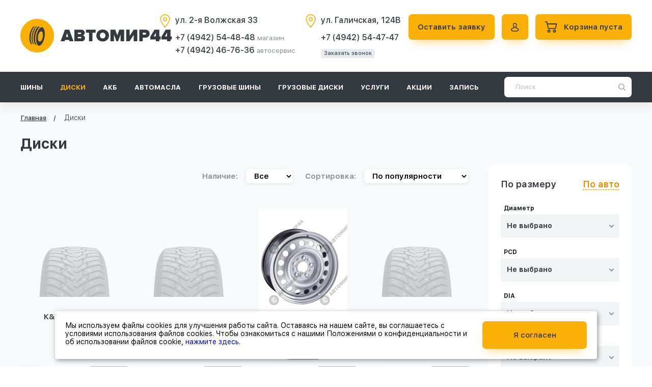

--- FILE ---
content_type: text/html; charset=UTF-8
request_url: https://am44.ru/diski?page=5
body_size: 173956
content:
<!DOCTYPE html>
<html lang="ru_RU">
    <head>
        <meta charset="UTF-8">
        <meta name="viewport" content="width=device-width, initial-scale=1.0">
        <title>Диски</title>
        <link rel="icon" href="/favicon.png" type="image/x-icon">
        <link rel="shortcut icon" href="/favicon.png" type="image/x-icon">
        <link rel="apple-touch-icon" sizes="180x180" href="/favicons/apple-touch-icon.png">
        <link rel="icon" type="image/png" sizes="32x32" href="/favicons/favicon-32x32.png">
        <link rel="icon" type="image/png" sizes="16x16" href="/favicons/favicon-16x16.png">
        <link rel="manifest" href="/favicons/site.webmanifest">

        <meta name="csrf-param" content="_csrf">
<meta name="csrf-token" content="rDqWgl-baG9bAHEGyZudGUgbpUfSOvMnWDk0qfy-ZJb8TsbHFso5DCo1RXzx3e1MGk6IBONzy0lvS0TosvYU9w==">
<link href="/assets/7e047d91/css/select2.min.css?v=1749142953" rel="stylesheet">
<link href="/assets/b566d954/css/jquery.growl.css?v=1749142953" rel="stylesheet">
<link href="/assets/d414bf64/jquery.fancybox.min.css?v=1749142953" rel="stylesheet">
<link href="/assets/56ffbeff/fonts/fonts.css?v=1749142953" rel="stylesheet">
<link href="/assets/56ffbeff/css/normalize.css?v=1749142953" rel="stylesheet">
<link href="/assets/56ffbeff/css/main.css?v=1749142953" rel="stylesheet">
<link href="/assets/56ffbeff/css/map.css?v=1749142953" rel="stylesheet">
<link href="/assets/56ffbeff/plugins/date/jquery.datetimepicker.css?v=1749142953" rel="stylesheet">
<link href="/assets/56ffbeff/css/search.css?v=1749142953" rel="stylesheet">
<link href="/assets/56ffbeff/css/catalog-filter.css?v=1749142953" rel="stylesheet">
<link href="/assets/56ffbeff/css/fix.css?v=1749142953" rel="stylesheet">
<script>var inputmask_8b2a4bfb = {"mask":"+7 (999) 999-99-99"};</script>
    </head>
    <body>
                <div class="fader-wrap"></div>

        
<div class="modal-win-wrap-incart recommend-size js-popup" id="tire-car-popup-sizes" style="display: none;">
    <div class="modal-wrapper">
        <div class="incart-modal-title">Рекомендованный типоразмер шин<a href="javascript:void(0);" class="close-hidden-menu-js js-popup-close"><img src="/assets/56ffbeff/img/icon-remove.svg"></a></div>
        <div class="tire-spec-unit-panel">
            <div class="tire-spec-unit-list js-tire-car-popup-sizes"></div>
            <div class="btn-row">
                <button class="btn blue-btn js-tire-car-popup-sizes-submit">Показать</button>
            </div>
        </div>
    </div>
</div>
        
<div class="modal-win-wrap-incart js-basket-add-popup" style="display: none">
    <div class="modal-wrapper">
        <div class="incart-modal-title">Вы только что добавили</div>
        <div class="incart-item-wrap">
            <div class="basket-unit js-basket-add-popup-content js-basket-add-popup-good"></div>
        </div>
        <div class="incart-modal-btn-row">
            <a href="javascript:void(0);" class="btn grey-btn js-basket-add-popup-close">Продолжить покупки</a>
            <a href="/oformlenie-zakaza" class="btn blue-btn">Перейти в корзину</a>
        </div>
    </div>
</div>
        
<div class="modal-win-wrap-incart mycar-win js-popup" id="js-popup-garage" style="display: none;">
    <div class="modal-wrapper">
        <div class="incart-modal-title">
            Гараж
            <a href="javascript:void(0);" class="close-hidden-menu-js js-popup-close"><img src="/assets/56ffbeff/img/icon-remove.svg"></a>
        </div>
        <div id="popup-garage-content"></div>
    </div>
</div>
        

<div class="modal-win-wrap-incart items-for-order js-popup" id="popup-to-order-request" style="display: none;">
    <div class="modal-wrapper">
        <div class="incart-modal-title">
            <span class="js-popup-title"></span>
            <a href="javascript:void(0);" class="close-log-modal js-popup-close"><img src="/assets/56ffbeff/img/icon-remove.svg" alt=""></a>
        </div>
        <div class="items-for-order-text">Данного товара нет в наличии, но Вы можете оформить заказ на необходимый товар, для этого заполните представленные ниже поля. Для уточнения параметров заказа в ближайшее время с Вами свяжется менеджер нашего магазина</div>
        <div class="incart-item-wrap">
            <form id="popup-to-order-request-form" action="/diski?page=5" method="post">
<input type="hidden" name="_csrf" value="rDqWgl-baG9bAHEGyZudGUgbpUfSOvMnWDk0qfy-ZJb8TsbHFso5DCo1RXzx3e1MGk6IBONzy0lvS0TosvYU9w==">                <div class="form-block">

                    <div class="input-row field-toorder-good_id">
<input type="hidden" id="toorder-good_id" class="js-popup-good-id" name="ToOrder[good_id]">


<div class="help-block"></div>
</div>                    <div class="input-row field-toorder-good_type">
<input type="hidden" id="toorder-good_type" class="js-popup-good-type" name="ToOrder[good_type]">


<div class="help-block"></div>
</div>
                    <div class="input-row field-toorder-count required">
<input type="text" id="toorder-count" class="form-control js-popup-good-count" name="ToOrder[count]" aria-required="true">
<label class="control-label" for="toorder-count">Количество единиц</label>

<div class="help-block"></div>
</div>
                    <div class="input-row field-toorder-name required">
<input type="text" id="toorder-name" class="form-control" name="ToOrder[name]" aria-required="true">
<label class="control-label" for="toorder-name">ФИО</label>

<div class="help-block"></div>
</div>
                    <div class="input-row field-toorder-phone required">
<input type="text" id="toorder-phone" class="form-control" name="ToOrder[phone]" aria-required="true" data-plugin-inputmask="inputmask_8b2a4bfb">
<label class="control-label" for="toorder-phone">Телефон</label>

<div class="help-block"></div>
</div>
                    <div class="input-row field-toorder-content">
<textarea id="toorder-content" class="form-control" name="ToOrder[content]"></textarea>
<label class="control-label" for="toorder-content">Сообщение</label>

<div class="help-block"></div>
</div>
                    <div class="btn-row">
                        <button id="w1" class="btn blue-btn">Заказать</button>                    </div>
                </div>
            </form>        </div>
    </div>
</div>

        
<div class="modal-win-wrap check-status-modal js-order-status-popup" style="display: none;">
    <div class="modal-wrapper">
        <div class="modal-win">
            <div class="modal-title">
                Статус заказа
                <a href="javascript:void(0);" class="close-modal-js">
                    <img src="/assets/56ffbeff/img/icon-remove.svg">
                </a>
            </div>
            <div class="form-block js-order-status-popup-form">
                <form id="popup-order-status-form" class="form-block" action="/diski?page=5" method="post">
<input type="hidden" name="_csrf" value="rDqWgl-baG9bAHEGyZudGUgbpUfSOvMnWDk0qfy-ZJb8TsbHFso5DCo1RXzx3e1MGk6IBONzy0lvS0TosvYU9w==">
                    <div class="input-row field-orderstatus-number required">
<input type="text" id="orderstatus-number" class="form-control" name="OrderStatus[number]" aria-required="true">
<label class="control-label" for="orderstatus-number">Номер заказа</label>

<div class="help-block"></div>
</div>
                    <div class="btn-row">
                        <button id="w2" class="btn blue-btn">Проверить</button>                    </div>

                </form>            </div>
            <div class="form-block js-order-status-popup-result" style="display: none;">
                <div class="form-block">
                    Статус заказа: <span class="js-order-status-popup-result-text"></span>
                </div>
            </div>
        </div>
    </div>
</div>
        

<div class="modal-win-wrap-incart items-for-order js-popup" id="popup-fake-basket" style="display: none;">
    <div class="modal-wrapper">
        <div class="incart-modal-title">
            Оставить заявку
            <a href="javascript:void(0);" class="close-log-modal js-popup-close"><img src="/assets/56ffbeff/img/icon-remove.svg" alt=""></a>
        </div>
        <div class="incart-item-wrap">
            <form id="popup-fake-basket-form" action="/diski?page=5" method="post">
<input type="hidden" name="_csrf" value="rDqWgl-baG9bAHEGyZudGUgbpUfSOvMnWDk0qfy-ZJb8TsbHFso5DCo1RXzx3e1MGk6IBONzy0lvS0TosvYU9w==">                <div class="form-block">
                    
                    <div class="input-row no-floating field-fakebasket-name required">
<input type="text" id="fakebasket-name" class="form-control" name="FakeBasket[name]" aria-required="true">
<label class="control-label" for="fakebasket-name">Ваше имя</label>

<div class="help-block"></div>
</div>                    
                    <div class="input-row no-floating field-fakebasket-phone required">
<input type="text" id="fakebasket-phone" class="form-control" name="FakeBasket[phone]" aria-required="true" data-plugin-inputmask="inputmask_8b2a4bfb">
<label class="control-label" for="fakebasket-phone">Контактный телефон</label>

<div class="help-block"></div>
</div>
                    <div class="select-row field-fakebasket-service" style="width: 100%;">
<select id="fakebasket-service" class="js-select2" name="FakeBasket[service]">
<option value="1">Шиномонтаж</option>
<option value="2">Техобслуживание</option>
<option value="3">Сход-развал</option>
<option value="4">Другое</option>
</select>
<label class="control-label" for="fakebasket-service">Услуга</label>

<div class="help-block"></div>
</div>
                    <div class="checkbox field-fakebasket-agree required" style="width: 100%;">
<input type="hidden" name="FakeBasket[agree]" value="0"><label><input type="checkbox" id="fakebasket-agree" name="FakeBasket[agree]" value="1" checked aria-required="true"> </label>
<label class="control-label" for="fakebasket-agree">Нажимая кнопку «Отправить», я даю свое согласие на обработку моих персональных данных, в соответствии с Федеральным законом от 27.07.2006 года №152-ФЗ «О персональных данных», на условиях и для целей, определенных в <a href="/politika-konfidencialnosti" target="_blank">Согласии на обработку персональных данных</a><b style="color:red"">*</b></label>

<div class="help-block"></div>
</div>
                    <div class="btn-row">
                        <button id="w3" class="btn blue-btn">Отправить</button>                    </div>
                </div>
            </form>        </div>
    </div>
</div>
        <div class="hidden-main-nav">
            <ul class="header-main-menu">
    <li><a href="/legkovye-shiny" >Шины</a></li>
    <li><a href="/diski" style="color:#FAB005">Диски</a></li>
    <li><a href="/akb" >АКБ</a></li>
    <li><a href="/avtomasla" >Автомасла</a></li>
    <li><a href="/gruzovye-shiny" >Грузовые шины</a></li>
    <li><a href="/gruzovye-diski" >Грузовые диски</a></li>
    <li><a href="/services" >Услуги</a></li>
    <li><a href="/akcii" >Акции</a></li>
    <li><a href="/onlayn-zapis" >Запись</a></li>
</ul>        </div>

        <div class="site-wrapper">

            <header class="header">
        <div class="header-middle-row">
        <div class="header-middle-row-wrap page-wrapper">
            <div class="main-logo-block">
                <a href="/">
                    <img src="/upload/icms/images/parameters/image_2.svg" alt="Автомир44">
                </a>
            </div>

            <div class="haeder-middle-row-contact-block">
                    <div class="header-cont-block header-address-block">
                        <span>ул. 2-я Волжская 33</span>
                        <span>
                                                            <div class="inner-add-phone-row">
                                            <a href="tel:+7 (4942) 54-48-48">
                                                +7 (4942) 54-48-48                                            </a>
                                            <span class="additional-for-phone-text">магазин</span>
                                            <br />
                                            <a href="tel:+74942467636">
                                                +7 (4942) 46-76-36
                                            </a>
                                            <span class="additional-for-phone-text">автосервис</span>
                                        </div>
                                                    </span>
                                            </div>
                <div class="header-cont-block header-address-block" style="margin-left: 50px">
                                <span>ул. Галичская, 124В</span>
                                <span>
                                                                            <div class="inner-add-phone-row">
                                            <a href="tel:+7 (4942) 54-47-47">
                                                +7 (4942) 54-47-47                                            </a>
                                                                                    </div>
                                                                    </span>

                    
<a href="javascript:void(0);" id="js-order-call">Заказать звонок</a>
<div class="hidden-order-call-form" id="js-hidden-order-call-form" style="display:none;">
    <form id="form-callback-js" class="modal-user-win-unit-wrap" action="/diski?page=5" method="post">
<input type="hidden" name="_csrf" value="rDqWgl-baG9bAHEGyZudGUgbpUfSOvMnWDk0qfy-ZJb8TsbHFso5DCo1RXzx3e1MGk6IBONzy0lvS0TosvYU9w==">        <div class="modal-user-win-unit">
            <div class='modal-user-win-unit-title'>Заказать звонок
                <a href="javascript:void(0);" class="close-log-modal">
                    <img src="/assets/56ffbeff/img/icon-remove.svg">
                </a>
            </div>
            <div class="form-block-wrap">
                <div class="form-block">
                    <div class="input-row field-form-callback-js-callback-name required">
<input type="text" id="form-callback-js-callback-name" class="form-control" name="Callback[name]" aria-required="true">
<label class="control-label" for="form-callback-js-callback-name">Как к вам обращаться?</label>

<div class="help-block"></div>
</div>
                    <div class="input-row field-callback-phone required">
<input type="text" id="callback-phone" class="form-control" name="Callback[phone]" aria-required="true" data-plugin-inputmask="inputmask_8b2a4bfb">
<label class="control-label" for="callback-phone">Ваш номер телефона</label>

<div class="help-block"></div>
</div>
                    <div class="checkbox field-callback-agree required" style="width: 100%;">
<input type="hidden" name="Callback[agree]" value="0"><label><input type="checkbox" id="callback-agree" name="Callback[agree]" value="1" checked aria-required="true"> </label>
<label class="control-label" for="callback-agree">Нажимая кнопку «Заказать», я даю свое согласие на обработку моих персональных данных, в соответствии с Федеральным законом от 27.07.2006 года №152-ФЗ «О персональных данных», на условиях и для целей, определенных в <a href="/politika-konfidencialnosti" target="_blank">Согласии на обработку персональных данных</a><b style="color:red"">*</b></label>

<div class="help-block"></div>
</div>
                    <div class="btn-row">
                        <button id="w4" class="btn blue-btn">Заказать</button>                    </div>
                </div>
            </div>
        </div>
    </form></div>

                </div>
            </div>
            <div class="header-cart-btn">
                <a href="javascript:void(0);" class="js-fake-basket">Оставить заявку</a>
            </div>
            <div class="header-cart-btn">
                
    <a href="javascript:void(0);" id="login-modal-call-js" class="header-login"><img src="/assets/56ffbeff/img/icon-user.svg" alt=""></a>
    <div class="modal-user-win-wrap" style="display:none;">
        <div class="modal-user-type-panel">
            <div class="modal-user-win-unit-wrap" id="form-reg-js" style="display:none;">
                <form id="w5" class="modal-user-win-unit" action="/account/register" method="post">
<input type="hidden" name="_csrf" value="rDqWgl-baG9bAHEGyZudGUgbpUfSOvMnWDk0qfy-ZJb8TsbHFso5DCo1RXzx3e1MGk6IBONzy0lvS0TosvYU9w==">                    <div class='modal-user-win-unit-title'>Регистрация<a href="javascript:void(0);" class="close-log-modal"><img src="/assets/56ffbeff/img/icon-remove.svg" alt=""></a></div>
                    <div class="form-block-wrap">
                        <div class="form-block">

                            <div class="input-row field-registration-email required">
<input type="text" id="registration-email" class="form-control" name="Registration[email]" aria-required="true">
<label class="control-label" for="registration-email">E-mail</label>

<div class="help-block"></div>
</div>                            
                            <div class="input-row field-registration-password required">
<input type="password" id="registration-password" class="form-control" name="Registration[password]" aria-required="true">
<label class="control-label" for="registration-password">Пароль</label>

<div class="help-block"></div>
</div>                            
                            <div class="input-row field-registration-repassword required">
<input type="password" id="registration-repassword" class="form-control" name="Registration[repassword]" aria-required="true">
<label class="control-label" for="registration-repassword">Пароль еще раз</label>

<div class="help-block"></div>
</div>
                            <div class="btn-row">
                                <button class="btn blue-btn" type="submit">Зарегистрироваться</button>
                            </div>
                        </div>
                        <div class="form-block-btn-row">
                            <a href="javascript:void(0);" class="login-js-link">Войти</a>
                            <a href="javascript:void(0);" class="pass-js-link">Забыли пароль?</a>
                        </div>
                    </div>
                </form>            </div>
            <div class="modal-user-win-unit-wrap" id="form-log-js" style="display:none;">
                <form id="w6" class="modal-user-win-unit" action="/account/login" method="post">
<input type="hidden" name="_csrf" value="rDqWgl-baG9bAHEGyZudGUgbpUfSOvMnWDk0qfy-ZJb8TsbHFso5DCo1RXzx3e1MGk6IBONzy0lvS0TosvYU9w==">                    <div class='modal-user-win-unit-title'>Войти в личный кабинет<a href="javascript:void(0);" class="close-log-modal"><img src="/assets/56ffbeff/img/icon-remove.svg" alt=""></a></div>
                    <div class="form-block-wrap">
                        <div class="form-block">

                            <div class="input-row field-login-email required">
<input type="text" id="login-email" class="form-control" name="Login[email]" aria-required="true">
<label class="control-label" for="login-email">E-mail</label>

<div class="help-block"></div>
</div>
                            <div class="input-row field-login-password required">
<input type="password" id="login-password" class="form-control" name="Login[password]" aria-required="true">
<label class="control-label" for="login-password">Пароль</label>

<div class="help-block"></div>
</div>                            
                            <div class="btn-row">
                                <button class="btn blue-btn" type="submit">Войти</button>
                            </div>
                        </div>
                        <div class="form-block-btn-row">
                            <a href="javascript:void(0);" class="reg-js-link">Регистрация</a>
                            <a href="javascript:void(0);" class="pass-js-link">Забыли пароль?</a>
                        </div>
                    </div>
                </form>            </div>
            <div class="modal-user-win-unit-wrap" id="form-pass-js" style="display:none;">
                <form id="w7" class="modal-user-win-unit" action="/account/recovery" method="post">
<input type="hidden" name="_csrf" value="rDqWgl-baG9bAHEGyZudGUgbpUfSOvMnWDk0qfy-ZJb8TsbHFso5DCo1RXzx3e1MGk6IBONzy0lvS0TosvYU9w==">                    <div class='modal-user-win-unit-title'>Восстановление пароля<a href="javascript:void(0);" class="close-log-modal"><img src="/assets/56ffbeff/img/icon-remove.svg" alt=""></a></div>
                    <div class="form-block-wrap">
                        <div class="form-block">

                            <div class="input-row field-recovery-email required">
<input type="text" id="recovery-email" class="form-control" name="Recovery[email]" aria-required="true">
<label class="control-label" for="recovery-email">E-mail</label>

<div class="help-block"></div>
</div>                            
                            <div class="btn-row">
                                <button class="btn blue-btn" type="submit">Восстановить</button>
                            </div>
                        </div>
                        <div class="form-block-btn-row">
                            <a href="javascript:void(0);" class="login-js-link">Войти</a>
                            <a href="javascript:void(0);" class="pass-js-link">Забыли пароль?</a>
                        </div>
                    </div>
                </form>            </div>
        </div>
    </div>
            </div>
            <div class="header-cart-btn">
                
<a href="javascript:void(0);" id="js-cart-button">
    <img src="/assets/56ffbeff/img/icon-basket.svg">
    <span class="js-basket-menu-text">
                    Корзина пуста
            </span>
</a>

<div class="modal-user-win-wrap cart-win-wrap" style="display: none">
    <div class="modal-user-type-panel">
        <div class="modal-user-win-unit-wrap" id="form-cart-js">
            <div class="modal-user-win-unit">
                <div class="modal-user-win-unit-title">Корзина<a href="javascript:void(0);" class="close-log-modal"><img src="/assets/56ffbeff/img/icon-remove.svg" alt=""></a></div>
                <div class="form-block-wrap">
                    <div class="form-block">
                        <div id="menu-basket" data-pjax-container="" data-pjax-push-state data-pjax-timeout="5000">                        <div class="n-cart-modal-list-wrapper">

                                                        
                        </div>
                                                    <div>
                                Корзина пуста
                            </div>
                                                </div>                    </div>
                </div>
            </div>
        </div>
    </div>
</div>

            </div>
        </div>
    </div>
    <div class="header-bot-row">
        <div class="header-bot-row-wrap page-wrapper">
            <a href="javascript:void(0);" id="mobile-burger-btn-js" class="mobile-burger-btn">
                <span></span>
                <span></span>
                <span></span>
            </a>
            <nav>
                <ul class="header-main-menu">
    <li><a href="/legkovye-shiny" >Шины</a></li>
    <li><a href="/diski" style="color:#FAB005">Диски</a></li>
    <li><a href="/akb" >АКБ</a></li>
    <li><a href="/avtomasla" >Автомасла</a></li>
    <li><a href="/gruzovye-shiny" >Грузовые шины</a></li>
    <li><a href="/gruzovye-diski" >Грузовые диски</a></li>
    <li><a href="/services" >Услуги</a></li>
    <li><a href="/akcii" >Акции</a></li>
    <li><a href="/onlayn-zapis" >Запись</a></li>
</ul>            </nav>
            <form method="GET" action="/poisk" class="js-search-form">
                <div class="search-block">
                    <input type="text" name="term" class="js-search-autocomplete" placeholder="Поиск" value="" autocomplete="off"/>
                    <button class="search-btn" type="submit">
                        <img src="/assets/56ffbeff/img/icon-search.svg">
                    </button>
                </div>
            </form>
        </div>
    </div>
    <a href="javascript:void(0);" class="close-hidden-menu-js"><img src="/assets/56ffbeff/img/icon-remove.svg" alt=""></a>
</header>
            <div class="page-content">
                
                


<section class="breadcrumbs-section">
    <div class="breadcrumbs-wrapper page-wrapper">
        <ul class="breadcrumbs">
            <li>
                <a href="/">Главная</a>
            </li>
                        <li>
                <span>Диски</span>
            </li>
        </ul>
            </div>
</section>

<section class="heading-section">
    <div class="heading-panel page-wrapper">
        <h1>Диски</h1>
            </div>
</section>

<section class="inner-cont">
    <div class="main-catalog-panel page-wrapper">
        <div class="hidden-filter-btn-row">
            <a href="javascript:void(0);" class="hidden-filter-btn" id="hidden-filter-btn-js">Фильтр <img src="/assets/56ffbeff/img/icon-filter.svg" alt=""></a>
        </div>
        <div class="main-catalog-block-wrapper">
            <div id="wheel-car-list" class="main-catalog-list-wrapper js-catalog-list-pjax" data-pjax-container="" data-pjax-push-state data-pjax-timeout="5000" data-pjax-scrollto="function (context, hash) { if (!hash) return $(context).offset().top; }">                        <div class="catalog-sort-row">
                <div class=""></div>
                <div class="sort-type-chooser">
                    Наличие:
                    <select class="js-catalog-filter-stock">
                        <option data-url="/diski?page=5&stock=all" value="all" selected>Все</option>
                        <option data-url="/diski?page=5&stock=in-stock" value="in-stock" >От 4 шт</option>
                    </select>
                </div>
                <div class="sort-type-chooser">
                    Сортировка:
                    <div class="catalog-sort-block"><select id="w0-filter-sortable" name="w0-filter-sortable">
<option value="views_desc" selected data-url="/diski?page=5&amp;sort=views_desc">По популярности</option>
<option value="price_asc" data-url="/diski?page=5&amp;sort=price_asc">Цена по возрастанию</option>
<option value="price_desc" data-url="/diski?page=5&amp;sort=-price_desc">Цена по убыванию</option>
</select></div>                </div>
            </div>

            <div class="history-view-carousel cat-by-model-panel main-catalog-list">
                                    <div class="hit-element-unit">
                        <a class="hit-elem-pic-title-block" href="/diski/k-k-trinity-6x15-et50">
                                                            <img src="/assets/56ffbeff/img/stubs/disk-placeholder.png">
                                                        <div class="hit-elem-title">
                                К&К Trinity 6x15                            </div>
                        </a>
                        <div class="cat-elem-type-access">
                                                            <div class="elem-tyre-access tyre-instock">В наличии</div>
                                                    </div>
                        <div class="hit-elem-btn-price-block">
                                                        <div class="cat-item-quant-btn js-basket-add-block">
                                                                    <div class="quant-block js-input-number">
                                                        <div class="quant-minus js-input-number-button" data-action="-"><img src="/assets/56ffbeff/img/icon-minus.svg"></div>
                                                        <input value="4" type="text" tabindex="-1" data-iterate="1" data-stock="1" class="js-basket-input-quant">
                                                        <div class="quant-plus js-input-number-button" data-action="+"><img src="/assets/56ffbeff/img/icon-plus.svg"></div>
                                                    </div>
                                    <span>8000 ₽</span>
                                    <button
                                                        class="btn blue-btn js-basket-add"
                                                        data-id="945"
                                                        data-type="4"
                                                        type="button"
                                                    >В корзину</button>
                                                            </div>
                        </div>
                    </div>
                                    <div class="hit-element-unit">
                        <a class="hit-elem-pic-title-block" href="/diski/kik-ks698-5x14-et35">
                                                            <img src="/assets/56ffbeff/img/stubs/disk-placeholder.png">
                                                        <div class="hit-elem-title">
                                КиК КС698 5x14                            </div>
                        </a>
                        <div class="cat-elem-type-access">
                                                            <div class="elem-tyre-access tyre-instock">В наличии</div>
                                                    </div>
                        <div class="hit-elem-btn-price-block">
                                                        <div class="cat-item-quant-btn js-basket-add-block">
                                                                    <div class="quant-block js-input-number">
                                                        <div class="quant-minus js-input-number-button" data-action="-"><img src="/assets/56ffbeff/img/icon-minus.svg"></div>
                                                        <input value="4" type="text" tabindex="-1" data-iterate="1" data-stock="4" class="js-basket-input-quant">
                                                        <div class="quant-plus js-input-number-button" data-action="+"><img src="/assets/56ffbeff/img/icon-plus.svg"></div>
                                                    </div>
                                    <span>7260 ₽</span>
                                    <button
                                                        class="btn blue-btn js-basket-add"
                                                        data-id="701"
                                                        data-type="4"
                                                        type="button"
                                                    >В корзину</button>
                                                            </div>
                        </div>
                    </div>
                                    <div class="hit-element-unit">
                        <a class="hit-elem-pic-title-block" href="/diski/trebl-7865t-6-5x16-et45">
                                                            <img src="/resize/cache/d5/08/d508505107128f995745cd1c9062b527.jpg" alt="TREBL 7865T 6.5x16">
                                                        <div class="hit-elem-title">
                                TREBL 7865T 6.5x16                            </div>
                        </a>
                        <div class="cat-elem-type-access">
                                                            <div class="elem-tyre-access tyre-instock">В наличии</div>
                                                    </div>
                        <div class="hit-elem-btn-price-block">
                                                        <div class="cat-item-quant-btn js-basket-add-block">
                                                                    <div class="quant-block js-input-number">
                                                        <div class="quant-minus js-input-number-button" data-action="-"><img src="/assets/56ffbeff/img/icon-minus.svg"></div>
                                                        <input value="4" type="text" tabindex="-1" data-iterate="1" data-stock="2" class="js-basket-input-quant">
                                                        <div class="quant-plus js-input-number-button" data-action="+"><img src="/assets/56ffbeff/img/icon-plus.svg"></div>
                                                    </div>
                                    <span>2700 ₽</span>
                                    <button
                                                        class="btn blue-btn js-basket-add"
                                                        data-id="124"
                                                        data-type="4"
                                                        type="button"
                                                    >В корзину</button>
                                                            </div>
                        </div>
                    </div>
                                    <div class="hit-element-unit">
                        <a class="hit-elem-pic-title-block" href="/diski/accuride-5x13-et35">
                                                            <img src="/assets/56ffbeff/img/stubs/disk-placeholder.png">
                                                        <div class="hit-elem-title">
                                Accuride 5x13                            </div>
                        </a>
                        <div class="cat-elem-type-access">
                                                            <div class="elem-tyre-access tyre-instock">В наличии</div>
                                                    </div>
                        <div class="hit-elem-btn-price-block">
                                                        <div class="cat-item-quant-btn js-basket-add-block">
                                                                    <div class="quant-block js-input-number">
                                                        <div class="quant-minus js-input-number-button" data-action="-"><img src="/assets/56ffbeff/img/icon-minus.svg"></div>
                                                        <input value="4" type="text" tabindex="-1" data-iterate="1" data-stock="6" class="js-basket-input-quant">
                                                        <div class="quant-plus js-input-number-button" data-action="+"><img src="/assets/56ffbeff/img/icon-plus.svg"></div>
                                                    </div>
                                    <span>1800 ₽</span>
                                    <button
                                                        class="btn blue-btn js-basket-add"
                                                        data-id="672"
                                                        data-type="4"
                                                        type="button"
                                                    >В корзину</button>
                                                            </div>
                        </div>
                    </div>
                                    <div class="hit-element-unit">
                        <a class="hit-elem-pic-title-block" href="/diski/trebl-5155-5-0x14-et45">
                                                            <img src="/assets/56ffbeff/img/stubs/disk-placeholder.png">
                                                        <div class="hit-elem-title">
                                TREBL 5155 5.0x14                            </div>
                        </a>
                        <div class="cat-elem-type-access">
                                                            <div class="elem-tyre-access tyre-instock">В наличии</div>
                                                    </div>
                        <div class="hit-elem-btn-price-block">
                                                        <div class="cat-item-quant-btn js-basket-add-block">
                                                                    <div class="quant-block js-input-number">
                                                        <div class="quant-minus js-input-number-button" data-action="-"><img src="/assets/56ffbeff/img/icon-minus.svg"></div>
                                                        <input value="4" type="text" tabindex="-1" data-iterate="1" data-stock="4" class="js-basket-input-quant">
                                                        <div class="quant-plus js-input-number-button" data-action="+"><img src="/assets/56ffbeff/img/icon-plus.svg"></div>
                                                    </div>
                                    <span>3300 ₽</span>
                                    <button
                                                        class="btn blue-btn js-basket-add"
                                                        data-id="959"
                                                        data-type="4"
                                                        type="button"
                                                    >В корзину</button>
                                                            </div>
                        </div>
                    </div>
                                    <div class="hit-element-unit">
                        <a class="hit-elem-pic-title-block" href="/diski/2crave-lt2883d-5-5x16-et105">
                                                            <img src="/assets/56ffbeff/img/stubs/disk-placeholder.png">
                                                        <div class="hit-elem-title">
                                2Crave LT2883D 5.5x16                            </div>
                        </a>
                        <div class="cat-elem-type-access">
                                                            <div class="elem-tyre-access tyre-instock">В наличии</div>
                                                    </div>
                        <div class="hit-elem-btn-price-block">
                                                        <div class="cat-item-quant-btn js-basket-add-block">
                                                                    <div class="quant-block js-input-number">
                                                        <div class="quant-minus js-input-number-button" data-action="-"><img src="/assets/56ffbeff/img/icon-minus.svg"></div>
                                                        <input value="4" type="text" tabindex="-1" data-iterate="1" data-stock="12" class="js-basket-input-quant">
                                                        <div class="quant-plus js-input-number-button" data-action="+"><img src="/assets/56ffbeff/img/icon-plus.svg"></div>
                                                    </div>
                                    <span>4000 ₽</span>
                                    <button
                                                        class="btn blue-btn js-basket-add"
                                                        data-id="252"
                                                        data-type="4"
                                                        type="button"
                                                    >В корзину</button>
                                                            </div>
                        </div>
                    </div>
                                    <div class="hit-element-unit">
                        <a class="hit-elem-pic-title-block" href="/diski/mefro-uaz-patriot-6-5x16-et40">
                                                            <img src="/assets/56ffbeff/img/stubs/disk-placeholder.png">
                                                        <div class="hit-elem-title">
                                Mefro УАЗ-Патриот 6.5x16                            </div>
                        </a>
                        <div class="cat-elem-type-access">
                                                            <div class="elem-tyre-access tyre-instock">В наличии</div>
                                                    </div>
                        <div class="hit-elem-btn-price-block">
                                                        <div class="cat-item-quant-btn js-basket-add-block">
                                                                    <div class="quant-block js-input-number">
                                                        <div class="quant-minus js-input-number-button" data-action="-"><img src="/assets/56ffbeff/img/icon-minus.svg"></div>
                                                        <input value="4" type="text" tabindex="-1" data-iterate="1" data-stock="2" class="js-basket-input-quant">
                                                        <div class="quant-plus js-input-number-button" data-action="+"><img src="/assets/56ffbeff/img/icon-plus.svg"></div>
                                                    </div>
                                    <span>2700 ₽</span>
                                    <button
                                                        class="btn blue-btn js-basket-add"
                                                        data-id="283"
                                                        data-type="4"
                                                        type="button"
                                                    >В корзину</button>
                                                            </div>
                        </div>
                    </div>
                                    <div class="hit-element-unit">
                        <a class="hit-elem-pic-title-block" href="/diski/kremenchug-avtodisk-5-5x14-et43">
                                                            <img src="/assets/56ffbeff/img/stubs/disk-placeholder.png">
                                                        <div class="hit-elem-title">
                                Кременчуг Автодиск 5.5x14                            </div>
                        </a>
                        <div class="cat-elem-type-access">
                                                            <div class="elem-tyre-access tyre-instock">В наличии</div>
                                                    </div>
                        <div class="hit-elem-btn-price-block">
                                                        <div class="cat-item-quant-btn js-basket-add-block">
                                                                    <div class="quant-block js-input-number">
                                                        <div class="quant-minus js-input-number-button" data-action="-"><img src="/assets/56ffbeff/img/icon-minus.svg"></div>
                                                        <input value="4" type="text" tabindex="-1" data-iterate="1" data-stock="4" class="js-basket-input-quant">
                                                        <div class="quant-plus js-input-number-button" data-action="+"><img src="/assets/56ffbeff/img/icon-plus.svg"></div>
                                                    </div>
                                    <span>2800 ₽</span>
                                    <button
                                                        class="btn blue-btn js-basket-add"
                                                        data-id="990"
                                                        data-type="4"
                                                        type="button"
                                                    >В корзину</button>
                                                            </div>
                        </div>
                    </div>
                                    <div class="hit-element-unit">
                        <a class="hit-elem-pic-title-block" href="/diski/asterro-tc1607c-5-5x16-et106">
                                                            <img src="/assets/56ffbeff/img/stubs/disk-placeholder.png">
                                                        <div class="hit-elem-title">
                                ASTERRO TC1607C 5.5x16                            </div>
                        </a>
                        <div class="cat-elem-type-access">
                                                            <div class="elem-tyre-access tyre-instock">В наличии</div>
                                                    </div>
                        <div class="hit-elem-btn-price-block">
                                                        <div class="cat-item-quant-btn js-basket-add-block">
                                                                    <div class="quant-block js-input-number">
                                                        <div class="quant-minus js-input-number-button" data-action="-"><img src="/assets/56ffbeff/img/icon-minus.svg"></div>
                                                        <input value="4" type="text" tabindex="-1" data-iterate="1" data-stock="6" class="js-basket-input-quant">
                                                        <div class="quant-plus js-input-number-button" data-action="+"><img src="/assets/56ffbeff/img/icon-plus.svg"></div>
                                                    </div>
                                    <span>4200 ₽</span>
                                    <button
                                                        class="btn blue-btn js-basket-add"
                                                        data-id="666"
                                                        data-type="4"
                                                        type="button"
                                                    >В корзину</button>
                                                            </div>
                        </div>
                    </div>
                                    <div class="hit-element-unit">
                        <a class="hit-elem-pic-title-block" href="/diski/ifree-mikonos-6x16-et45">
                                                            <img src="/assets/56ffbeff/img/stubs/disk-placeholder.png">
                                                        <div class="hit-elem-title">
                                IFREE Миконос 6x16                            </div>
                        </a>
                        <div class="cat-elem-type-access">
                                                            <div class="elem-tyre-access tyre-instock">В наличии</div>
                                                    </div>
                        <div class="hit-elem-btn-price-block">
                                                        <div class="cat-item-quant-btn js-basket-add-block">
                                                                    <div class="quant-block js-input-number">
                                                        <div class="quant-minus js-input-number-button" data-action="-"><img src="/assets/56ffbeff/img/icon-minus.svg"></div>
                                                        <input value="4" type="text" tabindex="-1" data-iterate="1" data-stock="4" class="js-basket-input-quant">
                                                        <div class="quant-plus js-input-number-button" data-action="+"><img src="/assets/56ffbeff/img/icon-plus.svg"></div>
                                                    </div>
                                    <span>9200 ₽</span>
                                    <button
                                                        class="btn blue-btn js-basket-add"
                                                        data-id="991"
                                                        data-type="4"
                                                        type="button"
                                                    >В корзину</button>
                                                            </div>
                        </div>
                    </div>
                                    <div class="hit-element-unit">
                        <a class="hit-elem-pic-title-block" href="/diski/rst-r078-7x18-et37">
                                                            <img src="/assets/56ffbeff/img/stubs/disk-placeholder.png">
                                                        <div class="hit-elem-title">
                                RST R078 7x18                            </div>
                        </a>
                        <div class="cat-elem-type-access">
                                                            <div class="elem-tyre-access tyre-instock">В наличии</div>
                                                    </div>
                        <div class="hit-elem-btn-price-block">
                                                        <div class="cat-item-quant-btn js-basket-add-block">
                                                                    <div class="quant-block js-input-number">
                                                        <div class="quant-minus js-input-number-button" data-action="-"><img src="/assets/56ffbeff/img/icon-minus.svg"></div>
                                                        <input value="4" type="text" tabindex="-1" data-iterate="1" data-stock="4" class="js-basket-input-quant">
                                                        <div class="quant-plus js-input-number-button" data-action="+"><img src="/assets/56ffbeff/img/icon-plus.svg"></div>
                                                    </div>
                                    <span>13400 ₽</span>
                                    <button
                                                        class="btn blue-btn js-basket-add"
                                                        data-id="973"
                                                        data-type="4"
                                                        type="button"
                                                    >В корзину</button>
                                                            </div>
                        </div>
                    </div>
                                    <div class="hit-element-unit">
                        <a class="hit-elem-pic-title-block" href="/diski/ganz-6x15-et50">
                                                            <img src="/assets/56ffbeff/img/stubs/disk-placeholder.png">
                                                        <div class="hit-elem-title">
                                GANZ 6x15                            </div>
                        </a>
                        <div class="cat-elem-type-access">
                                                            <div class="elem-tyre-access tyre-instock">В наличии</div>
                                                    </div>
                        <div class="hit-elem-btn-price-block">
                                                        <div class="cat-item-quant-btn js-basket-add-block">
                                                                    <div class="quant-block js-input-number">
                                                        <div class="quant-minus js-input-number-button" data-action="-"><img src="/assets/56ffbeff/img/icon-minus.svg"></div>
                                                        <input value="4" type="text" tabindex="-1" data-iterate="1" data-stock="8" class="js-basket-input-quant">
                                                        <div class="quant-plus js-input-number-button" data-action="+"><img src="/assets/56ffbeff/img/icon-plus.svg"></div>
                                                    </div>
                                    <span>2850 ₽</span>
                                    <button
                                                        class="btn blue-btn js-basket-add"
                                                        data-id="988"
                                                        data-type="4"
                                                        type="button"
                                                    >В корзину</button>
                                                            </div>
                        </div>
                    </div>
                                    <div class="hit-element-unit">
                        <a class="hit-elem-pic-title-block" href="/diski/ifree-ks1075-6-5x18-et33">
                                                            <img src="/assets/56ffbeff/img/stubs/disk-placeholder.png">
                                                        <div class="hit-elem-title">
                                IFREE КС1075 6.5x18                            </div>
                        </a>
                        <div class="cat-elem-type-access">
                                                            <div class="elem-tyre-access tyre-instock">В наличии</div>
                                                    </div>
                        <div class="hit-elem-btn-price-block">
                                                        <div class="cat-item-quant-btn js-basket-add-block">
                                                                    <div class="quant-block js-input-number">
                                                        <div class="quant-minus js-input-number-button" data-action="-"><img src="/assets/56ffbeff/img/icon-minus.svg"></div>
                                                        <input value="4" type="text" tabindex="-1" data-iterate="1" data-stock="4" class="js-basket-input-quant">
                                                        <div class="quant-plus js-input-number-button" data-action="+"><img src="/assets/56ffbeff/img/icon-plus.svg"></div>
                                                    </div>
                                    <span>12900 ₽</span>
                                    <button
                                                        class="btn blue-btn js-basket-add"
                                                        data-id="974"
                                                        data-type="4"
                                                        type="button"
                                                    >В корзину</button>
                                                            </div>
                        </div>
                    </div>
                                    <div class="hit-element-unit">
                        <a class="hit-elem-pic-title-block" href="/diski/khomen-wheels-khw1609-6x16-et41">
                                                            <img src="/assets/56ffbeff/img/stubs/disk-placeholder.png">
                                                        <div class="hit-elem-title">
                                Khomen Wheels KHW1609 6x16                            </div>
                        </a>
                        <div class="cat-elem-type-access">
                                                            <div class="elem-tyre-access tyre-instock">В наличии</div>
                                                    </div>
                        <div class="hit-elem-btn-price-block">
                                                        <div class="cat-item-quant-btn js-basket-add-block">
                                                                    <div class="quant-block js-input-number">
                                                        <div class="quant-minus js-input-number-button" data-action="-"><img src="/assets/56ffbeff/img/icon-minus.svg"></div>
                                                        <input value="4" type="text" tabindex="-1" data-iterate="1" data-stock="4" class="js-basket-input-quant">
                                                        <div class="quant-plus js-input-number-button" data-action="+"><img src="/assets/56ffbeff/img/icon-plus.svg"></div>
                                                    </div>
                                    <span>10000 ₽</span>
                                    <button
                                                        class="btn blue-btn js-basket-add"
                                                        data-id="986"
                                                        data-type="4"
                                                        type="button"
                                                    >В корзину</button>
                                                            </div>
                        </div>
                    </div>
                                    <div class="hit-element-unit">
                        <a class="hit-elem-pic-title-block" href="/diski/ifree-6x15-et50">
                                                            <img src="/assets/56ffbeff/img/stubs/disk-placeholder.png">
                                                        <div class="hit-elem-title">
                                IFREE 6x15                            </div>
                        </a>
                        <div class="cat-elem-type-access">
                                                            <div class="elem-tyre-access tyre-instock">В наличии</div>
                                                    </div>
                        <div class="hit-elem-btn-price-block">
                                                        <div class="cat-item-quant-btn js-basket-add-block">
                                                                    <div class="quant-block js-input-number">
                                                        <div class="quant-minus js-input-number-button" data-action="-"><img src="/assets/56ffbeff/img/icon-minus.svg"></div>
                                                        <input value="4" type="text" tabindex="-1" data-iterate="1" data-stock="4" class="js-basket-input-quant">
                                                        <div class="quant-plus js-input-number-button" data-action="+"><img src="/assets/56ffbeff/img/icon-plus.svg"></div>
                                                    </div>
                                    <span>8600 ₽</span>
                                    <button
                                                        class="btn blue-btn js-basket-add"
                                                        data-id="992"
                                                        data-type="4"
                                                        type="button"
                                                    >В корзину</button>
                                                            </div>
                        </div>
                    </div>
                                    <div class="hit-element-unit">
                        <a class="hit-elem-pic-title-block" href="/diski/magnetto-15009-6x15-et50">
                                                            <img src="/assets/56ffbeff/img/stubs/disk-placeholder.png">
                                                        <div class="hit-elem-title">
                                Magnetto 15009 6x15                            </div>
                        </a>
                        <div class="cat-elem-type-access">
                                                            <div class="elem-tyre-access tyre-instock">В наличии</div>
                                                    </div>
                        <div class="hit-elem-btn-price-block">
                                                        <div class="cat-item-quant-btn js-basket-add-block">
                                                                    <div class="quant-block js-input-number">
                                                        <div class="quant-minus js-input-number-button" data-action="-"><img src="/assets/56ffbeff/img/icon-minus.svg"></div>
                                                        <input value="4" type="text" tabindex="-1" data-iterate="1" data-stock="7" class="js-basket-input-quant">
                                                        <div class="quant-plus js-input-number-button" data-action="+"><img src="/assets/56ffbeff/img/icon-plus.svg"></div>
                                                    </div>
                                    <span>2310 ₽</span>
                                    <button
                                                        class="btn blue-btn js-basket-add"
                                                        data-id="970"
                                                        data-type="4"
                                                        type="button"
                                                    >В корзину</button>
                                                            </div>
                        </div>
                    </div>
                                    <div class="hit-element-unit">
                        <a class="hit-elem-pic-title-block" href="/diski/trebl-8945-6x15-et35">
                                                            <img src="/assets/56ffbeff/img/stubs/disk-placeholder.png">
                                                        <div class="hit-elem-title">
                                TREBL 8945 6x15                            </div>
                        </a>
                        <div class="cat-elem-type-access">
                                                            <div class="elem-tyre-access tyre-instock">В наличии</div>
                                                    </div>
                        <div class="hit-elem-btn-price-block">
                                                        <div class="cat-item-quant-btn js-basket-add-block">
                                                                    <div class="quant-block js-input-number">
                                                        <div class="quant-minus js-input-number-button" data-action="-"><img src="/assets/56ffbeff/img/icon-minus.svg"></div>
                                                        <input value="4" type="text" tabindex="-1" data-iterate="1" data-stock="12" class="js-basket-input-quant">
                                                        <div class="quant-plus js-input-number-button" data-action="+"><img src="/assets/56ffbeff/img/icon-plus.svg"></div>
                                                    </div>
                                    <span>2900 ₽</span>
                                    <button
                                                        class="btn blue-btn js-basket-add"
                                                        data-id="976"
                                                        data-type="4"
                                                        type="button"
                                                    >В корзину</button>
                                                            </div>
                        </div>
                    </div>
                                    <div class="hit-element-unit">
                        <a class="hit-elem-pic-title-block" href="/diski/ifree-gorizont-6x15-et50">
                                                            <img src="/assets/56ffbeff/img/stubs/disk-placeholder.png">
                                                        <div class="hit-elem-title">
                                IFREE Горизонт 6x15                            </div>
                        </a>
                        <div class="cat-elem-type-access">
                                                            <div class="elem-tyre-access tyre-instock">В наличии</div>
                                                    </div>
                        <div class="hit-elem-btn-price-block">
                                                        <div class="cat-item-quant-btn js-basket-add-block">
                                                                    <div class="quant-block js-input-number">
                                                        <div class="quant-minus js-input-number-button" data-action="-"><img src="/assets/56ffbeff/img/icon-minus.svg"></div>
                                                        <input value="4" type="text" tabindex="-1" data-iterate="1" data-stock="4" class="js-basket-input-quant">
                                                        <div class="quant-plus js-input-number-button" data-action="+"><img src="/assets/56ffbeff/img/icon-plus.svg"></div>
                                                    </div>
                                    <span>8500 ₽</span>
                                    <button
                                                        class="btn blue-btn js-basket-add"
                                                        data-id="987"
                                                        data-type="4"
                                                        type="button"
                                                    >В корзину</button>
                                                            </div>
                        </div>
                    </div>
                                    <div class="hit-element-unit">
                        <a class="hit-elem-pic-title-block" href="/diski/ifree-buster-6x15-et40">
                                                            <img src="/assets/56ffbeff/img/stubs/disk-placeholder.png">
                                                        <div class="hit-elem-title">
                                IFREE Бустер 6x15                            </div>
                        </a>
                        <div class="cat-elem-type-access">
                                                            <div class="elem-tyre-access tyre-instock">В наличии</div>
                                                    </div>
                        <div class="hit-elem-btn-price-block">
                                                        <div class="cat-item-quant-btn js-basket-add-block">
                                                                    <div class="quant-block js-input-number">
                                                        <div class="quant-minus js-input-number-button" data-action="-"><img src="/assets/56ffbeff/img/icon-minus.svg"></div>
                                                        <input value="4" type="text" tabindex="-1" data-iterate="1" data-stock="4" class="js-basket-input-quant">
                                                        <div class="quant-plus js-input-number-button" data-action="+"><img src="/assets/56ffbeff/img/icon-plus.svg"></div>
                                                    </div>
                                    <span>7700 ₽</span>
                                    <button
                                                        class="btn blue-btn js-basket-add"
                                                        data-id="995"
                                                        data-type="4"
                                                        type="button"
                                                    >В корзину</button>
                                                            </div>
                        </div>
                    </div>
                                    <div class="hit-element-unit">
                        <a class="hit-elem-pic-title-block" href="/diski/bantaj-15002-6x15-et40">
                                                            <img src="/assets/56ffbeff/img/stubs/disk-placeholder.png">
                                                        <div class="hit-elem-title">
                                BANTAJ 15002 6x15                            </div>
                        </a>
                        <div class="cat-elem-type-access">
                                                            <div class="elem-tyre-access tyre-instock">В наличии</div>
                                                    </div>
                        <div class="hit-elem-btn-price-block">
                                                        <div class="cat-item-quant-btn js-basket-add-block">
                                                                    <div class="quant-block js-input-number">
                                                        <div class="quant-minus js-input-number-button" data-action="-"><img src="/assets/56ffbeff/img/icon-minus.svg"></div>
                                                        <input value="4" type="text" tabindex="-1" data-iterate="1" data-stock="4" class="js-basket-input-quant">
                                                        <div class="quant-plus js-input-number-button" data-action="+"><img src="/assets/56ffbeff/img/icon-plus.svg"></div>
                                                    </div>
                                    <span>2600 ₽</span>
                                    <button
                                                        class="btn blue-btn js-basket-add"
                                                        data-id="996"
                                                        data-type="4"
                                                        type="button"
                                                    >В корзину</button>
                                                            </div>
                        </div>
                    </div>
                                    <div class="hit-element-unit">
                        <a class="hit-elem-pic-title-block" href="/diski/sdt-u5010-p-5x14-et35">
                                                            <img src="/assets/56ffbeff/img/stubs/disk-placeholder.png">
                                                        <div class="hit-elem-title">
                                SDT U5010_P 5x14                            </div>
                        </a>
                        <div class="cat-elem-type-access">
                                                            <div class="elem-tyre-access tyre-instock">В наличии</div>
                                                    </div>
                        <div class="hit-elem-btn-price-block">
                                                        <div class="cat-item-quant-btn js-basket-add-block">
                                                                    <div class="quant-block js-input-number">
                                                        <div class="quant-minus js-input-number-button" data-action="-"><img src="/assets/56ffbeff/img/icon-minus.svg"></div>
                                                        <input value="4" type="text" tabindex="-1" data-iterate="1" data-stock="1" class="js-basket-input-quant">
                                                        <div class="quant-plus js-input-number-button" data-action="+"><img src="/assets/56ffbeff/img/icon-plus.svg"></div>
                                                    </div>
                                    <span>3150 ₽</span>
                                    <button
                                                        class="btn blue-btn js-basket-add"
                                                        data-id="964"
                                                        data-type="4"
                                                        type="button"
                                                    >В корзину</button>
                                                            </div>
                        </div>
                    </div>
                                    <div class="hit-element-unit">
                        <a class="hit-elem-pic-title-block" href="/diski/accuride-4x12-et40">
                                                            <img src="/assets/56ffbeff/img/stubs/disk-placeholder.png">
                                                        <div class="hit-elem-title">
                                Accuride 4x12                            </div>
                        </a>
                        <div class="cat-elem-type-access">
                                                            <div class="elem-tyre-access tyre-instock">В наличии</div>
                                                    </div>
                        <div class="hit-elem-btn-price-block">
                                                        <div class="cat-item-quant-btn js-basket-add-block">
                                                                    <div class="quant-block js-input-number">
                                                        <div class="quant-minus js-input-number-button" data-action="-"><img src="/assets/56ffbeff/img/icon-minus.svg"></div>
                                                        <input value="4" type="text" tabindex="-1" data-iterate="1" data-stock="4" class="js-basket-input-quant">
                                                        <div class="quant-plus js-input-number-button" data-action="+"><img src="/assets/56ffbeff/img/icon-plus.svg"></div>
                                                    </div>
                                    <span>1700 ₽</span>
                                    <button
                                                        class="btn blue-btn js-basket-add"
                                                        data-id="384"
                                                        data-type="4"
                                                        type="button"
                                                    >В корзину</button>
                                                            </div>
                        </div>
                    </div>
                                    <div class="hit-element-unit">
                        <a class="hit-elem-pic-title-block" href="/diski/bantaj-ban14012-5-5x14-et35">
                                                            <img src="/assets/56ffbeff/img/stubs/disk-placeholder.png">
                                                        <div class="hit-elem-title">
                                BANTAJ BAN14012 5.5x14                            </div>
                        </a>
                        <div class="cat-elem-type-access">
                                                            <div class="elem-tyre-access tyre-instock">В наличии</div>
                                                    </div>
                        <div class="hit-elem-btn-price-block">
                                                        <div class="cat-item-quant-btn js-basket-add-block">
                                                                    <div class="quant-block js-input-number">
                                                        <div class="quant-minus js-input-number-button" data-action="-"><img src="/assets/56ffbeff/img/icon-minus.svg"></div>
                                                        <input value="4" type="text" tabindex="-1" data-iterate="1" data-stock="8" class="js-basket-input-quant">
                                                        <div class="quant-plus js-input-number-button" data-action="+"><img src="/assets/56ffbeff/img/icon-plus.svg"></div>
                                                    </div>
                                    <span>2030 ₽</span>
                                    <button
                                                        class="btn blue-btn js-basket-add"
                                                        data-id="968"
                                                        data-type="4"
                                                        type="button"
                                                    >В корзину</button>
                                                            </div>
                        </div>
                    </div>
                                    <div class="hit-element-unit">
                        <a class="hit-elem-pic-title-block" href="/diski/trebl-lt2887d-6x16-5-et45">
                                                            <img src="/assets/56ffbeff/img/stubs/disk-placeholder.png">
                                                        <div class="hit-elem-title">
                                TREBL LT2887D 6x16.5                            </div>
                        </a>
                        <div class="cat-elem-type-access">
                                                            <div class="elem-tyre-access tyre-instock">В наличии</div>
                                                    </div>
                        <div class="hit-elem-btn-price-block">
                                                        <div class="cat-item-quant-btn js-basket-add-block">
                                                                    <div class="quant-block js-input-number">
                                                        <div class="quant-minus js-input-number-button" data-action="-"><img src="/assets/56ffbeff/img/icon-minus.svg"></div>
                                                        <input value="4" type="text" tabindex="-1" data-iterate="1" data-stock="2" class="js-basket-input-quant">
                                                        <div class="quant-plus js-input-number-button" data-action="+"><img src="/assets/56ffbeff/img/icon-plus.svg"></div>
                                                    </div>
                                    <span>4300 ₽</span>
                                    <button
                                                        class="btn blue-btn js-basket-add"
                                                        data-id="997"
                                                        data-type="4"
                                                        type="button"
                                                    >В корзину</button>
                                                            </div>
                        </div>
                    </div>
                                    <div class="hit-element-unit">
                        <a class="hit-elem-pic-title-block" href="/diski/rst-r004-5-5x14-et43">
                                                            <img src="/assets/56ffbeff/img/stubs/disk-placeholder.png">
                                                        <div class="hit-elem-title">
                                RST R004 5.5x14                            </div>
                        </a>
                        <div class="cat-elem-type-access">
                                                            <div class="elem-tyre-access tyre-instock">В наличии</div>
                                                    </div>
                        <div class="hit-elem-btn-price-block">
                                                        <div class="cat-item-quant-btn js-basket-add-block">
                                                                    <div class="quant-block js-input-number">
                                                        <div class="quant-minus js-input-number-button" data-action="-"><img src="/assets/56ffbeff/img/icon-minus.svg"></div>
                                                        <input value="4" type="text" tabindex="-1" data-iterate="1" data-stock="4" class="js-basket-input-quant">
                                                        <div class="quant-plus js-input-number-button" data-action="+"><img src="/assets/56ffbeff/img/icon-plus.svg"></div>
                                                    </div>
                                    <span>7000 ₽</span>
                                    <button
                                                        class="btn blue-btn js-basket-add"
                                                        data-id="967"
                                                        data-type="4"
                                                        type="button"
                                                    >В корзину</button>
                                                            </div>
                        </div>
                    </div>
                                    <div class="hit-element-unit">
                        <a class="hit-elem-pic-title-block" href="/diski/bantaj-14011-5-5x14-et35">
                                                            <img src="/assets/56ffbeff/img/stubs/disk-placeholder.png">
                                                        <div class="hit-elem-title">
                                BANTAJ 14011 5.5x14                            </div>
                        </a>
                        <div class="cat-elem-type-access">
                                                            <div class="elem-tyre-access tyre-instock">В наличии</div>
                                                    </div>
                        <div class="hit-elem-btn-price-block">
                                                        <div class="cat-item-quant-btn js-basket-add-block">
                                                                    <div class="quant-block js-input-number">
                                                        <div class="quant-minus js-input-number-button" data-action="-"><img src="/assets/56ffbeff/img/icon-minus.svg"></div>
                                                        <input value="4" type="text" tabindex="-1" data-iterate="1" data-stock="4" class="js-basket-input-quant">
                                                        <div class="quant-plus js-input-number-button" data-action="+"><img src="/assets/56ffbeff/img/icon-plus.svg"></div>
                                                    </div>
                                    <span>2100 ₽</span>
                                    <button
                                                        class="btn blue-btn js-basket-add"
                                                        data-id="993"
                                                        data-type="4"
                                                        type="button"
                                                    >В корзину</button>
                                                            </div>
                        </div>
                    </div>
                                    <div class="hit-element-unit">
                        <a class="hit-elem-pic-title-block" href="/diski/ifree-tekeshi-6x16-et45">
                                                            <img src="/assets/56ffbeff/img/stubs/disk-placeholder.png">
                                                        <div class="hit-elem-title">
                                IFREE Текеши 6x16                            </div>
                        </a>
                        <div class="cat-elem-type-access">
                                                            <div class="elem-tyre-access tyre-instock">В наличии</div>
                                                    </div>
                        <div class="hit-elem-btn-price-block">
                                                        <div class="cat-item-quant-btn js-basket-add-block">
                                                                    <div class="quant-block js-input-number">
                                                        <div class="quant-minus js-input-number-button" data-action="-"><img src="/assets/56ffbeff/img/icon-minus.svg"></div>
                                                        <input value="4" type="text" tabindex="-1" data-iterate="1" data-stock="4" class="js-basket-input-quant">
                                                        <div class="quant-plus js-input-number-button" data-action="+"><img src="/assets/56ffbeff/img/icon-plus.svg"></div>
                                                    </div>
                                    <span>9200 ₽</span>
                                    <button
                                                        class="btn blue-btn js-basket-add"
                                                        data-id="994"
                                                        data-type="4"
                                                        type="button"
                                                    >В корзину</button>
                                                            </div>
                        </div>
                    </div>
                                    <div class="hit-element-unit">
                        <a class="hit-elem-pic-title-block" href="/diski/gaz-sobol-6-5x16-et106">
                                                            <img src="/assets/56ffbeff/img/stubs/disk-placeholder.png">
                                                        <div class="hit-elem-title">
                                ГАЗ Соболь 6.5x16                            </div>
                        </a>
                        <div class="cat-elem-type-access">
                                                            <div class="elem-tyre-access tyre-instock">В наличии</div>
                                                    </div>
                        <div class="hit-elem-btn-price-block">
                                                        <div class="cat-item-quant-btn js-basket-add-block">
                                                                    <div class="quant-block js-input-number">
                                                        <div class="quant-minus js-input-number-button" data-action="-"><img src="/assets/56ffbeff/img/icon-minus.svg"></div>
                                                        <input value="4" type="text" tabindex="-1" data-iterate="1" data-stock="4" class="js-basket-input-quant">
                                                        <div class="quant-plus js-input-number-button" data-action="+"><img src="/assets/56ffbeff/img/icon-plus.svg"></div>
                                                    </div>
                                    <span>6500 ₽</span>
                                    <button
                                                        class="btn blue-btn js-basket-add"
                                                        data-id="962"
                                                        data-type="4"
                                                        type="button"
                                                    >В корзину</button>
                                                            </div>
                        </div>
                    </div>
                                    <div class="hit-element-unit">
                        <a class="hit-elem-pic-title-block" href="/diski/ifree-kc869-6-5x16-et43">
                                                            <img src="/assets/56ffbeff/img/stubs/disk-placeholder.png">
                                                        <div class="hit-elem-title">
                                IFREE KC869 6.5x16                            </div>
                        </a>
                        <div class="cat-elem-type-access">
                                                            <div class="elem-tyre-access tyre-instock">В наличии</div>
                                                    </div>
                        <div class="hit-elem-btn-price-block">
                                                        <div class="cat-item-quant-btn js-basket-add-block">
                                                                    <div class="quant-block js-input-number">
                                                        <div class="quant-minus js-input-number-button" data-action="-"><img src="/assets/56ffbeff/img/icon-minus.svg"></div>
                                                        <input value="4" type="text" tabindex="-1" data-iterate="1" data-stock="4" class="js-basket-input-quant">
                                                        <div class="quant-plus js-input-number-button" data-action="+"><img src="/assets/56ffbeff/img/icon-plus.svg"></div>
                                                    </div>
                                    <span>8900 ₽</span>
                                    <button
                                                        class="btn blue-btn js-basket-add"
                                                        data-id="977"
                                                        data-type="4"
                                                        type="button"
                                                    >В корзину</button>
                                                            </div>
                        </div>
                    </div>
                                    <div class="hit-element-unit">
                        <a class="hit-elem-pic-title-block" href="/diski/trebl-7730-5-5x15-et40">
                                                            <img src="/assets/56ffbeff/img/stubs/disk-placeholder.png">
                                                        <div class="hit-elem-title">
                                TREBL 7730 5.5x15                            </div>
                        </a>
                        <div class="cat-elem-type-access">
                                                            <div class="elem-tyre-access tyre-instock">В наличии</div>
                                                    </div>
                        <div class="hit-elem-btn-price-block">
                                                        <div class="cat-item-quant-btn js-basket-add-block">
                                                                    <div class="quant-block js-input-number">
                                                        <div class="quant-minus js-input-number-button" data-action="-"><img src="/assets/56ffbeff/img/icon-minus.svg"></div>
                                                        <input value="4" type="text" tabindex="-1" data-iterate="1" data-stock="4" class="js-basket-input-quant">
                                                        <div class="quant-plus js-input-number-button" data-action="+"><img src="/assets/56ffbeff/img/icon-plus.svg"></div>
                                                    </div>
                                    <span>3200 ₽</span>
                                    <button
                                                        class="btn blue-btn js-basket-add"
                                                        data-id="979"
                                                        data-type="4"
                                                        type="button"
                                                    >В корзину</button>
                                                            </div>
                        </div>
                    </div>
                                    <div class="hit-element-unit">
                        <a class="hit-elem-pic-title-block" href="/diski/khomen-wheels-khw1813-7x18-et33">
                                                            <img src="/assets/56ffbeff/img/stubs/disk-placeholder.png">
                                                        <div class="hit-elem-title">
                                Khomen Wheels KHW1813 7x18                            </div>
                        </a>
                        <div class="cat-elem-type-access">
                                                            <div class="elem-tyre-access tyre-instock">В наличии</div>
                                                    </div>
                        <div class="hit-elem-btn-price-block">
                                                        <div class="cat-item-quant-btn js-basket-add-block">
                                                                    <div class="quant-block js-input-number">
                                                        <div class="quant-minus js-input-number-button" data-action="-"><img src="/assets/56ffbeff/img/icon-minus.svg"></div>
                                                        <input value="4" type="text" tabindex="-1" data-iterate="1" data-stock="4" class="js-basket-input-quant">
                                                        <div class="quant-plus js-input-number-button" data-action="+"><img src="/assets/56ffbeff/img/icon-plus.svg"></div>
                                                    </div>
                                    <span>11400 ₽</span>
                                    <button
                                                        class="btn blue-btn js-basket-add"
                                                        data-id="984"
                                                        data-type="4"
                                                        type="button"
                                                    >В корзину</button>
                                                            </div>
                        </div>
                    </div>
                                    <div class="hit-element-unit">
                        <a class="hit-elem-pic-title-block" href="/diski/alcasta-m60-6-5x16-et45">
                                                            <img src="/assets/56ffbeff/img/stubs/disk-placeholder.png">
                                                        <div class="hit-elem-title">
                                ALCASTA M60 6.5x16                            </div>
                        </a>
                        <div class="cat-elem-type-access">
                                                            <div class="elem-tyre-access tyre-instock">В наличии</div>
                                                    </div>
                        <div class="hit-elem-btn-price-block">
                                                        <div class="cat-item-quant-btn js-basket-add-block">
                                                                    <div class="quant-block js-input-number">
                                                        <div class="quant-minus js-input-number-button" data-action="-"><img src="/assets/56ffbeff/img/icon-minus.svg"></div>
                                                        <input value="4" type="text" tabindex="-1" data-iterate="1" data-stock="4" class="js-basket-input-quant">
                                                        <div class="quant-plus js-input-number-button" data-action="+"><img src="/assets/56ffbeff/img/icon-plus.svg"></div>
                                                    </div>
                                    <span>6500 ₽</span>
                                    <button
                                                        class="btn blue-btn js-basket-add"
                                                        data-id="809"
                                                        data-type="4"
                                                        type="button"
                                                    >В корзину</button>
                                                            </div>
                        </div>
                    </div>
                            </div>

            <ul class="paginator"><li class="prev"><a href="/diski?page=4" data-page="3"><img src="/assets/56ffbeff/img/icon-arrow-black.svg" alt=""></a></li>
<li><a href="/diski?page=1" data-page="0">1</a></li>
<li><a href="/diski?page=2" data-page="1">2</a></li>
<li><a href="/diski?page=3" data-page="2">3</a></li>
<li><a href="/diski?page=4" data-page="3">4</a></li>
<li class="active"><a href="/diski?page=5" data-page="4">5</a></li>
<li><a href="/diski?page=6" data-page="5">6</a></li>
<li class="next"><a href="/diski?page=6" data-page="5"><img src="/assets/56ffbeff/img/icon-arrow-black.svg" alt=""></a></li></ul>
            </div>
            <div class="main-catalog-filter-wrapper" id="main-catalog-filter-wrapper-js">
                <div class="main-catalog-filter">
                    <a href="javascript:void(0);" class="close-hidden-menu-js">
                        <img src="/assets/56ffbeff/img/icon-remove.svg" alt="">
                    </a>
                    <div class="modal-title">Фильтр</div>
                    <div class="main-catalog-filter-chooser-row js-tab-menu">
                        <a href="javascript:void(0);" class="">По размеру</a>
                        <a href="javascript:void(0);" class="">По авто</a>
                    </div>

                    <div class="type-chooser-cont-block js-tab">
                        
<form id="filter-by-size" class="main-catalog-filter-cont-units" action="/diski" method="GET">
    <select class="js-filter-fake-sort" name="sort" hidden>
<option value="views_desc">views_desc</option>
<option value="price_asc">price_asc</option>
<option value="price_desc">price_desc</option>
</select>
    <select class="js-filter-stock" name="stock" hidden>
<option value="all">all</option>
<option value="in-stock">in-stock</option>
</select>    <div class="main-catalog-filter-unit js-filter-section">
        <div class='select-table'>

            <div class="select-row js-filter-size-counter-block field-bysize-diameter">
<label class="control-label" for="bysize-diameter">Диаметр</label>
<select id="bysize-diameter" class="js-filter-wheel-diameter-counter js-filter-size-counter" name="BySize[diameter]">
<option value="">Не выбрано</option>
<option value="5">5</option>
<option value="12">12</option>
<option value="13">13</option>
<option value="14">14</option>
<option value="15">15</option>
<option value="16">16</option>
<option value="17">17</option>
<option value="18">18</option>
<option value="19">19</option>
</select>

<div class="help-block"></div>
</div>
            <div class="select-row js-filter-size-counter-block field-bysize-pcd">
<label class="control-label" for="bysize-pcd">PCD</label>
<select id="bysize-pcd" class="js-filter-pcd-counter js-filter-size-counter" name="BySize[pcd]">
<option value="">Не выбрано</option>
<option value=""></option>
<option value="3*98">3*98</option>
<option value="4*100">4*100</option>
<option value="4*108">4*108</option>
<option value="4*114,3">4*114,3</option>
<option value="4*114.3">4*114.3</option>
<option value="4*98">4*98</option>
<option value="5*100">5*100</option>
<option value="5*105">5*105</option>
<option value="5*108">5*108</option>
<option value="5*110">5*110</option>
<option value="5*112">5*112</option>
<option value="5*114,3">5*114,3</option>
<option value="5*114.3">5*114.3</option>
<option value="5*115">5*115</option>
<option value="5*120">5*120</option>
<option value="5*130">5*130</option>
<option value="5*139,7">5*139,7</option>
<option value="5*139.7">5*139.7</option>
<option value="5*150">5*150</option>
<option value="5*160">5*160</option>
<option value="6*139.7">6*139.7</option>
<option value="6*170">6*170</option>
</select>

<div class="help-block"></div>
</div>
            <div class="select-row js-filter-size-counter-block field-bysize-dia">
<label class="control-label" for="bysize-dia">DIA</label>
<select id="bysize-dia" class="js-filter-wheel-dia-counter js-filter-size-counter" name="BySize[dia]">
<option value="">Не выбрано</option>
<option value="0.0">0.0</option>
<option value="15.0">15.0</option>
<option value="52.5">52.5</option>
<option value="54.0">54.0</option>
<option value="54.1">54.1</option>
<option value="56.0">56.0</option>
<option value="56.1">56.1</option>
<option value="56.5">56.5</option>
<option value="56.6">56.6</option>
<option value="57.1">57.1</option>
<option value="58.5">58.5</option>
<option value="58.6">58.6</option>
<option value="60.0">60.0</option>
<option value="60.1">60.1</option>
<option value="63.3">63.3</option>
<option value="63.4">63.4</option>
<option value="64.1">64.1</option>
<option value="65.0">65.0</option>
<option value="65.1">65.1</option>
<option value="66.1">66.1</option>
<option value="66.5">66.5</option>
<option value="66.6">66.6</option>
<option value="67.1">67.1</option>
<option value="69.1">69.1</option>
<option value="70.1">70.1</option>
<option value="70.3">70.3</option>
<option value="70.6">70.6</option>
<option value="71.5">71.5</option>
<option value="71.6">71.6</option>
<option value="72.5">72.5</option>
<option value="73.1">73.1</option>
<option value="74.1">74.1</option>
<option value="98.0">98.0</option>
<option value="98.5">98.5</option>
<option value="98.6">98.6</option>
<option value="100.0">100.0</option>
<option value="108.5">108.5</option>
<option value="108.6">108.6</option>
<option value="109.5">109.5</option>
<option value="110.0">110.0</option>
<option value="110.1">110.1</option>
<option value="130.0">130.0</option>
<option value="130.1">130.1</option>
</select>

<div class="help-block"></div>
</div>
            <div class="select-row js-filter-size-counter-block field-bysize-et">
<label class="control-label" for="bysize-et">Вылет ET</label>
<select id="bysize-et" class="js-filter-et-counter js-filter-size-counter" name="BySize[et]">
<option value="">Не выбрано</option>
<option value="0.0">0.0</option>
<option value="20.0">20.0</option>
<option value="22.0">22.0</option>
<option value="29.0">29.0</option>
<option value="32.0">32.0</option>
<option value="33.0">33.0</option>
<option value="35.0">35.0</option>
<option value="37.0">37.0</option>
<option value="38.0">38.0</option>
<option value="39.0">39.0</option>
<option value="40.0">40.0</option>
<option value="41.0">41.0</option>
<option value="42.0">42.0</option>
<option value="43.0">43.0</option>
<option value="45.0">45.0</option>
<option value="46.0">46.0</option>
<option value="47.0">47.0</option>
<option value="48.0">48.0</option>
<option value="49.0">49.0</option>
<option value="50.0">50.0</option>
<option value="51.0">51.0</option>
<option value="52.0">52.0</option>
<option value="53.0">53.0</option>
<option value="55.0">55.0</option>
<option value="56.0">56.0</option>
<option value="58.0">58.0</option>
<option value="60.0">60.0</option>
<option value="60.1">60.1</option>
<option value="63.4">63.4</option>
<option value="105.0">105.0</option>
<option value="106.0">106.0</option>
</select>

<div class="help-block"></div>
</div>
        </div>
    </div>
    <div class="main-catalog-filter-unit js-filter-section" style="display: none;">
        <div class="main-catalog-filter-unit-title-row">
            <span>Тип</span>
            <a href="javascript:void(0);"><img src="/assets/56ffbeff/img/icon-remove.svg" alt=""></a>
        </div>
        <div class="check-filter-table">

            <div class="check-filter-table js-filter-size-types field-bysize-wheel_type">

<div class="js-filter-size-counter-block input-check"><input type="checkbox" id="bysize-wheel_type_1" class="catalog-filter-not-exitst js-filter-size-counter" name="BySize[wheel_type][]" value="1"><label for="bysize-wheel_type_1">2</label></div>
<div class="js-filter-size-counter-block input-check"><input type="checkbox" id="bysize-wheel_type_4" class="catalog-filter-not-exitst js-filter-size-counter" name="BySize[wheel_type][]" value="4"><label for="bysize-wheel_type_4">Кованые</label></div>
<div class="js-filter-size-counter-block input-check"><input type="checkbox" id="bysize-wheel_type_3" class="js-filter-size-counter" name="BySize[wheel_type][]" value="3"><label for="bysize-wheel_type_3">Литые</label></div>
<div class="js-filter-size-counter-block input-check"><input type="checkbox" id="bysize-wheel_type_2" class="js-filter-size-counter" name="BySize[wheel_type][]" value="2"><label for="bysize-wheel_type_2">Стальные</label></div>

<div class="help-block"></div>
</div>
        </div>
    </div>
    <div class="main-catalog-filter-unit js-filter-section">
        <div class="main-catalog-filter-unit-title-row">
            <span>Производитель</span>
            <a href="javascript:void(0);" class="js-clear-filter-section-checkbox"><img src="/assets/56ffbeff/img/icon-remove.svg" alt=""></a>
        </div>

        <div class="check-filter-table js-filter-size-vendors field-bysize-wheel_vendor">

<div class="js-filter-size-counter-block input-check"><input type="checkbox" id="bysize-wheel_vendor_41" class="js-filter-size-counter" name="BySize[wheel_vendor][]" value="41"><label for="bysize-wheel_vendor_41">2Crave</label></div>
<div class="js-filter-size-counter-block input-check"><input type="checkbox" id="bysize-wheel_vendor_55" class="js-filter-size-counter" name="BySize[wheel_vendor][]" value="55"><label for="bysize-wheel_vendor_55">Accuride</label></div>
<div class="js-filter-size-counter-block input-check"><input type="checkbox" id="bysize-wheel_vendor_4" class="js-filter-size-counter" name="BySize[wheel_vendor][]" value="4"><label for="bysize-wheel_vendor_4">ALCASTA</label></div>
<div class="js-filter-size-counter-block input-check"><input type="checkbox" id="bysize-wheel_vendor_27" class="js-filter-size-counter" name="BySize[wheel_vendor][]" value="27"><label for="bysize-wheel_vendor_27">Arrivo</label></div>
<div class="js-filter-size-counter-block input-check"><input type="checkbox" id="bysize-wheel_vendor_48" class="js-filter-size-counter" name="BySize[wheel_vendor][]" value="48"><label for="bysize-wheel_vendor_48">ASTERRO</label></div>
<div class="js-filter-size-counter-block input-check"><input type="checkbox" id="bysize-wheel_vendor_37" class="js-filter-size-counter" name="BySize[wheel_vendor][]" value="37"><label for="bysize-wheel_vendor_37">BANTAJ</label></div>
<div class="js-filter-size-counter-block input-check"><input type="checkbox" id="bysize-wheel_vendor_71" class="js-filter-size-counter" name="BySize[wheel_vendor][]" value="71"><label for="bysize-wheel_vendor_71">Carwel</label></div>
<div class="js-filter-size-counter-block input-check"><input type="checkbox" id="bysize-wheel_vendor_5" class="js-filter-size-counter" name="BySize[wheel_vendor][]" value="5"><label for="bysize-wheel_vendor_5">CROSS STREET</label></div>
<div class="js-filter-size-counter-block input-check"><input type="checkbox" id="bysize-wheel_vendor_21" class="js-filter-size-counter" name="BySize[wheel_vendor][]" value="21"><label for="bysize-wheel_vendor_21">DJ Wheels</label></div>
<div class="js-filter-size-counter-block input-check"><input type="checkbox" id="bysize-wheel_vendor_35" class="js-filter-size-counter" name="BySize[wheel_vendor][]" value="35"><label for="bysize-wheel_vendor_35">EuroDisk</label></div>
<div class="js-filter-size-counter-block input-check"><input type="checkbox" id="bysize-wheel_vendor_81" class="js-filter-size-counter" name="BySize[wheel_vendor][]" value="81"><label for="bysize-wheel_vendor_81">GANZ</label></div>
<div class="js-filter-size-counter-block input-check"><input type="checkbox" id="bysize-wheel_vendor_40" class="js-filter-size-counter" name="BySize[wheel_vendor][]" value="40"><label for="bysize-wheel_vendor_40">GMS</label></div>
<div class="js-filter-size-counter-block input-check"><input type="checkbox" id="bysize-wheel_vendor_11" class="js-filter-size-counter" name="BySize[wheel_vendor][]" value="11"><label for="bysize-wheel_vendor_11">IFREE</label></div>
<div class="js-filter-size-counter-block input-check"><input type="checkbox" id="bysize-wheel_vendor_14" class="js-filter-size-counter" name="BySize[wheel_vendor][]" value="14"><label for="bysize-wheel_vendor_14">IWheelz</label></div>
<div class="js-filter-size-counter-block input-check"><input type="checkbox" id="bysize-wheel_vendor_31" class="js-filter-size-counter" name="BySize[wheel_vendor][]" value="31"><label for="bysize-wheel_vendor_31">KFZ</label></div>
<div class="js-filter-size-counter-block input-check"><input type="checkbox" id="bysize-wheel_vendor_80" class="js-filter-size-counter" name="BySize[wheel_vendor][]" value="80"><label for="bysize-wheel_vendor_80">Khomen</label></div>
<div class="js-filter-size-counter-block input-check"><input type="checkbox" id="bysize-wheel_vendor_63" class="js-filter-size-counter" name="BySize[wheel_vendor][]" value="63"><label for="bysize-wheel_vendor_63">Khomen Wheels</label></div>
<div class="js-filter-size-counter-block input-check"><input type="checkbox" id="bysize-wheel_vendor_36" class="js-filter-size-counter" name="BySize[wheel_vendor][]" value="36"><label for="bysize-wheel_vendor_36">Magnetto</label></div>
<div class="js-filter-size-counter-block input-check"><input type="checkbox" id="bysize-wheel_vendor_1" class="js-filter-size-counter" name="BySize[wheel_vendor][]" value="1"><label for="bysize-wheel_vendor_1">Mefro</label></div>
<div class="js-filter-size-counter-block input-check"><input type="checkbox" id="bysize-wheel_vendor_6" class="js-filter-size-counter" name="BySize[wheel_vendor][]" value="6"><label for="bysize-wheel_vendor_6">Megami</label></div>
<div class="js-filter-size-counter-block input-check"><input type="checkbox" id="bysize-wheel_vendor_24" class="js-filter-size-counter" name="BySize[wheel_vendor][]" value="24"><label for="bysize-wheel_vendor_24">Next</label></div>
<div class="js-filter-size-counter-block input-check"><input type="checkbox" id="bysize-wheel_vendor_9" class="js-filter-size-counter" name="BySize[wheel_vendor][]" value="9"><label for="bysize-wheel_vendor_9">NZ</label></div>
<div class="js-filter-size-counter-block input-check"><input type="checkbox" id="bysize-wheel_vendor_78" class="js-filter-size-counter" name="BySize[wheel_vendor][]" value="78"><label for="bysize-wheel_vendor_78">Premium Series</label></div>
<div class="js-filter-size-counter-block input-check"><input type="checkbox" id="bysize-wheel_vendor_65" class="js-filter-size-counter" name="BySize[wheel_vendor][]" value="65"><label for="bysize-wheel_vendor_65">Rapid</label></div>
<div class="js-filter-size-counter-block input-check"><input type="checkbox" id="bysize-wheel_vendor_15" class="js-filter-size-counter" name="BySize[wheel_vendor][]" value="15"><label for="bysize-wheel_vendor_15">REPLICA</label></div>
<div class="js-filter-size-counter-block input-check"><input type="checkbox" id="bysize-wheel_vendor_64" class="js-filter-size-counter" name="BySize[wheel_vendor][]" value="64"><label for="bysize-wheel_vendor_64">RST</label></div>
<div class="js-filter-size-counter-block input-check"><input type="checkbox" id="bysize-wheel_vendor_47" class="js-filter-size-counter" name="BySize[wheel_vendor][]" value="47"><label for="bysize-wheel_vendor_47">SDT</label></div>
<div class="js-filter-size-counter-block input-check"><input type="checkbox" id="bysize-wheel_vendor_52" class="js-filter-size-counter" name="BySize[wheel_vendor][]" value="52"><label for="bysize-wheel_vendor_52">Steger</label></div>
<div class="js-filter-size-counter-block input-check"><input type="checkbox" id="bysize-wheel_vendor_13" class="js-filter-size-counter" name="BySize[wheel_vendor][]" value="13"><label for="bysize-wheel_vendor_13">TG Racing</label></div>
<div class="js-filter-size-counter-block input-check"><input type="checkbox" id="bysize-wheel_vendor_3" class="js-filter-size-counter" name="BySize[wheel_vendor][]" value="3"><label for="bysize-wheel_vendor_3">TREBL</label></div>
<div class="js-filter-size-counter-block input-check"><input type="checkbox" id="bysize-wheel_vendor_28" class="js-filter-size-counter" name="BySize[wheel_vendor][]" value="28"><label for="bysize-wheel_vendor_28">VALBREM</label></div>
<div class="js-filter-size-counter-block input-check"><input type="checkbox" id="bysize-wheel_vendor_57" class="js-filter-size-counter" name="BySize[wheel_vendor][]" value="57"><label for="bysize-wheel_vendor_57">Venti</label></div>
<div class="js-filter-size-counter-block input-check"><input type="checkbox" id="bysize-wheel_vendor_8" class="js-filter-size-counter" name="BySize[wheel_vendor][]" value="8"><label for="bysize-wheel_vendor_8">X'trike</label></div>
<div class="js-filter-size-counter-block input-check"><input type="checkbox" id="bysize-wheel_vendor_33" class="js-filter-size-counter" name="BySize[wheel_vendor][]" value="33"><label for="bysize-wheel_vendor_33">ГАЗ</label></div>
<div class="js-filter-size-counter-block input-check"><input type="checkbox" id="bysize-wheel_vendor_79" class="js-filter-size-counter" name="BySize[wheel_vendor][]" value="79"><label for="bysize-wheel_vendor_79">К&К</label></div>
<div class="js-filter-size-counter-block input-check"><input type="checkbox" id="bysize-wheel_vendor_22" class="js-filter-size-counter" name="BySize[wheel_vendor][]" value="22"><label for="bysize-wheel_vendor_22">КиК</label></div>
<div class="js-filter-size-counter-block input-check"><input type="checkbox" id="bysize-wheel_vendor_34" class="js-filter-size-counter" name="BySize[wheel_vendor][]" value="34"><label for="bysize-wheel_vendor_34">Кременчуг</label></div>
<div class="js-filter-size-counter-block input-check"><input type="checkbox" id="bysize-wheel_vendor_32" class="js-filter-size-counter" name="BySize[wheel_vendor][]" value="32"><label for="bysize-wheel_vendor_32">Н-Новгород</label></div>
<div class="js-filter-size-counter-block input-check"><input type="checkbox" id="bysize-wheel_vendor_2" class="js-filter-size-counter" name="BySize[wheel_vendor][]" value="2"><label for="bysize-wheel_vendor_2">СКАД</label></div>
<div class="js-filter-size-counter-block input-check"><input type="checkbox" id="bysize-wheel_vendor_51" class="js-filter-size-counter" name="BySize[wheel_vendor][]" value="51"><label for="bysize-wheel_vendor_51">ТЗСК</label></div>

<div class="help-block"></div>
</div>
    </div>
    <div class="drop-filter-block">
        <a href="javascript:void(0);" class="drop-filter js-filter-size-cancel">Сбросить фильтр</a>
    </div>

    <span class="js-filter-size-submit main-catalog-filter-count-button" style="display: none;"></span>
</form>                    </div>
                    <div class="type-chooser-cont-block js-tab">
                        
<form id="filter-by-car" class="main-catalog-filter-cont-units" action="/diski" method="GET">    <select class="js-filter-fake-sort" name="sort" hidden>
<option value="price_asc">price_asc</option>
<option value="price_desc">price_desc</option>
</select>
    <select class="js-filter-stock" name="stock" hidden>
<option value="all">all</option>
<option value="in-stock">in-stock</option>
</select>
    <div class="main-catalog-filter-unit js-filter-section">
        <div class='select-table'>

            <div class="select-row field-bycar-car_vendor">
<label class="control-label" for="bycar-car_vendor">Производитель</label>
<select id="bycar-car_vendor" class="js-filter-car-vendor" name="ByCar[car_vendor]">
<option value="">Не выбрано</option>
<option value="21">Acura</option>
<option value="1">Alfa Romeo</option>
<option value="20">Aston Martin</option>
<option value="3">Audi</option>
<option value="22">Bentley</option>
<option value="2">BMW</option>
<option value="23">Brilliance</option>
<option value="24">Buick</option>
<option value="25">BYD</option>
<option value="4">Cadillac</option>
<option value="74">Changan</option>
<option value="26">Chery</option>
<option value="6">Chevrolet</option>
<option value="27">Chrysler</option>
<option value="28">Citroen</option>
<option value="7">Daewoo</option>
<option value="29">Daihatsu</option>
<option value="30">Dodge</option>
<option value="76">Dongfeng</option>
<option value="31">FAW</option>
<option value="11">Ferrari</option>
<option value="9">Fiat</option>
<option value="5">Ford</option>
<option value="32">Geely</option>
<option value="33">GMC</option>
<option value="34">Great Wall</option>
<option value="75">Hoden</option>
<option value="35">Honda</option>
<option value="10">Hummer</option>
<option value="36">Hyundai</option>
<option value="37">Infiniti</option>
<option value="38">Isuzu</option>
<option value="78">Iveco</option>
<option value="39">Jaguar</option>
<option value="40">Jeep</option>
<option value="8">Kia</option>
<option value="41">Lamborghini</option>
<option value="12">Lancia</option>
<option value="42">Land Rover</option>
<option value="13">Lexus</option>
<option value="43">Lifan</option>
<option value="44">Lincoln</option>
<option value="45">Lotus</option>
<option value="71">Marussia</option>
<option value="46">Maserati</option>
<option value="67">Maybach</option>
<option value="14">Mazda</option>
<option value="73">McLaren</option>
<option value="18">Mercedes</option>
<option value="68">Mercury</option>
<option value="47">MG</option>
<option value="15">Mini</option>
<option value="48">Mitsubishi</option>
<option value="49">Nissan</option>
<option value="50">Opel</option>
<option value="51">Peugeot</option>
<option value="52">Pontiac</option>
<option value="53">Porsche</option>
<option value="77">Ravon</option>
<option value="54">Renault</option>
<option value="55">Rolls-Royce</option>
<option value="56">Rover</option>
<option value="16">Saab</option>
<option value="57">Saturn</option>
<option value="58">Scion</option>
<option value="17">Seat</option>
<option value="59">Skoda</option>
<option value="60">Smart</option>
<option value="69">Ssang Yong</option>
<option value="61">Subaru</option>
<option value="62">Suzuki</option>
<option value="72">Tesla</option>
<option value="63">Toyota</option>
<option value="64">Volkswagen</option>
<option value="19">Volvo</option>
<option value="70">ВАЗ</option>
<option value="65">ГАЗ</option>
<option value="66">УАЗ</option>
</select>

<div class="help-block"></div>
</div>

            <div class="select-row field-bycar-car_model">
<label class="control-label" for="bycar-car_model">Модель</label>
<select id="bycar-car_model" class="js-filter-car-model" name="ByCar[car_model]" disabled>

</select>

<div class="help-block"></div>
</div>
            <div class="select-row field-bycar-car_year">
<label class="control-label" for="bycar-car_year">Год выпуска</label>
<select id="bycar-car_year" class="js-filter-car-year" name="ByCar[car_year]" disabled>

</select>

<div class="help-block"></div>
</div>
            <div class="select-row js-filter-car-counter-block field-bycar-car_modification" data-size-popup>
<label class="control-label" for="bycar-car_modification">Модификация</label>
<select id="bycar-car_modification" class="js-filter-car-modification js-filter-car-counter" name="ByCar[car_modification]" disabled>

</select>

<div class="help-block"></div>
</div>
        </div>
    </div>
    <div class="main-catalog-filter-unit js-filter-section" style="display: none;">
        <div class="main-catalog-filter-unit-title-row">
            <span>Тип</span>
            <a href="javascript:void(0);"><img src="/assets/56ffbeff/img/icon-remove.svg" alt=""></a>
        </div>

            <div class="check-filter-table js-filter-car-types field-bycar-wheel_type">

<div class="js-filter-car-counter-block input-check"><input type="checkbox" id="bycar-wheel_type_1" class="catalog-filter-not-exitst js-filter-car-counter" name="ByCar[wheel_type][]" value="1"><label for="bycar-wheel_type_1">2</label></div>
<div class="js-filter-car-counter-block input-check"><input type="checkbox" id="bycar-wheel_type_4" class="catalog-filter-not-exitst js-filter-car-counter" name="ByCar[wheel_type][]" value="4"><label for="bycar-wheel_type_4">Кованые</label></div>
<div class="js-filter-car-counter-block input-check"><input type="checkbox" id="bycar-wheel_type_3" class="js-filter-car-counter" name="ByCar[wheel_type][]" value="3"><label for="bycar-wheel_type_3">Литые</label></div>
<div class="js-filter-car-counter-block input-check"><input type="checkbox" id="bycar-wheel_type_2" class="js-filter-car-counter" name="ByCar[wheel_type][]" value="2"><label for="bycar-wheel_type_2">Стальные</label></div>

<div class="help-block"></div>
</div>
    </div>

    <div class="main-catalog-filter-unit js-filter-section" style="display: none;">
        <div class="main-catalog-filter-unit-title-row">
            <span>Рекомендованные размеры</span>
            <a href="javascript:void(0);" class="js-clear-filter-section-checkbox"><img src="/assets/56ffbeff/img/icon-remove.svg" alt=""></a>
        </div>
        <div class="js-filter-car-sizes-section">

            <div class="check-filter-table js-filter-car-sizes field-bycar-wheel_sizes">



<div class="help-block"></div>
</div>
        </div>
    </div>

    <div class="main-catalog-filter-unit js-filter-section">
        <div class="main-catalog-filter-unit-title-row">
            <span>Производитель</span>
            <a href="javascript:void(0);" class="js-clear-filter-section-checkbox"><img src="/assets/56ffbeff/img/icon-remove.svg" alt=""></a>
        </div>

        <div class="check-filter-table js-filter-car-vendors field-bycar-wheel_vendor">

<div class="js-filter-car-counter-block input-check"><input type="checkbox" id="bycar-wheel_vendor_41" class="js-filter-car-counter" name="ByCar[wheel_vendor][]" value="41"><label for="bycar-wheel_vendor_41">2Crave</label></div>
<div class="js-filter-car-counter-block input-check"><input type="checkbox" id="bycar-wheel_vendor_55" class="js-filter-car-counter" name="ByCar[wheel_vendor][]" value="55"><label for="bycar-wheel_vendor_55">Accuride</label></div>
<div class="js-filter-car-counter-block input-check"><input type="checkbox" id="bycar-wheel_vendor_50" class="catalog-filter-not-exitst js-filter-car-counter" name="ByCar[wheel_vendor][]" value="50"><label for="bycar-wheel_vendor_50">Aero</label></div>
<div class="js-filter-car-counter-block input-check"><input type="checkbox" id="bycar-wheel_vendor_53" class="catalog-filter-not-exitst js-filter-car-counter" name="ByCar[wheel_vendor][]" value="53"><label for="bycar-wheel_vendor_53">ALCAR</label></div>
<div class="js-filter-car-counter-block input-check"><input type="checkbox" id="bycar-wheel_vendor_4" class="js-filter-car-counter" name="ByCar[wheel_vendor][]" value="4"><label for="bycar-wheel_vendor_4">ALCASTA</label></div>
<div class="js-filter-car-counter-block input-check"><input type="checkbox" id="bycar-wheel_vendor_26" class="catalog-filter-not-exitst js-filter-car-counter" name="ByCar[wheel_vendor][]" value="26"><label for="bycar-wheel_vendor_26">Alessio</label></div>
<div class="js-filter-car-counter-block input-check"><input type="checkbox" id="bycar-wheel_vendor_27" class="js-filter-car-counter" name="ByCar[wheel_vendor][]" value="27"><label for="bycar-wheel_vendor_27">Arrivo</label></div>
<div class="js-filter-car-counter-block input-check"><input type="checkbox" id="bycar-wheel_vendor_48" class="js-filter-car-counter" name="ByCar[wheel_vendor][]" value="48"><label for="bycar-wheel_vendor_48">ASTERRO</label></div>
<div class="js-filter-car-counter-block input-check"><input type="checkbox" id="bycar-wheel_vendor_37" class="js-filter-car-counter" name="ByCar[wheel_vendor][]" value="37"><label for="bycar-wheel_vendor_37">BANTAJ</label></div>
<div class="js-filter-car-counter-block input-check"><input type="checkbox" id="bycar-wheel_vendor_73" class="catalog-filter-not-exitst js-filter-car-counter" name="ByCar[wheel_vendor][]" value="73"><label for="bycar-wheel_vendor_73">Better</label></div>
<div class="js-filter-car-counter-block input-check"><input type="checkbox" id="bycar-wheel_vendor_71" class="js-filter-car-counter" name="ByCar[wheel_vendor][]" value="71"><label for="bycar-wheel_vendor_71">Carwel</label></div>
<div class="js-filter-car-counter-block input-check"><input type="checkbox" id="bycar-wheel_vendor_5" class="js-filter-car-counter" name="ByCar[wheel_vendor][]" value="5"><label for="bycar-wheel_vendor_5">CROSS STREET</label></div>
<div class="js-filter-car-counter-block input-check"><input type="checkbox" id="bycar-wheel_vendor_21" class="js-filter-car-counter" name="ByCar[wheel_vendor][]" value="21"><label for="bycar-wheel_vendor_21">DJ Wheels</label></div>
<div class="js-filter-car-counter-block input-check"><input type="checkbox" id="bycar-wheel_vendor_35" class="js-filter-car-counter" name="ByCar[wheel_vendor][]" value="35"><label for="bycar-wheel_vendor_35">EuroDisk</label></div>
<div class="js-filter-car-counter-block input-check"><input type="checkbox" id="bycar-wheel_vendor_81" class="js-filter-car-counter" name="ByCar[wheel_vendor][]" value="81"><label for="bycar-wheel_vendor_81">GANZ</label></div>
<div class="js-filter-car-counter-block input-check"><input type="checkbox" id="bycar-wheel_vendor_40" class="js-filter-car-counter" name="ByCar[wheel_vendor][]" value="40"><label for="bycar-wheel_vendor_40">GMS</label></div>
<div class="js-filter-car-counter-block input-check"><input type="checkbox" id="bycar-wheel_vendor_46" class="catalog-filter-not-exitst js-filter-car-counter" name="ByCar[wheel_vendor][]" value="46"><label for="bycar-wheel_vendor_46">Gold wheel</label></div>
<div class="js-filter-car-counter-block input-check"><input type="checkbox" id="bycar-wheel_vendor_17" class="catalog-filter-not-exitst js-filter-car-counter" name="ByCar[wheel_vendor][]" value="17"><label for="bycar-wheel_vendor_17">GR</label></div>
<div class="js-filter-car-counter-block input-check"><input type="checkbox" id="bycar-wheel_vendor_44" class="catalog-filter-not-exitst js-filter-car-counter" name="ByCar[wheel_vendor][]" value="44"><label for="bycar-wheel_vendor_44">HARTUNG</label></div>
<div class="js-filter-car-counter-block input-check"><input type="checkbox" id="bycar-wheel_vendor_72" class="catalog-filter-not-exitst js-filter-car-counter" name="ByCar[wheel_vendor][]" value="72"><label for="bycar-wheel_vendor_72">Icon</label></div>
<div class="js-filter-car-counter-block input-check"><input type="checkbox" id="bycar-wheel_vendor_11" class="js-filter-car-counter" name="ByCar[wheel_vendor][]" value="11"><label for="bycar-wheel_vendor_11">IFREE</label></div>
<div class="js-filter-car-counter-block input-check"><input type="checkbox" id="bycar-wheel_vendor_20" class="catalog-filter-not-exitst js-filter-car-counter" name="ByCar[wheel_vendor][]" value="20"><label for="bycar-wheel_vendor_20">IJITSU</label></div>
<div class="js-filter-car-counter-block input-check"><input type="checkbox" id="bycar-wheel_vendor_56" class="catalog-filter-not-exitst js-filter-car-counter" name="ByCar[wheel_vendor][]" value="56"><label for="bycar-wheel_vendor_56">Ikon</label></div>
<div class="js-filter-car-counter-block input-check"><input type="checkbox" id="bycar-wheel_vendor_14" class="js-filter-car-counter" name="ByCar[wheel_vendor][]" value="14"><label for="bycar-wheel_vendor_14">IWheelz</label></div>
<div class="js-filter-car-counter-block input-check"><input type="checkbox" id="bycar-wheel_vendor_42" class="catalog-filter-not-exitst js-filter-car-counter" name="ByCar[wheel_vendor][]" value="42"><label for="bycar-wheel_vendor_42">JANTSA</label></div>
<div class="js-filter-car-counter-block input-check"><input type="checkbox" id="bycar-wheel_vendor_69" class="catalog-filter-not-exitst js-filter-car-counter" name="ByCar[wheel_vendor][]" value="69"><label for="bycar-wheel_vendor_69">KDW</label></div>
<div class="js-filter-car-counter-block input-check"><input type="checkbox" id="bycar-wheel_vendor_31" class="js-filter-car-counter" name="ByCar[wheel_vendor][]" value="31"><label for="bycar-wheel_vendor_31">KFZ</label></div>
<div class="js-filter-car-counter-block input-check"><input type="checkbox" id="bycar-wheel_vendor_80" class="js-filter-car-counter" name="ByCar[wheel_vendor][]" value="80"><label for="bycar-wheel_vendor_80">Khomen</label></div>
<div class="js-filter-car-counter-block input-check"><input type="checkbox" id="bycar-wheel_vendor_63" class="js-filter-car-counter" name="ByCar[wheel_vendor][]" value="63"><label for="bycar-wheel_vendor_63">Khomen Wheels</label></div>
<div class="js-filter-car-counter-block input-check"><input type="checkbox" id="bycar-wheel_vendor_70" class="catalog-filter-not-exitst js-filter-car-counter" name="ByCar[wheel_vendor][]" value="70"><label for="bycar-wheel_vendor_70">Korea Wheel</label></div>
<div class="js-filter-car-counter-block input-check"><input type="checkbox" id="bycar-wheel_vendor_38" class="catalog-filter-not-exitst js-filter-car-counter" name="ByCar[wheel_vendor][]" value="38"><label for="bycar-wheel_vendor_38">KWM</label></div>
<div class="js-filter-car-counter-block input-check"><input type="checkbox" id="bycar-wheel_vendor_67" class="catalog-filter-not-exitst js-filter-car-counter" name="ByCar[wheel_vendor][]" value="67"><label for="bycar-wheel_vendor_67">LADA</label></div>
<div class="js-filter-car-counter-block input-check"><input type="checkbox" id="bycar-wheel_vendor_12" class="catalog-filter-not-exitst js-filter-car-counter" name="ByCar[wheel_vendor][]" value="12"><label for="bycar-wheel_vendor_12">LegeArtis</label></div>
<div class="js-filter-car-counter-block input-check"><input type="checkbox" id="bycar-wheel_vendor_23" class="catalog-filter-not-exitst js-filter-car-counter" name="ByCar[wheel_vendor][]" value="23"><label for="bycar-wheel_vendor_23">LS Wheels</label></div>
<div class="js-filter-car-counter-block input-check"><input type="checkbox" id="bycar-wheel_vendor_36" class="js-filter-car-counter" name="ByCar[wheel_vendor][]" value="36"><label for="bycar-wheel_vendor_36">Magnetto</label></div>
<div class="js-filter-car-counter-block input-check"><input type="checkbox" id="bycar-wheel_vendor_77" class="catalog-filter-not-exitst js-filter-car-counter" name="ByCar[wheel_vendor][]" value="77"><label for="bycar-wheel_vendor_77">Magnum</label></div>
<div class="js-filter-car-counter-block input-check"><input type="checkbox" id="bycar-wheel_vendor_1" class="js-filter-car-counter" name="ByCar[wheel_vendor][]" value="1"><label for="bycar-wheel_vendor_1">Mefro</label></div>
<div class="js-filter-car-counter-block input-check"><input type="checkbox" id="bycar-wheel_vendor_6" class="js-filter-car-counter" name="ByCar[wheel_vendor][]" value="6"><label for="bycar-wheel_vendor_6">Megami</label></div>
<div class="js-filter-car-counter-block input-check"><input type="checkbox" id="bycar-wheel_vendor_54" class="catalog-filter-not-exitst js-filter-car-counter" name="ByCar[wheel_vendor][]" value="54"><label for="bycar-wheel_vendor_54">N2O</label></div>
<div class="js-filter-car-counter-block input-check"><input type="checkbox" id="bycar-wheel_vendor_25" class="catalog-filter-not-exitst js-filter-car-counter" name="ByCar[wheel_vendor][]" value="25"><label for="bycar-wheel_vendor_25">NEO</label></div>
<div class="js-filter-car-counter-block input-check"><input type="checkbox" id="bycar-wheel_vendor_24" class="js-filter-car-counter" name="ByCar[wheel_vendor][]" value="24"><label for="bycar-wheel_vendor_24">Next</label></div>
<div class="js-filter-car-counter-block input-check"><input type="checkbox" id="bycar-wheel_vendor_29" class="catalog-filter-not-exitst js-filter-car-counter" name="ByCar[wheel_vendor][]" value="29"><label for="bycar-wheel_vendor_29">Nitro</label></div>
<div class="js-filter-car-counter-block input-check"><input type="checkbox" id="bycar-wheel_vendor_9" class="js-filter-car-counter" name="ByCar[wheel_vendor][]" value="9"><label for="bycar-wheel_vendor_9">NZ</label></div>
<div class="js-filter-car-counter-block input-check"><input type="checkbox" id="bycar-wheel_vendor_60" class="catalog-filter-not-exitst js-filter-car-counter" name="ByCar[wheel_vendor][]" value="60"><label for="bycar-wheel_vendor_60">ORW</label></div>
<div class="js-filter-car-counter-block input-check"><input type="checkbox" id="bycar-wheel_vendor_78" class="js-filter-car-counter" name="ByCar[wheel_vendor][]" value="78"><label for="bycar-wheel_vendor_78">Premium Series</label></div>
<div class="js-filter-car-counter-block input-check"><input type="checkbox" id="bycar-wheel_vendor_16" class="catalog-filter-not-exitst js-filter-car-counter" name="ByCar[wheel_vendor][]" value="16"><label for="bycar-wheel_vendor_16">Racing Wheels</label></div>
<div class="js-filter-car-counter-block input-check"><input type="checkbox" id="bycar-wheel_vendor_65" class="js-filter-car-counter" name="ByCar[wheel_vendor][]" value="65"><label for="bycar-wheel_vendor_65">Rapid</label></div>
<div class="js-filter-car-counter-block input-check"><input type="checkbox" id="bycar-wheel_vendor_61" class="catalog-filter-not-exitst js-filter-car-counter" name="ByCar[wheel_vendor][]" value="61"><label for="bycar-wheel_vendor_61">Remain</label></div>
<div class="js-filter-car-counter-block input-check"><input type="checkbox" id="bycar-wheel_vendor_45" class="catalog-filter-not-exitst js-filter-car-counter" name="ByCar[wheel_vendor][]" value="45"><label for="bycar-wheel_vendor_45">Replay</label></div>
<div class="js-filter-car-counter-block input-check"><input type="checkbox" id="bycar-wheel_vendor_15" class="js-filter-car-counter" name="ByCar[wheel_vendor][]" value="15"><label for="bycar-wheel_vendor_15">REPLICA</label></div>
<div class="js-filter-car-counter-block input-check"><input type="checkbox" id="bycar-wheel_vendor_18" class="catalog-filter-not-exitst js-filter-car-counter" name="ByCar[wheel_vendor][]" value="18"><label for="bycar-wheel_vendor_18">RepliKey</label></div>
<div class="js-filter-car-counter-block input-check"><input type="checkbox" id="bycar-wheel_vendor_64" class="js-filter-car-counter" name="ByCar[wheel_vendor][]" value="64"><label for="bycar-wheel_vendor_64">RST</label></div>
<div class="js-filter-car-counter-block input-check"><input type="checkbox" id="bycar-wheel_vendor_43" class="catalog-filter-not-exitst js-filter-car-counter" name="ByCar[wheel_vendor][]" value="43"><label for="bycar-wheel_vendor_43">SANT</label></div>
<div class="js-filter-car-counter-block input-check"><input type="checkbox" id="bycar-wheel_vendor_47" class="js-filter-car-counter" name="ByCar[wheel_vendor][]" value="47"><label for="bycar-wheel_vendor_47">SDT</label></div>
<div class="js-filter-car-counter-block input-check"><input type="checkbox" id="bycar-wheel_vendor_68" class="catalog-filter-not-exitst js-filter-car-counter" name="ByCar[wheel_vendor][]" value="68"><label for="bycar-wheel_vendor_68">SRW</label></div>
<div class="js-filter-car-counter-block input-check"><input type="checkbox" id="bycar-wheel_vendor_52" class="js-filter-car-counter" name="ByCar[wheel_vendor][]" value="52"><label for="bycar-wheel_vendor_52">Steger</label></div>
<div class="js-filter-car-counter-block input-check"><input type="checkbox" id="bycar-wheel_vendor_76" class="catalog-filter-not-exitst js-filter-car-counter" name="ByCar[wheel_vendor][]" value="76"><label for="bycar-wheel_vendor_76">Sunrise</label></div>
<div class="js-filter-car-counter-block input-check"><input type="checkbox" id="bycar-wheel_vendor_19" class="catalog-filter-not-exitst js-filter-car-counter" name="ByCar[wheel_vendor][]" value="19"><label for="bycar-wheel_vendor_19">Tech-Line</label></div>
<div class="js-filter-car-counter-block input-check"><input type="checkbox" id="bycar-wheel_vendor_13" class="js-filter-car-counter" name="ByCar[wheel_vendor][]" value="13"><label for="bycar-wheel_vendor_13">TG Racing</label></div>
<div class="js-filter-car-counter-block input-check"><input type="checkbox" id="bycar-wheel_vendor_10" class="catalog-filter-not-exitst js-filter-car-counter" name="ByCar[wheel_vendor][]" value="10"><label for="bycar-wheel_vendor_10">TOP DRIVER</label></div>
<div class="js-filter-car-counter-block input-check"><input type="checkbox" id="bycar-wheel_vendor_74" class="catalog-filter-not-exitst js-filter-car-counter" name="ByCar[wheel_vendor][]" value="74"><label for="bycar-wheel_vendor_74">TOPU(SWR)</label></div>
<div class="js-filter-car-counter-block input-check"><input type="checkbox" id="bycar-wheel_vendor_3" class="js-filter-car-counter" name="ByCar[wheel_vendor][]" value="3"><label for="bycar-wheel_vendor_3">TREBL</label></div>
<div class="js-filter-car-counter-block input-check"><input type="checkbox" id="bycar-wheel_vendor_28" class="js-filter-car-counter" name="ByCar[wheel_vendor][]" value="28"><label for="bycar-wheel_vendor_28">VALBREM</label></div>
<div class="js-filter-car-counter-block input-check"><input type="checkbox" id="bycar-wheel_vendor_62" class="catalog-filter-not-exitst js-filter-car-counter" name="ByCar[wheel_vendor][]" value="62"><label for="bycar-wheel_vendor_62">Vector</label></div>
<div class="js-filter-car-counter-block input-check"><input type="checkbox" id="bycar-wheel_vendor_57" class="js-filter-car-counter" name="ByCar[wheel_vendor][]" value="57"><label for="bycar-wheel_vendor_57">Venti</label></div>
<div class="js-filter-car-counter-block input-check"><input type="checkbox" id="bycar-wheel_vendor_8" class="js-filter-car-counter" name="ByCar[wheel_vendor][]" value="8"><label for="bycar-wheel_vendor_8">X'trike</label></div>
<div class="js-filter-car-counter-block input-check"><input type="checkbox" id="bycar-wheel_vendor_7" class="catalog-filter-not-exitst js-filter-car-counter" name="ByCar[wheel_vendor][]" value="7"><label for="bycar-wheel_vendor_7">X-Race</label></div>
<div class="js-filter-car-counter-block input-check"><input type="checkbox" id="bycar-wheel_vendor_49" class="catalog-filter-not-exitst js-filter-car-counter" name="ByCar[wheel_vendor][]" value="49"><label for="bycar-wheel_vendor_49">Yamato</label></div>
<div class="js-filter-car-counter-block input-check"><input type="checkbox" id="bycar-wheel_vendor_30" class="catalog-filter-not-exitst js-filter-car-counter" name="ByCar[wheel_vendor][]" value="30"><label for="bycar-wheel_vendor_30">YST</label></div>
<div class="js-filter-car-counter-block input-check"><input type="checkbox" id="bycar-wheel_vendor_58" class="catalog-filter-not-exitst js-filter-car-counter" name="ByCar[wheel_vendor][]" value="58"><label for="bycar-wheel_vendor_58">Автоваз</label></div>
<div class="js-filter-car-counter-block input-check"><input type="checkbox" id="bycar-wheel_vendor_33" class="js-filter-car-counter" name="ByCar[wheel_vendor][]" value="33"><label for="bycar-wheel_vendor_33">ГАЗ</label></div>
<div class="js-filter-car-counter-block input-check"><input type="checkbox" id="bycar-wheel_vendor_59" class="catalog-filter-not-exitst js-filter-car-counter" name="ByCar[wheel_vendor][]" value="59"><label for="bycar-wheel_vendor_59">Евродиск</label></div>
<div class="js-filter-car-counter-block input-check"><input type="checkbox" id="bycar-wheel_vendor_79" class="js-filter-car-counter" name="ByCar[wheel_vendor][]" value="79"><label for="bycar-wheel_vendor_79">К&К</label></div>
<div class="js-filter-car-counter-block input-check"><input type="checkbox" id="bycar-wheel_vendor_22" class="js-filter-car-counter" name="ByCar[wheel_vendor][]" value="22"><label for="bycar-wheel_vendor_22">КиК</label></div>
<div class="js-filter-car-counter-block input-check"><input type="checkbox" id="bycar-wheel_vendor_34" class="js-filter-car-counter" name="ByCar[wheel_vendor][]" value="34"><label for="bycar-wheel_vendor_34">Кременчуг</label></div>
<div class="js-filter-car-counter-block input-check"><input type="checkbox" id="bycar-wheel_vendor_32" class="js-filter-car-counter" name="ByCar[wheel_vendor][]" value="32"><label for="bycar-wheel_vendor_32">Н-Новгород</label></div>
<div class="js-filter-car-counter-block input-check"><input type="checkbox" id="bycar-wheel_vendor_66" class="catalog-filter-not-exitst js-filter-car-counter" name="ByCar[wheel_vendor][]" value="66"><label for="bycar-wheel_vendor_66">Оff-Road Wheels</label></div>
<div class="js-filter-car-counter-block input-check"><input type="checkbox" id="bycar-wheel_vendor_2" class="js-filter-car-counter" name="ByCar[wheel_vendor][]" value="2"><label for="bycar-wheel_vendor_2">СКАД</label></div>
<div class="js-filter-car-counter-block input-check"><input type="checkbox" id="bycar-wheel_vendor_75" class="catalog-filter-not-exitst js-filter-car-counter" name="ByCar[wheel_vendor][]" value="75"><label for="bycar-wheel_vendor_75">ТАПО</label></div>
<div class="js-filter-car-counter-block input-check"><input type="checkbox" id="bycar-wheel_vendor_51" class="js-filter-car-counter" name="ByCar[wheel_vendor][]" value="51"><label for="bycar-wheel_vendor_51">ТЗСК</label></div>
<div class="js-filter-car-counter-block input-check"><input type="checkbox" id="bycar-wheel_vendor_39" class="catalog-filter-not-exitst js-filter-car-counter" name="ByCar[wheel_vendor][]" value="39"><label for="bycar-wheel_vendor_39">ЧКПЗ</label></div>

<div class="help-block"></div>
</div>
    </div>
    <div class="drop-filter-block">
        <a href="javascript:void(0);" class="drop-filter js-filter-car-cancel">Сбросить фильтр</a>
    </div>

    <span class="js-filter-car-submit main-catalog-filter-count-button" style="display: none;"></span>
</form>                    </div>

                </div>
            </div>


        </div>
    </div>
</section>



                
            </div>

            <!-- START Cookie-Alert -->
<div id="cookie_note">
    <p>Мы используем файлы cookies для улучшения работы сайта. Оставаясь на нашем сайте, вы соглашаетесь с условиями
        использования файлов cookies. Чтобы ознакомиться с нашими Положениями о конфиденциальности и об использовании
        файлов cookie, <a href="/politika-konfidencialnosti" target="_blank">нажмите здесь</a>.</p>
    <button class="button cookie_accept btn btn-primary blue-btn">Я согласен</button>
</div>
<!-- END Cookie-Alert -->
<footer class="footer">
    <div class="footer-wrap page-wrapper">
        <div class="footer-unit-panel">
            <div class="footer-contact-social-panel">
                <div class="footer-logo">
                    <a href="/">
                        <img src="/upload/icms/images/parameters/image_7.svg" alt="Автомир44">
                    </a>
                    <p style="color: #fff; margin-top: 20px; font-size: 12px" >
                    <a href="/politika-konfidencialnosti" style="color: #fff">Политика конфиденциальности</a>
                    </p>
                </div>

                
    <div class="footer-contact-row">

        <p class="footer-unit-title">ТСЦ Волжская</p>

                    <div class="footer-phone-block">
                                    <div>
                        <a href="tel:+7 (4942) 54-48-48">
                            +7 (4942) 54-48-48                                                            <span>Магазин</span>
                                                    </a>
                    </div>
                                    <div>
                        <a href="tel:+7 (4942) 46-76-36">
                            +7 (4942) 46-76-36                                                            <span>Автосервис</span>
                                                    </a>
                    </div>
                            </div>
        
                    <div class="header-cont-block header-address-block">
                <span>ул. 2-я Волжская, 33</span>
            </div>

        <div style="margin-top: 15px">
                <iframe src="https://yandex.ru/sprav/widget/rating-badge/52969943369?type=rating" width="150" height="50" frameborder="0"></iframe>
                    </div>

        
    </div>
    <div class="footer-contact-row">

        <p class="footer-unit-title">ТСЦ Галичская</p>

                    <div class="footer-phone-block">
                                    <div>
                        <a href="tel:+7 (4942) 54-47-47">
                            +7 (4942) 54-47-47                                                            <span> </span>
                                                    </a>
                    </div>
                            </div>
        
                    <div class="header-cont-block header-address-block">
                <span>ул. Галичская, 124В</span>
            </div>

        <div style="margin-top: 15px">
                <iframe src="https://yandex.ru/sprav/widget/rating-badge/1040378488?type=rating" width="150" height="50" frameborder="0"></iframe>
                    </div>

        
    </div>

                <div class="footer-logo-text-block">

                                            <p>2014-2025 &copy; Автомир44.<br />
Магазин автомобильных шин, дисков, автомасел и АКБ. Сайт носит исключительно информационный характер и не является публичной офертой</p>
                                        </div>
            </div>
        </div>
        <p style="color: #fff; text-align: center; margin-bottom: 20px; font-size: 10px" >Разработка сайта: <a style="color: #5c7cfa" class="footer-unit-title" href="https://www.aisol.ru/">АйТи Решения</a></p>
    </div>
</footer>
        </div>

        <!-- Yandex.Metrika counter -->
<script type="text/javascript" >
    (function(m,e,t,r,i,k,a){m[i]=m[i]||function(){(m[i].a=m[i].a||[]).push(arguments)};
        m[i].l=1*new Date();k=e.createElement(t),a=e.getElementsByTagName(t)[0],k.async=1,k.src=r,a.parentNode.insertBefore(k,a)})
    (window, document, "script", "https://mc.yandex.ru/metrika/tag.js", "ym");

    ym(51706889, "init", {
        id:51706889,
        clickmap:true,
        trackLinks:true,
        accurateTrackBounce:true,
        webvisor:true,
        ecommerce:"dataLayer"
    });
</script>
<noscript><div><img src="https://mc.yandex.ru/watch/51706889" style="position:absolute; left:-9999px;" alt="" /></div></noscript>
<!-- /Yandex.Metrika counter -->

<!-- Global site tag (gtag.js) - Google Analytics -->
<script async src="https://www.googletagmanager.com/gtag/js?id=UA-131368198-1"></script>
<script>
    window.dataLayer = window.dataLayer || [];
    function gtag(){dataLayer.push(arguments);}
    gtag('js', new Date());

    gtag('config', 'UA-131368198-1');
</script>

<script>
    (function(w,d,u){
        var s=d.createElement('script');s.async=true;s.src=u+'?'+(Date.now()/60000|0);
        var h=d.getElementsByTagName('script')[0];h.parentNode.insertBefore(s,h);
    })(window,document,'https://cdn-ru.bitrix24.ru/b13360620/crm/site_button/loader_2_hk1dcq.js');
</script>
        <script src="/assets/62672111/jquery.js?v=1749142952"></script>
<script src="/assets/7e047d91/js/select2.full.min.js?v=1749142953"></script>
<script src="/assets/7e047d91/js/i18n/ru.js?v=1749142953"></script>
<script src="/assets/c919115d/script.js?v=1749144351"></script>
<script src="/assets/476ba728/yii.js?v=1749142953"></script>
<script src="/assets/5f7a0588/jquery.pjax.js?v=1749142954"></script>
<script src="/assets/476ba728/yii.activeForm.js?v=1749142953"></script>
<script src="/assets/b566d954/js/jquery.growl.js?v=1749142953"></script>
<script src="/assets/91e0843f/script.js?v=1749142953"></script>
<script src="/assets/5df4b86e/script.js?v=1749142953"></script>
<script src="/assets/1a64a6bc/basket.js?v=1749142953"></script>
<script src="/assets/1a64a6bc/order.js?v=1749142953"></script>
<script src="/assets/82638727/jquery-ui.autocomplete.min.js?v=1749142953"></script>
<script src="/assets/d414bf64/jquery.fancybox.min.js?v=1749142953"></script>
<script src="/assets/56ffbeff/plugins/date/jquery.datetimepicker.full.js?v=1749142953"></script>
<script src="/assets/56ffbeff/plugins/floatingFormLabels.min.js?v=1749142953"></script>
<script src="/assets/56ffbeff/js/floated-labels.js?v=1749142953"></script>
<script src="/assets/56ffbeff/plugins/jquery.sticky.js?v=1749142953"></script>
<script src="/assets/56ffbeff/js/breadcrumbs.js?v=1749142953"></script>
<script src="/assets/56ffbeff/js/taber.js?v=1749142953"></script>
<script src="/assets/56ffbeff/js/input-number.js?v=1749142953"></script>
<script src="/assets/56ffbeff/js/popup.js?v=1749142953"></script>
<script src="/assets/56ffbeff/js/select2.js?v=1749142953"></script>
<script src="/assets/56ffbeff/js/datetimepicker.js?v=1749142953"></script>
<script src="/assets/56ffbeff/js/search.js?v=1749142953"></script>
<script src="/assets/56ffbeff/js/metrics.js?v=1749142953"></script>
<script src="/assets/56ffbeff/js/script.js?v=1749142953"></script>
<script src="/assets/d1baaa02/popup.js?v=1749142953"></script>
<script src="/assets/476ba728/yii.validation.js?v=1749142953"></script>
<script src="/assets/957f1411/jquery.inputmask.bundle.js?v=1749142953"></script>
<script src="/assets/cd2d89f2/popup.js?v=1749142953"></script>
<script src="/assets/aa83f41d/popup.js?v=1749142953"></script>
<script></script>
<script>jQuery(function ($) {
$(document).on('change', '#w0-filter-sortable', function() {
    
    $('.js-filter-fake-sort').val($(this).val());
    
    url = $(this).find(':checked').data('url');
    $.pjax({
       url: url,
       container: '#wheel-car-list',
       timeout: 5000,
       scrollTo: function (context, hash) { if (!hash) return $(context).offset().top; }
   });
});
jQuery(document).pjax("a[data-pjax]", {"push":true,"replace":false,"timeout":5000,"scrollTo":function (context, hash) { if (!hash) return $(context).offset().top; },"container":"#wheel-car-list"});
jQuery(document).off("submit", "#wheel-car-list form[data-pjax]").on("submit", "#wheel-car-list form[data-pjax]", function (event) {jQuery.pjax.submit(event, {"push":true,"replace":false,"timeout":5000,"scrollTo":function (context, hash) { if (!hash) return $(context).offset().top; },"container":"#wheel-car-list"});});
jQuery('#filter-by-size').yiiActiveForm([], []);
jQuery('#filter-by-car').yiiActiveForm([], []);
$('.js-basket-add-popup-close').on('click', function() {
    popupHide('.js-basket-add-popup');
});

$(document).on('change', '.js-basket-add-popup-input-update-price', function() {
    var input = $(this);
    var block = input.closest('.js-basket-add-popup-good');
    var sumBlock = block.find('.js-basket-add-popup-good-sum');
    var id = Number(input.data('id'));
    var type = Number(input.data('type'));
    var priceUnit = Number(input.data('price-unit'));
    var count = Number(input.val());
    var sum = priceUnit * count;
    sumBlock.text(Order.number_format(sum, 0, '.', ' ') + ' ₽');

    Order.update(type, id, count, function(data) {
        Order.refreshBasket(data.good_sum, true);
        Order.refreshMenuBasket(data.good_count, true);
    });
});
$(document).on('click', '.js-catalog-garage', function() {
    $.get('/ajax/garage/get-selection-popup', {}, function(html) {
        $('#popup-garage-content').html(html);
        popupShow('#js-popup-garage');
    }, 'html');
});

$(document).on('click', '.js-popup-garage-car', function(e) {
    e.stopImmediatePropagation();
    var car = $(this);
    if (car.hasClass('active') === true) {
        return;
    }
    id = car.data('id');

    Garage.setDefault(id, function(data) {
        $('.js-popup-garage-car').removeClass('active');
        car.addClass('active');
        window.location.reload();
    });

});

$(document).on('click', '.js-popup-garage-remove', function(e) {
    e.stopImmediatePropagation();
    var button = $(this);
    id = button.data('id');

    Garage.remove(id, function(data) {
        car = button.closest('.js-popup-garage-car');
        if (car.hasClass('active') === true) {
            window.location.reload();
        }

        car.remove();

        if ($('.js-popup-garage-car').length === 0) {
            window.location.reload();
        }
    });

});

$(document).on('change', '#garage-status', function() {
    elem = $(this);
    if (elem.is(':checked') === true) {
        Garage.enable(function(data) {
            window.location.reload();
        });
    } else {
        Garage.disable(function(data) {
            window.location.reload();
        });
    }
});
jQuery("#toorder-phone").inputmask(inputmask_8b2a4bfb);
        $(document).on('beforeSubmit', "#popup-to-order-request-form", function () {
            var form = $(this);
            if ($(this).find('.has-error').length < 1) {
                $.ajax({"type":"POST","url":"/ajax/default/catalog-order-request","dataType":"json","success":function(data){
                                        if (data.success) {
                                            $.growl({ title: 'Отправка заказа', message: 'Ваш заказ получен.<br>Мы свяжемся с Вами в ближайшее время.', time: 5000});
                                            $('#popup-to-order-request-form input[type="text"]').val('');
                                            $('#popup-to-order-request-form').yiiActiveForm('resetForm');
                                            popupHide('#popup-to-order-request');

                                            Metrics.reachGoal('form_zakazat');
                                            Metrics.gtag('form_zakazat', {'event_category': 'form', 'event_action': 'zakazat'});
                                            
                                        } else {
                                            if (data.error == 1) {
                                                $.growl.error({ title: 'Отправка заказа', message: 'Ошибка. Заполните все поля',time: 5000});
                                            }
                                            if (data.error == 2) {
                                                $.growl.error({ title: 'Отправка заказа', message: 'Ошибка. Попробуйте отправить заказ позже',time: 5000});
                                            }
                                        }
                                    },"data":form.serialize(),"beforeSend":function() {
    form.find(':input:not(:button)').prop('readonly', true);
    form.find(':input:button').prop('disabled', true);
},"complete":function() {
    form.find(':input:not(:button)').prop('readonly', false);
    form.find(':input:button').prop('disabled', false);
}});
            }
            return false;
        });
jQuery('#popup-to-order-request-form').yiiActiveForm([{"id":"toorder-count","name":"count","container":".field-toorder-count","input":"#toorder-count","validateOnBlur":false,"validate":function (attribute, value, messages, deferred, $form) {yii.validation.required(value, messages, {"message":"Поле дожно быть заполнено"});yii.validation.number(value, messages, {"pattern":/^\s*[+-]?\d+\s*$/,"message":"Должно быть числом","min":1,"tooSmall":"Не меньше 1","skipOnEmpty":1});}},{"id":"toorder-name","name":"name","container":".field-toorder-name","input":"#toorder-name","validateOnBlur":false,"validate":function (attribute, value, messages, deferred, $form) {yii.validation.required(value, messages, {"message":"Поле дожно быть заполнено"});}},{"id":"toorder-phone","name":"phone","container":".field-toorder-phone","input":"#toorder-phone","validateOnBlur":false,"validate":function (attribute, value, messages, deferred, $form) {yii.validation.required(value, messages, {"message":"Поле дожно быть заполнено"});}}], []);
        $(document).on('beforeSubmit', "#popup-order-status-form", function () {
            var form = $(this);
            if ($(this).find('.has-error').length < 1) {
                $.ajax({"type":"POST","url":"/ajax/default/catalog-order-status","dataType":"json","success":function(data){
                                        if (data.success) {

                                            $('.js-order-status-popup-result-text').text(data.status);

                                            $('.js-order-status-popup-form').hide();
                                            $('.js-order-status-popup-result').show();

                                            $('#popup-order-status-form input[type="text"]').val('');
                                            $('#popup-order-status-form').yiiActiveForm('resetForm');
                                        } else {
                                            if (data.error == 1) {
                                                $.growl.error({ title: 'Проверка статуса заказа', message: 'Ошибка. Заполните все поля',time: 5000});
                                            }
                                            if (data.error == 2) {
                                                $.growl.error({ title: 'Проверка статуса заказа', message: 'Ошибка. Заказ не найден',time: 5000});
                                            }
                                        }
                                    },"data":form.serialize(),"beforeSend":function() {
    form.find(':input:not(:button)').prop('readonly', true);
    form.find(':input:button').prop('disabled', true);
},"complete":function() {
    form.find(':input:not(:button)').prop('readonly', false);
    form.find(':input:button').prop('disabled', false);
}});
            }
            return false;
        });
jQuery('#popup-order-status-form').yiiActiveForm([{"id":"orderstatus-number","name":"number","container":".field-orderstatus-number","input":"#orderstatus-number","validateOnBlur":false,"validate":function (attribute, value, messages, deferred, $form) {yii.validation.required(value, messages, {"message":"Поле дожно быть заполнено"});}}], []);
jQuery("#fakebasket-phone").inputmask(inputmask_8b2a4bfb);
        $(document).on('beforeSubmit', "#popup-fake-basket-form", function () {
            var form = $(this);
            if ($(this).find('.has-error').length < 1) {
                $.ajax({"type":"POST","url":"/ajax/default/fake-basket","dataType":"json","success":function(data){
                                        if (data.success) {
                                            $.growl({ title: 'Отправка заявки', message: 'Ваша заявка получена.<br>Мы свяжемся с Вами в ближайшее время.', time: 5000});
                                            $('#popup-fake-basket-form input[type="text"]').val('');
                                            $('#popup-fake-basket-form').yiiActiveForm('resetForm');
                                            popupHide('#popup-fake-basket');

                                            Metrics.reachGoal('ostavit_zayavku');
                                            Metrics.gtag('ostavit_zayavku', {'event_category': 'zayavka', 'event_action': 'ostavit'});
                                            
                                        } else {
                                            if (data.error == 1) {
                                                $.growl.error({ title: 'Отправка заявки', message: 'Ошибка. Заполните все поля',time: 5000});
                                            }
                                            if (data.error == 2) {
                                                $.growl.error({ title: 'Отправка заявки', message: 'Ошибка. Попробуйте отправить заявку позже',time: 5000});
                                            }
                                        }
                                    },"data":form.serialize(),"beforeSend":function() {
    form.find(':input:not(:button)').prop('readonly', true);
    form.find(':input:button').prop('disabled', true);
},"complete":function() {
    form.find(':input:not(:button)').prop('readonly', false);
    form.find(':input:button').prop('disabled', false);
}});
            }
            return false;
        });
jQuery('#popup-fake-basket-form').yiiActiveForm([{"id":"fakebasket-name","name":"name","container":".field-fakebasket-name","input":"#fakebasket-name","validateOnBlur":false,"validate":function (attribute, value, messages, deferred, $form) {yii.validation.required(value, messages, {"message":"Поле дожно быть заполнено"});}},{"id":"fakebasket-phone","name":"phone","container":".field-fakebasket-phone","input":"#fakebasket-phone","validateOnBlur":false,"validate":function (attribute, value, messages, deferred, $form) {yii.validation.required(value, messages, {"message":"Поле дожно быть заполнено"});}},{"id":"fakebasket-service","name":"service","container":".field-fakebasket-service","input":"#fakebasket-service","validateOnBlur":false,"validate":function (attribute, value, messages, deferred, $form) {yii.validation.range(value, messages, {"range":["1","2","3","4"],"not":false,"message":"Значение «Service» неверно.","skipOnEmpty":1});}},{"id":"fakebasket-agree","name":"agree","container":".field-fakebasket-agree","input":"#fakebasket-agree","validateOnBlur":false,"validate":function (attribute, value, messages, deferred, $form) {yii.validation.required(value, messages, {"message":"Необходимо принять политику обработки данных"});}}], []);
jQuery("#callback-phone").inputmask(inputmask_8b2a4bfb);
        $(document).on('beforeSubmit', "#form-callback-js", function () {
            var form = $(this);
            if ($(this).find('.has-error').length < 1) {
                $.ajax({"type":"POST","url":"/ajax/default/callback","dataType":"json","success":function(data){
                                        if (data.success) {
                                            $.growl({ title: 'Заказ звонка', message: 'Ваш заказ звонка получен.<br>Мы свяжемся с Вами в ближайшее время.', time: 5000});
                                            $('#form-callback-js input[type="text"]').val('');
                                            $('#form-callback-js').yiiActiveForm('resetForm');
                                                
                                            Metrics.reachGoal('call_back');
                                            Metrics.gtag('call_back', {'event_category': 'call', 'event_action': 'order'});

                                        } else {
                                            if (data.error == 1) {
                                                $.growl.error({ title: 'Заказ звонка', message: 'Ошибка. Заполните все поля',time: 5000});
                                            }
                                            if (data.error == 2) {
                                                $.growl.error({ title: 'Заказ звонка', message: 'Ошибка. Попробуйте позже',time: 5000});
                                            }
                                        }
                                    },"data":form.serialize(),"beforeSend":function() {
    form.find(':input:not(:button)').prop('readonly', true);
    form.find(':input:button').prop('disabled', true);
},"complete":function() {
    form.find(':input:not(:button)').prop('readonly', false);
    form.find(':input:button').prop('disabled', false);
}});
            }
            return false;
        });
jQuery('#form-callback-js').yiiActiveForm([{"id":"callback-name","name":"name","container":".field-form-callback-js-callback-name","input":"#form-callback-js-callback-name","validateOnBlur":false,"validate":function (attribute, value, messages, deferred, $form) {yii.validation.required(value, messages, {"message":"Поле должно быть заполнено"});}},{"id":"callback-phone","name":"phone","container":".field-callback-phone","input":"#callback-phone","validateOnBlur":false,"validate":function (attribute, value, messages, deferred, $form) {yii.validation.required(value, messages, {"message":"Поле должно быть заполнено"});}},{"id":"callback-agree","name":"agree","container":".field-callback-agree","input":"#callback-agree","validateOnBlur":false,"validate":function (attribute, value, messages, deferred, $form) {yii.validation.required(value, messages, {"message":"Необходимо принять политику обработки данных"});}}], []);
jQuery('#w5').yiiActiveForm([{"id":"registration-email","name":"email","container":".field-registration-email","input":"#registration-email","enableAjaxValidation":true,"validateOnBlur":false,"validate":function (attribute, value, messages, deferred, $form) {value = yii.validation.trim($form, attribute, [], value);yii.validation.required(value, messages, {"message":"Поле обязательно для заполнения"});yii.validation.email(value, messages, {"pattern":/^[a-zA-Z0-9!#$%&'*+\/=?^_`{|}~-]+(?:\.[a-zA-Z0-9!#$%&'*+\/=?^_`{|}~-]+)*@(?:[a-zA-Z0-9](?:[a-zA-Z0-9-]*[a-zA-Z0-9])?\.)+[a-zA-Z0-9](?:[a-zA-Z0-9-]*[a-zA-Z0-9])?$/,"fullPattern":/^[^@]*<[a-zA-Z0-9!#$%&'*+\/=?^_`{|}~-]+(?:\.[a-zA-Z0-9!#$%&'*+\/=?^_`{|}~-]+)*@(?:[a-zA-Z0-9](?:[a-zA-Z0-9-]*[a-zA-Z0-9])?\.)+[a-zA-Z0-9](?:[a-zA-Z0-9-]*[a-zA-Z0-9])?>$/,"allowName":false,"message":"Проверьте правильность заполнения поля","enableIDN":false,"skipOnEmpty":1});yii.validation.string(value, messages, {"message":"Значение «Email» должно быть строкой.","max":255,"tooLong":"Значение «Email» должно содержать максимум 255 символов.","skipOnEmpty":1});}},{"id":"registration-password","name":"password","container":".field-registration-password","input":"#registration-password","enableAjaxValidation":true,"validateOnBlur":false,"validate":function (attribute, value, messages, deferred, $form) {yii.validation.required(value, messages, {"message":"Поле обязательно для заполнения"});value = yii.validation.trim($form, attribute, [], value);yii.validation.string(value, messages, {"message":"Значение «Password» должно быть строкой.","min":6,"tooShort":"Пароль не должен быть короче 6 символов","skipOnEmpty":1});}},{"id":"registration-repassword","name":"repassword","container":".field-registration-repassword","input":"#registration-repassword","enableAjaxValidation":true,"validateOnBlur":false,"validate":function (attribute, value, messages, deferred, $form) {yii.validation.required(value, messages, {"message":"Поле обязательно для заполнения"});yii.validation.compare(value, messages, {"operator":"==","type":"string","compareAttribute":"registration-password","compareAttributeName":"Registration[password]","skipOnEmpty":1,"message":"Пароли не совпадают"}, $form);}}], []);
jQuery('#w6').yiiActiveForm([{"id":"login-email","name":"email","container":".field-login-email","input":"#login-email","enableAjaxValidation":true,"validateOnBlur":false,"validate":function (attribute, value, messages, deferred, $form) {yii.validation.required(value, messages, {"message":"Введите email"});}},{"id":"login-password","name":"password","container":".field-login-password","input":"#login-password","enableAjaxValidation":true,"validateOnBlur":false,"validate":function (attribute, value, messages, deferred, $form) {yii.validation.required(value, messages, {"message":"Введите пароль"});}}], []);
jQuery('#w7').yiiActiveForm([{"id":"recovery-email","name":"email","container":".field-recovery-email","input":"#recovery-email","enableAjaxValidation":true,"validateOnBlur":false,"validate":function (attribute, value, messages, deferred, $form) {value = yii.validation.trim($form, attribute, [], value);yii.validation.required(value, messages, {"message":"Поле обязательно для заполнения"});yii.validation.email(value, messages, {"pattern":/^[a-zA-Z0-9!#$%&'*+\/=?^_`{|}~-]+(?:\.[a-zA-Z0-9!#$%&'*+\/=?^_`{|}~-]+)*@(?:[a-zA-Z0-9](?:[a-zA-Z0-9-]*[a-zA-Z0-9])?\.)+[a-zA-Z0-9](?:[a-zA-Z0-9-]*[a-zA-Z0-9])?$/,"fullPattern":/^[^@]*<[a-zA-Z0-9!#$%&'*+\/=?^_`{|}~-]+(?:\.[a-zA-Z0-9!#$%&'*+\/=?^_`{|}~-]+)*@(?:[a-zA-Z0-9](?:[a-zA-Z0-9-]*[a-zA-Z0-9])?\.)+[a-zA-Z0-9](?:[a-zA-Z0-9-]*[a-zA-Z0-9])?>$/,"allowName":false,"message":"Проверьте правильность заполнения поля","enableIDN":false,"skipOnEmpty":1});yii.validation.string(value, messages, {"message":"Значение «Email» должно быть строкой.","max":255,"tooLong":"Значение «Email» должно содержать максимум 255 символов.","skipOnEmpty":1});}}], []);
jQuery(document).pjax("#menu-basket a", {"push":true,"replace":false,"timeout":5000,"scrollTo":false,"container":"#menu-basket"});
jQuery(document).off("submit", "#menu-basket form[data-pjax]").on("submit", "#menu-basket form[data-pjax]", function (event) {jQuery.pjax.submit(event, {"push":true,"replace":false,"timeout":5000,"scrollTo":false,"container":"#menu-basket"});});
 function setCookie(name, value, days) {
        let expires = "";
        if (days) {
            let date = new Date();
            date.setTime(date.getTime() + (days * 24 * 60 * 60 * 1000));
            expires = "; expires=" + date.toUTCString();
        }
        document.cookie = name + "=" + (value || "") + expires + "; path=/";
    }

    function getCookie(name) {
        let matches = document.cookie.match(new RegExp("(?:^|; )" + name.replace(/([\.$?*|{}\(\)\[\]\\\/\+^])/g, '\\$1') + "=([^;]*)"));
        return matches ? decodeURIComponent(matches[1]) : undefined;
    }


    function checkCookies() {
        let cookieNote = document.getElementById('cookie_note');
        let cookieBtnAccept = cookieNote.querySelector('.cookie_accept');

        // Если куки cookies_policy нет или она просрочена, то показываем уведомление
        if (!getCookie('cookies_policy')) {
            cookieNote.classList.add('show');
        }

        // При клике на кнопку устанавливаем куку cookies_policy на один год
        cookieBtnAccept.addEventListener('click', function () {
            setCookie('cookies_policy', 'true', 365);
            cookieNote.classList.remove('show');
        });
    }

    checkCookies();
});</script>    </body>
</html>


--- FILE ---
content_type: text/css
request_url: https://am44.ru/assets/56ffbeff/fonts/fonts.css?v=1749142953
body_size: 1550
content:
@font-face {
    font-family: 'SF UI Text';
    src: url('SFUIText-Heavy.eot');
    src: url('SFUIText-Heavy.eot?#iefix') format('embedded-opentype'),
        url('SFUIText-Heavy.woff') format('woff'),
        url('SFUIText-Heavy.ttf') format('truetype');
    font-weight: 900;
    font-style: normal;
}

@font-face {
    font-family: 'SF UI Text';
    src: url('SFUIText-Regular.eot');
    src: url('SFUIText-Regular.eot?#iefix') format('embedded-opentype'),
        url('SFUIText-Regular.woff') format('woff'),
        url('SFUIText-Regular.ttf') format('truetype');
    font-weight: normal;
    font-style: normal;
}

@font-face {
    font-family: 'SF UI Text';
    src: url('SFUIText-Bold.eot');
    src: url('SFUIText-Bold.eot?#iefix') format('embedded-opentype'),
        url('SFUIText-Bold.woff') format('woff'),
        url('SFUIText-Bold.ttf') format('truetype');
    font-weight: bold;
    font-style: normal;
}

@font-face {
    font-family: 'SF UI Text';
    src: url('SFUIText-Medium.eot');
    src: url('SFUIText-Medium.eot?#iefix') format('embedded-opentype'),
        url('SFUIText-Medium.woff') format('woff'),
        url('SFUIText-Medium.ttf') format('truetype');
    font-weight: 500;
    font-style: normal;
}

@font-face {
    font-family: 'SF UI Text';
    src: url('SFUIText-Semibold.eot');
    src: url('SFUIText-Semibold.eot?#iefix') format('embedded-opentype'),
        url('SFUIText-Semibold.woff') format('woff'),
        url('SFUIText-Semibold.ttf') format('truetype');
    font-weight: 600;
    font-style: normal;
}




--- FILE ---
content_type: text/css
request_url: https://am44.ru/assets/56ffbeff/css/main.css?v=1749142953
body_size: 159153
content:
html, body {
    height: 100%;
    font-family: SF UI Text, sans-serif;
    font-size: 14px;
    color: #343A40;
    scroll-behavior: smooth;
}

* {
    margin:0;
    padding:0;
    text-shadow:1px 1px 1px rgba(0,0,0,0.005);
  text-rendering: optimizeLegibility !important;
  -webkit-font-smoothing: antialiased !important;
  -moz-osx-font-smoothing: grayscale;
  -moz-text-size-adjust:100%;
  -webkit-text-size-adjust:100%;
  -ms-text-size-adjust:100%;
}

.fader-wrap {
    position: fixed;
    display: flex;
    height:100vh;
    width:100%;
    left:0;
    top:0;
    z-index: 101;
    background-color:rgba(0,0,0,0.7);
    display:none;
}

.site-wrapper {
    display: -webkit-box;
    display: -ms-flexbox;
    display: flex;
    min-height: 100vh;
    -webkit-box-orient: vertical;
    -webkit-box-direction: normal;
    -ms-flex-direction: column;
    flex-direction: column;
    position: relative;
    margin: 0 auto;
    background-color: #fff;
    -webkit-box-sizing: border-box;
    box-sizing: border-box;
}


.page-content {
    -webkit-box-flex: 1;
        -ms-flex: 1 0 auto;
            flex: 1 0 auto;
            margin-top: 190px;
            background-color:#f8f9fa;
}

a {
    text-decoration:none;
}

.page-wrapper {
    width:100%;
    max-width: 1220px;
    margin:0 auto;
    -webkit-box-sizing:border-box;
    box-sizing:border-box;
    padding-left:10px;
    padding-right:10px;
}

/*header*/

header {
    position: fixed;
    left: 0;
    width: 100%;
    top: 0;
    z-index: 100;
    background: #fff;
    box-shadow: 0 4px 20px 0 rgba(94,103,112,0.15);


}

/*header a {

}*/

.header-top-row {
    position: relative;
}

.header-top-row::after {
    content: '';
    position: absolute;
    width:100%;
    bottom:0;
    height:4px;
    background:url(../img/dashed-line.svg) repeat, #343A40;
}

.header-top-row-wrap {
    display:flex;
    justify-content: space-between;
    align-items: center;
    padding-top: 18px;
    padding-bottom: 21px;
    box-sizing:border-box;
}

.top-menu-wrap {
    position: relative;
    display: flex;
    justify-content: space-between;
    align-items: center;
    width:calc(100% - 50px);
}

.top-menu {
    display:flex;
    justify-content: flex-start;
    align-items: center;
    list-style:none;
    position: relative;
    width:100%;
}

.top-menu li {
    margin: 0 4% 0 0;
    font-size: 12px;
    color: #4A4A4A;
}

.top-menu li:last-child {
    margin-right: 0;
}

.top-menu li a {
    font-weight: 500;
    font-size: 13px;
    color:  #343A40;
    letter-spacing: 0;
}

.top-menu li a:hover {
    text-decoration: underline;
}

.fav-login-panel {
    display:flex;
    justify-content: space-between;
    align-items: center;
}

.fav-login-panel a{
    font-weight: 600;
    font-size: 14px;
    letter-spacing: 0;
    margin-left: 40px;
}

.fav-login-panel a:hover {
    text-decoration: underline;
}

.fav-block a {
    color:#F03E3E;
    display:block;
    padding-left:25px;
    position: relative;
}

.fav-block a::after {
    content:'';
    position: absolute;
    width: 18px;
    height: 18px;
    top:0;
    bottom:0;
    left:0;
    margin:auto;
    background:url(../img/icon-wish.svg) no-repeat;
    background-size:cover;
}

.login-block {
    position: relative;
}

.login-block a {
    color: #343A40;
    display:flex;
    padding-left: 29px;
    position: relative;
    text-overflow: ellipsis;
    overflow: hidden;
    white-space: nowrap;
    font-weight: 500;
    font-size:13px;
    line-height: 1.3;
}

.login-block a::after {
    content: '';
    position: absolute;
    width: 15.5px;
    height: 17px;
    top: 0;
    bottom: 0;
    left: 0;
    margin: auto;
    background: url(../img/icon-user.svg) no-repeat;
    background-size: contain;
}


.header-middle-row-wrap {
    display:flex;
    justify-content: space-between;
    align-items: center;
    padding-top: 28px;
    padding-bottom: 27px;
}


.search-block {
    border-radius: 7px;
    background-color:#fff;
    display:flex;
    justify-content: space-between;
    align-items:    center;
    padding: 12px;
    box-sizing:border-box;
    width: 250px;
    height: 40px;
}

.search-block input {
    padding-left:10px;
    border:none;
    color: #515456;
    background-color:transparent;
    width: 80%;
    font-size: 13px;
    color: #868E96;
    height: 40px;
    line-height: 40px;
    box-sizing: border-box;

}

.search-block input:focus {
    outline:none;
}

.search-btn{
    background-color:transparent;
    border:none;
    display: flex;
    align-items: center;
}

.search-btn:focus {
    outline:none;
}


.header-main-menu {
    display:flex;
    justify-content: space-between;
    align-items: center;
    list-style: none;
}

.header-main-menu li {
}

.header-main-menu li a {
    font-size: 13px;
    color: #fff;
    display:flex;
    justify-content: space-between;
    align-items: center;
    transition: 0.2s;
    position: relative;
    font-weight:bold;
    text-transform: uppercase;
}

.header-main-menu li a:hover {
    color:#FAB005;
}

/*.header-main-menu li a::after {
    content:'';
    position: absolute;
    top:0;
    bottom:0;
    right:-40px;
    width:1px;
    margin:auto;
    height:30px;
    background-color:#dee2e6;
}*/

.header-main-menu li:last-child a::after  {
    display:none;
}

.header-main-menu li a img {
    margin-right:10px;
}

.haeder-middle-row-contact-block {
    display:flex;
    justify-content: space-between;
    align-items:  flex-start;
}

.header-cont-block {
    display:flex;
    flex-direction: column;
    align-items: flex-start;
    position:relative;
    margin-left: 81px;
}

.header-cont-block span, .header-cont-block span a {
    font-size: 16px;
    color: #343A40;
    font-weight:  500;
    white-space: nowrap;
    line-height: 24px;
}

.header-cont-block > a {
    font-size: 11px;
    color: #495057;
    font-weight: 500;
    line-height: 14px;
    border-radius: 4px;
    padding:2px 6px;
    background-color: #E9ECEF;
    margin-top:10px;
}

.header-cont-block > a:hover {
    color:#000;
    background-color: #f5f4f4;
}

.header-address-block {
    margin-left:0;
}

.header-address-block::after {
    position:absolute;
    content:'';
    top:0;
    left: -30px;
    bottom:0;
    width: 26px;
    height: 26px;
    background:url(../img/icon-location.svg) no-repeat;
    background-size: contain;
}

.header-phone-block::after {
    position:absolute;
    content:'';
    top: 0px;
    left: -38px;
    bottom:0;
    width: 26px;
    height: 26px;
    background:url(../img/icon-phone.svg) no-repeat;
    background-size: contain;
}

.header-phone-block span a {
    margin-right: 15px;
}

.header-phone-block span a:last-child {
    margin-right: none;
}

.inner-add-phone-row {
 /*   display: flex; */
    justify-content: flex-start;
    align-items: center;
    margin-top: 10px;
}

span.additional-for-phone-text {
    font-weight: 400;
    font-size: 13px;
    color: #868E96;
    line-height: 24px;
}


.header-bot-row {
    background-color: #343A40;
    padding-top: 10px;
    padding-bottom: 10px;
}


.header-bot-row-wrap {
    display:flex;
    justify-content: space-between;
    align-items: center;
}

.header-bot-row-wrap nav {
    width:75%;
}

.header-cart-btn {
/*    background-color:#e9ecef;*/
    display: flex;
    justify-content: center;
    transition: 0.2s;
    height: 50px;
    align-self: flex-start;
    position: relative;
    margin-left:10px;
}

.header-cart-btn a {
    display:flex;
    align-items: center;
    width:100%;
    color:#343a40;
    font-weight: 600;
    font-size:15px;
    padding: 14px 18px;
    background: #FAB005;
    box-shadow: 0 10px 20px -10px rgba(250,176,5,0.70);
    border-radius: 7px;
    transition:0.2s;

}

.header-cart-btn a.header-login img {
    margin-right: 0;
}

.header-cart-btn > a:hover {
    background: #ffc643
}

.header-cart-btn > a:focus {
    background: #e2a20c;
}

.header-cart-btn a img {
    margin-right:13px;
}





/*service-address*/

.n-service-contact-section {
    margin-bottom: 50px;
    margin-top:15px;
}

.n-service-contact-panel{
    background: #FFFFFF;
        box-shadow: 0 13px 110px -10px rgba(52,58,64,0.10);
    border-radius: 10px;
}

.n-service-contact-wrap {
    padding:15px 15px;
    display: flex;
    justify-content: space-between;
}

.n-service-text-title {
    font-size: 32px;
    color: #343A40;
    font-weight: 700;
    margin-bottom: 29px;
}

.n-service-text-panel {
    background:url(../img/engine-image.png) bottom left no-repeat;
    background-size: 180px;
}

.n-service-address-block {
    display: flex;
    justify-content: flex-start;
    flex-direction: column;
}

.n-service-address-unit {
    display: flex;
    flex-direction:column;
    width: auto;
    align-items: flex-start;
    margin-bottom: 24px;
}

.n-service-address-unit a {
    color: #343A40;
    font-size: 15px;
    font-weight: 500;
    position: relative;
    border-bottom: 2px solid #FAB005;
    display: flex;
    flex-flow:row nowrap;
    margin-bottom: 12px;
}

.n-service-map-block {
    height:360px;
}



/*.service-page*/

.table-container {
    overflow-x:auto;
}

.table-container table{
    border: 1px solid #eee;
    table-layout: auto;
    width: 100%;
    margin-bottom: 20px;
}
.table-container table th {
    font-weight: bold;
    padding: 20px;
    background: #FAB005;
    border: 1px solid #dddddd;
    width: auto;
    text-align: center;
}

.table-container table td{
    padding: 10px 10px 10px 10px;
    border: 1px solid #eee;
    text-align: center;
    width: auto;
}
.table-container table tbody tr:nth-child(odd){
    background: #fff;
}
.table-container table tbody tr:nth-child(even){
    background: #F7F7F7;
}

.table-container table tbody tr:hover {
    background-color: #FAB005; !important;
}

.service-list-panel {
    display: block;
    width: 100%;
    position: relative;
    margin-bottom: 30px;
}

.service-element {
    width: 23%;
    margin-right:2%;
    display: inline-block;
    vertical-align: top;
    margin-bottom: 24px;
}

.service-element:nth-child(4n) {
    margin-right: 0;
}

.service-element:hover img{
    filter:brightness(0.8);
}

.service-element-pic-wrap {
    width:100%;
    border-radius: 7px;
    position: relative;
    height:120px;
    overflow:hidden;
    margin-bottom: 12px;
}

.service-element-pic-wrap img {
    position: absolute;
    top: -50%;
    bottom: -50%;
    left: -50%;
    right: -50%;
    min-width: 100%;
    width: auto;
    margin: auto;
    min-height: 100%;
    max-width: 180%;
    transition: 0.2s;
}

.service-element-title-block {
    display: flex;
    flex-direction: column;
    align-items:flex-start;
}



.service-element-title {
    font-size: 15px;
    color: #343A40;
    letter-spacing: -0.03px;
    line-height: 1.3;
    font-weight: 500;
    display: flex;
    width: auto;
    border-bottom: 2px solid #FAB005;
    margin-bottom: 8px;
}

.service-element-title-block p{
    font-size: 13px;
    color: #343A40;
    line-height: 24px;
    line-height: 1.3;
}

.double-element {
    width: 48%;
    margin-right: 2%;
}

.service-list-form-panel {
    width: 49.5%;
    float:right;
    padding-top:24px;
    margin-left: 0%;
    margin-bottom: 24px;
    border-radius: 10px;
    background-color:#fff;
    display: flex;
    flex-direction: column;
    box-shadow: 0 16px 30px 0 rgba(52,58,64,0.10);
}

.service-list-form-panel .input-row {
    width:48%;
    margin-right: 4%;
    margin-bottom: 24px;
}

.service-list-form-panel .input-row:nth-child(2n) {
    margin-right:0;
}

.service-list-form-panel .form-block {
    display: flex;
    flex-flow: row wrap;
}

.service-list-form-panel .select-row {
    margin-right:4%;
}

.service-list-form-panel .input-row p {
    margin-top:7px;
    font-weight: 500;
}

.service-list-form-panel .form-block .input-check {
    width:60%;
}

.service-list-form-panel .form-block .btn-row {
    justify-content: space-between;
}

.service-list-form-panel .input-check input[type="checkbox"] + label, .service-list-form-panel .input-check input[type="radio"] + label {
    font-size:12px;
}


.service-list-form-panel .input-check input[type="checkbox"] + label::before {
    top:2px;
}

.service-list-form-panel .input-check input[type="checkbox"] + label::after {
    top:6px;
}


.service-list-form-panel .map-panel {
    width:100%;
    margin-bottom:24px;
}








/*footer*/


 .footer {
    position: relative;
    background-color:#343A40;
}

 .footer::after {
    content: '';
    position: absolute;
    width: 100%;
    top: -4px;
    height: 4px;
    background: url(../img/dashed-line.svg) repeat-x, #343A40;

 }


 .footer-unit-panel {
    display:flex;
    justify-content: space-between;
    align-items: flex-start;
    padding-top: 28px;
 }

 .footer-menu-panel {
    display:flex;
    justify-content: space-between;
    align-items: flex-start;
    width: 47%;
 }

.footer-location-block span {
        font-size: 16px;
    color: #343A40;
    font-weight: 600;
}

p.footer-unit-title {
    font-size: 14px;
    color: #4A4A4A;
    margin-bottom:11px;
    font-weight: 600;
    color:#fff;
}

.footer-unit ul {
    padding-left:0;
    list-style: none;
    margin-bottom: 21px;
}

.footer-unit a {
    font-size: 14px;
    color: #4A4A4A;
}

.footer-unit a:hover {
    text-decoration: underline;
}

.footer-unit ul li {
    margin-bottom: 8px;
}

.footer-unit ul li a {
    font-size: 14px;
    color:  #868E96;
    line-height: 20px;
}

.footer-unit a {
    font-size: 14px;
    color: #4A4A4A;
}

.footer-unit .social-panel {
    justify-content: flex-start;
    margin:20px 0;
}

.footer-unit .social-panel a {
    margin-left:0;
    margin-right:10px;
}

.footer-bot-row-wrap {
    display:flex;
    justify-content: space-between;
    align-items: center;
    border-top:1px solid #343a40;
    padding-top: 27px;
    padding-bottom: 27px;

}



.footer-contact-social-panel {
    width: 100%;
    display: flex;
    align-items: flex-start;
    justify-content: space-between;
}

.footer-contact-row {
    display:flex;
    justify-content: space-between;
    align-items: flex-start;
    margin-bottom: 58px;
    padding-left: 49px;
    flex-direction: column;
    width: 460px;
}

.footer-phone-block {
    display:flex;
    flex-direction: column;
    align-items: flex-start;
    position: relative;
    width: 100%;
    margin-bottom: 20px;
}

.footer-phone-block a{
    font-size: 14px;
    color:#fff;
    font-weight: 600;
    line-height: 1.6;
}

.footer-phone-block::after {
        position: absolute;
    content: '';
    top: 0;
    left: -34px;
    width: 26px;
    height: 26px;
    background: url(../img/icon-phone.svg) no-repeat;
    background-size: contain;
}

.footer-phone-block a span {
    color: #868e96;
    font-weight:normal;
    font-size:12px;
    margin-left: 16px;
    line-height: 22px;
}




.footer-contact-row .header-cont-block span {
    color:#fff;
    font-size: 14px;
}

.footer-payment-social-row {
    display:flex;
    justify-content: space-between;
    align-items: center;
    flex-flow: row nowrap;
}

.footer-payment-block img{
    margin-right: 13px;
}

.footer-payment-block img:last-child {
    margin-right: 0;
}

.footer-payment-block {
    width:30%;
    display: flex;
    justify-content: flex-end;
}

.footer-social-block {
    display:flex;
    justify-content: flex-end;
    align-items: flex-start;
    flex-direction: column;
}

.footer-social-block span {
    margin-right: 15px;
    color:#fff;
    margin-bottom: 12px;
}

.social-block-comp {
    display:flex;
    justify-content: flex-start;
    align-items: flex-start;
}

.social-block-comp a {
    margin-right: 8px;
    display: flex;
    justify-content: center;
    align-items: center;
}

.social-block-comp a:last-child {
    margin-right: 0;
}

.social-block-comp a img {
    float:left;
    transition: 0.2s;
    border-radius: 100px;
}

.social-block-comp a:hover img {
    box-shadow: 0 0 10px 2px rgba(255,255,255,0.4);

}

.footer-logo {
    margin-right:25px;
}

.footer-logo-text-block {
    display:flex;
    justify-content:flex-start;
    align-items: center;
}

.footer-logo-text-block > p {
    font-size: 12px;
    color:  #868E96;
    max-width: 51%;
    line-height: 18px;
}



.devblock {
    color: #616b74;
    display: flex;
    justify-content: center;
    align-items: center;
    width: 240px;
}

/*main-slider*/

.main-page-slider-section {
/*    margin-bottom: 150px;*/
}


.slider-text {
    font-size:42px;
    color:#fff;
    font-weight:300;
    text-align:center;
    z-index:2;
    max-width:1000px;
}

.slider-item {
    position: relative;
    overflow:hidden;
    padding:200px 0;
    box-sizing: border-box;
    display:flex;
    justify-content:center;
    align-items: center;
}


.slider-item img:not(.type-chooser-block-image) {
    position: absolute;
    top: -1000%;
    margin: auto;
    bottom: -1000%;
    width: auto;
    min-height: 100%;
    min-width: 100%;
}

.slider-item-cont {
    display: flex;
    justify-content: space-between;
    align-items: flex-start;
}

.slider-item-cont-title {
    margin-top: -6px;
    font-size: 46px;
    color: #343A40;
    letter-spacing: -0.5px;
    line-height: 50px;
    font-weight: 900;
    max-width:469px;
    margin-bottom: 45px;
    display:    none;
}

.slider-item-cont-title.active {
    display: block;
}

.slider-item-chooser-block {
    display: flex;
    flex-direction: column;
    align-items: flex-start;
    margin-top:24px;
}

.slider-item-chooser-link {
    display: flex;
    font-size: 15px;
    color: #343A40;
    font-weight: 500;
    background-color:transparent;
    border-bottom:1px dotted #343A40;
    transition: 0.2s;
    position: relative;
    z-index: 1;
    margin-bottom: 24px;
    margin-left:24px;
}

.slider-item-chooser-link.active {
    display: flex;
    font-size: 15px;
    color: #fff;
    font-weight: 500;
    background-color:transparent;
    border-bottom:1px dotted transparent;
}

.slider-item-chooser-link::after {
    content:'';
    position: absolute;
    width: calc(100% + 42px);
    height: calc(100% + 26px);
    top: -50%;
    bottom: -50%;
    left: -100%;
    right: -100%;
    margin: auto;
    background-color: rgba(52, 58, 64, 0.3);
    border-radius: 7px;
    z-index: -1;
    opacity: 0;
}

.slider-item-chooser-link.active::after {
    opacity: 1;
}







/*ÃƒÂÃ‚Â³ÃƒÂÃ‚Â»ÃƒÂÃ‚Â°ÃƒÂÃ‚Â²ÃƒÂÃ‚Â½ÃƒÂÃ‚Â°Ãƒâ€˜Ã‚Â ÃƒÂÃ‚Â²Ãƒâ€˜Ã¢â‚¬Â¹ÃƒÂÃ‚Â±ÃƒÂÃ‚Â¾Ãƒâ€˜Ã¢â€šÂ¬ Ãƒâ€˜Ã‹â€ ÃƒÂÃ‚Â¸ÃƒÂÃ‚Â½*/
.tire-selection-section {
    position: relative;
    z-index: 1;
    margin-top: -116px;
}

.select2-container--default .select2-selection--single .select2-selection__rendered {
    font-weight:bold;
}

.select2-container--default .select2-selection--single .select2-selection__rendered {
    padding-left:0;
}

.tire-selection-wrap {
    z-index: 2;
    display:flex;
    justify-content: center;
    align-items: center;
    flex-direction: column;
}

.tire-selection-form {
    box-shadow: 0 10px 40px -10px rgba(73, 80, 87, 0.3);
}

.tire-selection-wrap h1 {
    color:#fff;
    font-size: 32px;
    font-weight: 300;
    text-align: center;
    width:  100%;
    max-width:750px;
    margin-bottom: 50px;
}



.main-tyre-chooser-panel {
    display:flex;
    flex-direction: column;
    align-items:flex-start;
    width:608px;
    margin: 0 auto;
}



.tyre-chooser-tab-panel {
    display:flex;
    justify-content: space-between;
    width:100%;
}



.tyre-chooser-tab-panel a span {
    background-color:rgba(0,0,0,0.3);
    color:#fff;
    text-align:center;
    display:flex;
    justify-content: center;
    align-content: center;
    font-size:16px;
    font-weight: 600;
    border-top:4px solid transparent;
    transition: 0.2s;
    box-sizing: border-box;
    padding: 17px 29px;
}

.tyre-chooser-tab-panel a.active span {
    background-color: #fff;
    border-top:4px solid #f03e3e;
    color:#000;
}

.type-chooser-cont-wrap {
    width:100%;
    background-color:#fff;
    padding: 40px 20px 20px;
    box-sizing: border-box;
    box-shadow: 0 16px 50px -20px rgba(52,58,64,0.40);
    border-radius: 10px;
}

.select-table {
    width:100%;
    display:flex;
    justify-content: space-between;
}

.chooser-select-col {
    width:48%;
}

.select-row {
    display:flex;
    justify-content: center;
    margin-bottom: 37px;
    position: relative;
    width:100%;
}

.select-row label {
    position: absolute;
    top: 12px;
    left: 12px;
    z-index: 1;
    pointer-events: none;
    transition:0.2s;
    font-size: 15px;
    color: #868E96;
    line-height: 24px;
    z-index: 1;
}

.select-row label.up {
    top: -24px;
    left: 0px;
    z-index: 1;
    font-size: 10px;
}

.select-row select {
    width:100%;
}

.btn-row {
    display:flex;
    justify-content: flex-end;
}

.btn {
    color: #343A40;
    background-color: #fff;
    border: 2px solid  #343A40;
    padding: 16px 24px;
    font-size: 15px;
    font-weight: 500;
    margin-left: 16px;
    display: flex;
    align-items: center;
    cursor: pointer;
    transition: 0.2s;
    border-radius: 7px;
}

.btn:hover {
    border-color:#ced4da;
    background-color:#ced4da;
}

.btn:focus {
    outline:none;
    border-color:#adb5bd;
    background-color:#adb5bd
}

.btn img {
    margin-right:12px;
}

.select-row span:focus {
    outline:none !important;
}

.btn.red-btn {
    color:#fff;
    background-color:#f03e3e;
    box-shadow: 0px 10px 20px -10px rgba(240, 62, 62, 0.7);
    border-color:#f03e3e;
}

.btn.red-btn:hover {
     background-color:#ff6b6b;
     border-color:#ff6b6b;
}

.btn.red-btn:focus {
    background-color:#c92a2a;
    border-color:#c92a2a;
    box-shadow:none;
}

.btn.dark-btn {
    color:#fff;
    background: #343A40;
    box-shadow: 0 10px 20px -10px rgba(52,58,64,0.70);
    border-color:#343A40;
}

.btn.dark-btn:hover {
    color:#fff;
    background: #56626d;
    box-shadow: 0 10px 20px -10px rgba(52,58,64,0.70);
    border-color:#56626d;
}

.btn.dark-btn:focus {
    color:#fff;
    background: #000;
    box-shadow: 0 10px 20px -10px rgba(52,58,64,0.70);
    border-color:#000;
}

.slide-item-cont-form {
    position: relative;
}

.slide-item-cont-form > img {
    position: absolute;
    bottom: -134px;
    left: -47%;
    top: auto;
    width: 410px;
    min-width: auto;
    height: auto;
    min-height: 0;
    display:none;
}

.slide-item-cont-form > img.active {
    /*display:    block;*/
}

/*Ãƒâ€˜Ã‚ÂÃƒâ€˜Ã¢â‚¬Å¡ÃƒÂÃ‚Â¸ÃƒÂÃ‚Â»ÃƒÂÃ‚Â¸ÃƒÂÃ‚Â·ÃƒÂÃ‚Â°Ãƒâ€˜Ã¢â‚¬Â ÃƒÂÃ‚Â¸Ãƒâ€˜Ã‚Â Ãƒâ€˜Ã‚ÂÃƒÂÃ‚ÂµÃƒÂÃ‚Â»ÃƒÂÃ‚ÂµÃƒÂÃ‚ÂºÃƒâ€˜Ã¢â‚¬Å¡ÃƒÂÃ‚Â°*/
/*.select2-container--default .select2-selection--single {
    border:none;
    border-bottom:2px solid #212529;
    border-radius:  0;
    font-size:16px;
}*/

.select2-container {
    width:100% !important;
}

.select2-container--default .select2-selection--single .select2-selection__arrow b {
    border-color: #2d2d2d #2d2d2d transparent transparent;
    border-style: solid;
    border-width: 2px 2px 0 0;
    height: 5px;
    transform: rotate(135deg);
    left: 50%;
    margin-left: -4px;
    margin-top: -2px;
    position: absolute;
    top: 50%;
    width: 5px;
}

.select2-container--default .select2-selection--single .select2-selection__arrow {
    top:7px;
    opacity: 0.5;
    right:5px;
}

.select2-container--default .select2-selection--single {
    border: none;
    border-radius: 7;
    height: 46px;
    background-color: #F1F3F5;
}

.select2-container--default .select2-selection--single .select2-selection__rendered {
    color: #444;
    padding-left: 12px;
    line-height: 45px;
}

.select2-container--default.select2-container--open .select2-selection--single .select2-selection__arrow b {
    transform: rotate(-45deg);
    border-color: #2d2d2d #2d2d2d transparent transparent;
    border-width: 2px 2px 0 0;
}

.select2-container--default .select2-results__option--highlighted[aria-selected] {
    background-color: #FAB005;
    color: white;
}

/*________________*/

.hit-section {
    position: relative;
    z-index: 1;
}


.hit-chooser-panel > p {
    font-size:46px;
    font-weight: 900;
    line-height: 50px;
    color: #343a40;
    margin-bottom: 25px;
}

.hit-choosel-list {
    list-style: none;
    display:flex;
    flex-direction: column;
}

.hit-choosel-list li {
    margin-bottom: 16px;
}

.hit-choosel-list li a {
    color: #343A40;
    font-size:15px;
    font-weight: 500;
    position: relative;
    border-bottom:2px solid #FAB005;
    transition: 0.2s;
}

.hit-choosel-list li a:hover {
    color:#FAB005;
}

.hit-choosel-list li a.active {
    color:#adb5bd;
    border:none;
}

.hit-section-panel {
    display:flex;
    justify-content: space-between;
    padding-top: 76px;
    padding-bottom: 86px;
    z-index:2;
}

.hit-element-panel {
    display: flex;
    justify-content: space-between;
    width: 75%;
}

.hit-element-unit {
    width: 24%;
    display:flex;
    flex-direction: column;
    justify-content: space-between;
}

.hit-elem-pic-title-block img {
    width: 81%;
    display:block;
    margin: 0 auto 29px;
}

.hit-elem-title {
    color:#343a40;
    font-weight:600;
    font-size:16px;
    text-align: center;
    line-height: 21px;
}

.hit-elem-btn-price-block {
    display:flex;
    justify-content: center;
}

.hit-elem-btn-price-block .btn {
    width: 40%;
    display:flex;
    align-items: center;
    justify-content: center;
    box-sizing:border-box;
    margin-left:0;
    padding: 4px 9px;
    line-height: 1;

}

.btn.blue-btn {
    background-color: #FAB005;
    color: #343A40;
    border-color:#FAB005;
    box-shadow: 0 10px 20px -10px rgba(250,176,5,0.70);
}

.btn.blue-btn:hover {
    background-color: #ffc43a;
    border-color: #ffc43a;
}

.btn.blue-btn:focus {
    background-color:#eaa80e;
    border-color:#eaa80e;
}

.hit-elem-btn-price-block span {
    width:40%;
    display:flex;
    align-items: center;
    justify-content: center;
    font-size:25px;
    font-weight: 300;
    color: #343a40;
    letter-spacing: -1.6px;
}

.hit-elem-pic-title-block {
    margin-bottom: 17px;
}

.additional-unit-plate {
    position: absolute;
    display: flex;
    flex-direction: column;
    align-items: flex-start;
}

.additional-unit-plate span{
    color:#fff;
    font-size: 13px;
    color: #FFFFFF;
    line-height: 17px;
    font-weight: 500;
    border-radius: 10px;
    padding: 2px 7px;
    margin-bottom: 8px;
}

.additional-unit-plate span:last-child {
    margin-bottom: 0;
}

.additional-unit-plate span.season-plate {
    background-color:#9775FA;
}

.additional-unit-plate span.hit-plate {
    background-color:#329AF0;
}

.additional-unit-plate span.new-plate {
    background-color:#E64980;
}

.option-in-title {
    position: relative;
    width: 17px;
    display: inline-block;
    height: 17px;
    background-size: cover;
    vertical-align: top;
    margin-top: 1px;
    background-repeat: no-repeat;
    box-sizing: border-box;
}

.spike-op {
    background-image: url(../img/spike.svg);
}

.sun-op {
    background-image: url(../img/sun.svg);
}

.winter-op {
    background-image: url(../img/winter.svg);
}



/*ÃƒÂÃ…Â¡ÃƒÂÃ‚Â°Ãƒâ€˜Ã¢â€šÂ¬Ãƒâ€˜Ã¢â‚¬Å¡ÃƒÂÃ‚Â¾Ãƒâ€˜Ã¢â‚¬Â¡ÃƒÂÃ‚ÂºÃƒÂÃ‚Â¸ ÃƒÂÃ‚Â²Ãƒâ€˜Ã¢â‚¬Â¹ÃƒÂÃ‚Â±ÃƒÂÃ‚Â¾Ãƒâ€˜Ã¢â€šÂ¬ÃƒÂÃ‚Â° */

.selection-card-panel {
    display:flex;
    justify-content: flex-start;
    flex-flow: row wrap;
}



.selection-card-unit  {
    position: relative;
    display: flex;
    align-items: center;
    justify-content: center;
    flex-direction: column;
    padding: 60px 73px 70px;
    box-sizing: border-box;
    width:49%;
    margin-right:2%;
    z-index: 1;
    margin-bottom: 20px;
    background-size: cover;
}

.selection-card-unit:nth-child(2n) {
    margin-right:0;
}

.selection-card-unit p {
    margin-bottom: 17px;
}

.selection-card-unit::after {
    content:'';
    position: absolute;
    top:0;
    left:0;
    right:0;
    bottom:0;
    margin:auto;
    z-index: -1;
    background: url(../img/over.svg) repeat;
}

.car-sel-unit {
    background-image:url(../img/dummy/category-3.jpg);
}

.truck-sel-unit {
    background-image:url(../img/dummy/category-4.jpg);
}

.disc-sel-unit {
    background-image:url(../img/dummy/category-2.jpg);
}

.bat-sel-unit {
    background-image:url(../img/dummy/category-1.jpg);
}

.selection-card-unit {
    color:#fff;
    font-size:42px;
    font-weight: 300;
    margin-bottom: 25px;
}

.btn.border-btn{
    border-color:#FAB005;
    background-color:transparent;
    color:#fff;
    margin-left:0;
    padding-right: 40px;
    position: relative;
    transition: 0.2s;
}

.btn.border-btn::after {
    content:'';
    position: absolute;
    right:18px;
    top:0;
    bottom:0;
    margin:auto;
    width:4px;
    height:4px;
    border-right:2px solid #fff;
    border-top:2px solid #fff;
    transform: rotate(45deg);
}

.btn.border-btn:hover {
    background-color:#FAB005;
}

.btn.border-btn:focus {
    border-color:#1862ab;
    background-color:#1862ab;
}


/*advant*/

.advant-section {
    background:url(../img/advantages-bg.png);
    background-size: cover;
}

.advant-panel-row {
    display:flex;
    justify-content: center;
    align-items: center;
    padding: 38px 20px;
    box-sizing: border-box;
    margin-bottom: 20px;
}

.advant-unit {
    position: relative;
    display:flex;
    justify-content: space-between;
    align-items: center;
    margin-right: 2%;
    padding-left: 17px;
    box-sizing: border-box;
}

.advant-unit::after {
    content:'';
    position: absolute;
    top:0;
    bottom:0;
    left:0;
    height:36px;
    width:3px;
    background-color: #FAB005;
    margin:auto;
}


.advant-unit img {
    margin-right: 15px;
}

.advant-unit span {
    font-size:15px;
    font-weight: 500;
    color:#fff;
    line-height:20px;
}

.advant-unit:hover span {
    text-decoration: none;
}

/*main-text-block*/

.text-tour-wrap {
    display:flex;
    justify-content: space-between;
    align-items: flex-start;
}

.main-text-panel {
    margin-bottom:50px;
    margin-top:30px;
}

.main-text-panel h1 {
    font-size:36px;
    color:#343a40;
    font-weight: 300;
    margin-bottom: 15px;
}

.main-text-panel .subtitle {
    color:#868e96;
    font-size:16px;
    margin-bottom: 15px;
}

.main-text-panel p {
    color:#343a40;
    font-size: 16px;
    margin-bottom: 16px;
}

.main-text-panel .main-text-block {
    width:60%;
}

.tdtour-link-block {
    width:300px;
    height:300px;
    display:flex;
    justify-content: center;
    align-items: center;
    flex-direction: column;
    color:#fff;
    font-size:42px;
    font-weight:normal;
    background:url(../img/3dbg.jpg)no-repeat;
    margin-top:40px;
    background-size: cover;
}

.tdtour-link-block .btn {
    margin-top:20px;
    margin-left:0;
}






/*mobile-header*/
header .close-hidden-menu-js {
    display: none;
}

header.active .close-hidden-menu-js {
    display: flex;
}

.mobile-header-wrap  {
    display:none;
    width:100%;
    justify-content: space-between;
    align-items: center;
    background-color:#fff;
}

.mobile-header {
    width:100%;
    display:flex;
    justify-content: space-between;
    align-items: center;
    padding: 12px;
}

.mobile-header-logo {
    width:150px;
}

.mobile-header-logo img {
    width:100%;
}

.mobile-burger-btn {
    width:30px;
    justify-content: center;
    align-items: center;
    flex-direction: column;
    display: none;
}

.mobile-burger-btn span {
    width:100%;
    height:3px;
    border-radius: 10px;
    background-color:#fff;
    margin: 2px 0;
}

header.active {
    left:0;
    transition: 0.2s;
    background-color:#f8f9fa;
}

.overflow {
    overflow:hidden;
}

.modal-win-wrap {
    position: fixed;
}

.cart-panel {
    right:-100%;
    height:100%;
    display:flex;
    background-color: #fff;
    width: 320px;
    top:0;
    z-index: 100;
    transition: 0.2s;
}

.modal-wrapper {
    display:flex;
    flex-direction:column;
    align-items: flex-start;
}

.close-modal {
    position: absolute;
    right:10px;
    top:10px;
}


/*modal (basket)*/

.modal-title {
    font-size:24px;
    color:#343a40;
    padding:14px 0 14px 24px;
    border-bottom:2px solid #e9ecef;
    width: 100%;
}

.modal-basket-item .hit-element-unit {
    width:100%;
    border:1px solid #e9ecef;
}

.modal-basket-item .hit-element-unit {
    flex-flow:row nowrap;
    padding: 24px;
    box-sizing: border-box;
}

.modal-basket-item .hit-elem-pic-title-block {
    width:120px;
    margin-bottom:0;
    margin-right: 10px;
}

.modal-basket-item .hit-elem-pic-title-block img {
    margin-bottom: 0;
    width:100%;
}

.modal-basket-item .hit-elem-btn-price-block span {
    width:53%;
}

.modal-basket-item .hit-elem-title {
    text-align: left;
    margin-bottom: 6px;
}

.modal-basket-item .hit-elem-btn-price-block {
    justify-content: space-between;
    align-items: center;
}
.quant-block {
    display:flex;
    justify-content: space-between;
    align-items: center;
    flex-flow:row nowrap;
    width: 84px;
    background-color:#f1f3f5;
    height: 36px;
}

.quant-minus, .quant-plus {
    align-items: center;
    justify-content: center;
    display:flex;
    width: 35%;
    cursor:pointer;
    height: 100%;
}

.quant-block input {
    border:none;
    background-color:#f1f3f5;
    color:#343a40;
    font-size:14px;
    font-weight: bold;
    text-align: center;
    width:30%;
    transition: 0.2s;
    height:100%;
}

.quant-block input:focus {
    outline:none;
    background-color:#e6e6e6;

}

.modal-basket-btns {
    display:flex;
    justify-content: center;
    align-items: center;
    padding-top:20px;
    width:100%;
    flex-direction: column;
}

.close-hidden-menu-js {
    position: absolute;
    right: 20px;
    top:20px;
    opacity: 0.5;
    display: flex;
    justify-content: center;
    align-items: center;
}

.new-acc-car-win .incart-item-wrap {
    overflow:hidden;
    height: 100%;
}

.modal-basket-btns .btn {
    margin-left:0;
    margin-bottom: 18px;
}

.clear-btn {
    display:flex;
    justify-content: center;
    align-items: center;
    font-size:16px;
    font-weight: bold;
    line-height: 1.5;
    color:#adb5bd;
    border-bottom:1px dotted #adb5bd;
    transition: 0.2s;
    margin-bottom: 20px;
}

.clear-btn:hover {
    border-color:transparent;
    color:#707273;
}

#card-panel-js.cart-panel.active {
    right:0;
}


/*form-user-reg-log*/

.modal-user-win-wrap {
    position: absolute;
    /*top: 37px;*/
    /*right: 10px;*/
    top: 65px;
    right: -14px;
    z-index: 101;
    width:350px;

}

.modal-user-win-wrap::after {
    position: absolute;
    content:'';
    top: -9px;
    right: 30px;
    width:0;
    height:0;
    border-top: 10px solid #fff;
    border-right: 10px solid #fff;
    border-left: 10px solid transparent;
    border-bottom: 10px solid transparent;
    transform: rotate(-45deg);
}

.modal-user-win {
    display:flex;
    align-items: center;
    background-color:#fff;

    width:300px;
    height:auto;
}

.modal-user-type-panel {
    position: relative;
    width:100%;
}

.modal-user-win-unit-wrap {
    width:100%;
    background-color:#fff;
    position: absolute;
    box-shadow: 0px -2px 70px -12px rgba(0,0,0,0.5);
    right:0;
}

.modal-user-win-unit {
    position: relative;
    padding-top: 24px;
    box-sizing: border-box;

}

.form-block {
    padding: 0 24px;
    margin-bottom: 15px;
}

.input-row {
    position: relative;
    margin-bottom: 26px;
}

.input-row input {
    width:100%;
    border:none;
    border:none;
    height:46px;
    font-size:16px;
    background: #F1F3F5;
    border-radius: 7px;
    padding-left: 13px;
    box-sizing: border-box;
}

.input-row input:focus, .input-row textarea:focus {
    outline:none;
}

.input-row textarea {
    width: 100%;
    border: none;
    resize: none;
    font-size: 16px;
    background: #F1F3F5;
    border-radius: 7px;
    box-sizing: border-box;
    padding: 13px;
}

.input-row label {
    color: #868e96;
    font-size:16px;
    font-weight: 500;
    position: absolute;
    top: 13px;
    left:12px;
    transition: 0.2s;
    pointer-events: none;
    z-index: 1;
}

.input-row.control-label-floated input + label, .input-row.control-label-floated textarea + label   {
    top:-5px;
    font-size:10px;
}


.modal-basket-item {
    max-height: 100%;
    overflow: auto;
}

.modal-user-win-unit-title {
    font-size: 18px;
    font-weight:600;
    color: #343a40;
    line-height: 24px;
    margin-bottom:15px;
    padding:0 20px;
}

.form-block-btn-row {
    display:flex;
    justify-content: space-between;
    align-items: center;
    background-color:#f8f9fa;
    border-top:1px solid #e9ecef;
    padding:16px 20px;
}

.form-block-btn-row a {
    color: #868e96;
    font-size:14px;
    font-weight: 500;
    margin:0;
    padding: 0;
    width: auto;
}

.modal-user-win-wrap .form-block-btn-row a {
    color: unset;
    padding: 14px 18px;
}
.modal-user-win-wrap .form-block-btn-row a:hover {
    text-decoration: none;
}

.form-block-btn-row a::after {
    display:none;
}

.form-block-btn-row a:hover {
    text-decoration: underline;
}

.form-block .btn-row {
    justify-content: center;
    padding:10px 0;
}

.form-block .btn-row .btn{
    margin:0;
}

.modal-user-win-unit-title {
    display:flex;
    justify-content: space-between;
    align-items: center;
    flex-flow:row nowrap;
}

.login-block a.close-log-modal {
    display:none;
    width:10
}

.login-block a.close-log-modal::after {
    display:none;
}

.login-block a.close-log-modal img {
    width:100%;
    opacity:0.6;
}

.modal-user-win-unit-wrap a.close-log-modal {
    position: absolute;
    right: 2px;
    top: 11px;
    width: auto;
    height: auto;
    background: transparent;
    border: none;
    box-shadow: none;
    padding: 20px;
    box-sizing:border-box;
}

.modal-user-win-wrap .hit-element-unit {
    width: 100%;
    flex-flow: row nowrap;
}

.modal-user-win-wrap .hit-elem-pic-title-block {
    width:70px;
    margin-right: 10px;
}

.modal-user-win-wrap .hit-elem-pic-title-block img {
    width:100%;
}

.modal-user-win-wrap .hit-elem-title {
    font-size:15px;
    text-align: left;
}

.modal-user-win-wrap .hit-elem-btn-price-block {
    justify-content: space-between;
    flex-flow:row nowrap;
}

.modal-user-win-wrap .hit-element-unit {
    margin-bottom:20px;
    min-height:90px;
}


.modal-user-win-wrap .texted-btn {
    background-color: transparent;
    padding: 0;
    display: flex;
    justify-content: center;
    align-items: center;
    text-align: center;
    font-size: 13px;
    color: #868E96;
    line-height: 24px;
    box-shadow: none;
    width:auto;
    height: auto;
    font-weight: 500;
    border-bottom: 1px dotted #868E96;
    border-radius: 0;
    line-height: 1.3;
}

.cart-win-wrap {
    width:340px;
    top: 67px;
    right: 0;
}

.cart-win-wrap::after {
    right:78px;
}



.cart-win-wrap .form-block .btn-row {
    display: flex;
    justify-content: space-between;
    align-items:center;
}

.n-cart-modal-list-wrapper {
    display: flex;
    flex-direction: column;
    overflow-x: auto;
    max-height:340px;
}




/*breadcrumbs*/

.breadcrumbs-section {
    padding: 33px 0 2px;
}

.breadcrumbs-wrapper {
    display: flex;
    justify-content: space-between;
    align-items:center;
}

.breadcrumbs {
    list-style: none;
    display:flex;
    justify-content: flex-start;
    align-items: center;
}


.breadcrumbs a {
    position: relative;
    margin-right: 35px;
    color: #343A40;
    font-weight: 500;
    text-decoration: underline;
    font-size:13px;
}

.breadcrumbs a:hover {
    text-decoration: none;
}


 .breadcrumbs span{
    color: #575757;
    font-size:14px;
}

.breadcrumbs a::after {
    content: '/';
    position: absolute;
    top: 0;
    bottom: 0;
    right: -19px;
    margin: auto;
}

.getback-link {
    font-size: 15px;
    color: #343A40;
    text-align: right;
    line-height: 20px;
    font-weight: 500;
    display: flex;
    justify-content: flex-end;
    align-items: center;
}

.getback-link:hover {
    text-decoration: underline;
}


.getback-link img {
    width:16px;
    margin-right:10px;
}



.inner-cont h1 {
    font-size:36px;
    font-weight: 700;
    color:#343a40;
    margin-bottom: 19px;
    margin: 32px 0;
}

.inner-cont h2 {
    font-size:24px;
    line-height: 1.3;
    color: #343a40;
    margin-bottom:20px;
}



.tire-fitting-main-block {
    display:flex;
    justify-content: space-between;
    align-items: flex-start;
    position: relative;
}

.tire-fitting-text-block {
    width:895px;
    min-width: 50%;
    margin-right: 10px;
}

.tire-fitting-side-block {
    width:100%;
    display:flex;
    flex-direction: column;
}

.tire-fitting-side-block-wrap{
    width:282px;
    min-width:282px;
    display:flex;
    flex-direction: column;
    position: relative;
}

.text-page table {
    border-collapse: collapse;
    border:none;
    width:100%;
    margin-bottom: 50px;
}

.text-page table tr {
    background-color:#fff;
}

.text-page table tr:nth-child(2n) {
    background-color:#f8f9fa;
}

.text-page table tr th {
    background-color:#e9ecef;
    font-size: 16px;
    color:#868e96;
    padding:10px 0 10px 20px;
    text-align: left;
    font-weight: 500;
}

.text-page table tr td {
    color: #343a40;
    font-weight: 500;
    font-size:16px;
    padding:10px 0 10px 20px;
}

.text-page table tr td:first-of-type {
    color:#868e96;
}

.tire-fitting-changer-panel {
    width:100%;
    background-color:#f1f3f5;
    margin-top:51px;
    margin-bottom: 25px;
}

.tire-fitting-changer {
    list-style: none;
    display:flex;
    justify-content: flex-start;
    align-items: flex-start;
    flex-direction: column;
    padding: 15px 23px;
}

.tire-fitting-changer li {
    margin: 10px 0 12px;
    transition: 0.2s;
}

.tire-fitting-changer li a {
    color:#343a40;
    font-weight: 600;
    font-size:15px;
    display: flex;
    height:100%;
    transition: 0.2s;
    border-bottom: 1px dotted #343a40;
}

.tire-fitting-changer li.active a {
    color:#868e96;
    border-bottom: 1px dotted transparent;
}

.tire-fitting-order-panel {
    background-color:#fff;
    box-shadow: 0 7px 30px -5px rgba(73, 80, 87, 0.25);
    padding-top: 23px;
}

.additional-form-fields {
    width:100%;
}


.inbox-title {
    font-size:24px;
    color: #343a40;
    font-weight: 600;
    line-height: 1.3;
    margin-bottom: 28px;
    padding: 0 24px;
}

.input-check {
    display:flex;
    position: relative;
}

.input-check input[type="checkbox"], .input-check input[type="radio"] {
    display:none;
}

.input-check input[type="checkbox"] + label, .input-check input[type="radio"] + label {
    padding-left:30px;
    font-size:13px;
    color: #868e96;
    line-height: 1.4;
    cursor:pointer;
}

.input-check input[type="checkbox"] + label::before {
    content:'';
    position: absolute;
    top:0;
    left:0;
    width:18px;
    height:18px;
    border-radius: 5px;
    border:1px solid #868e96;
    box-sizing: border-box;
    background-color: transparent;
    transition: 0.2s;
}

.input-check input[type="radio"] + label::before {
    content:'';
    position: absolute;
    top:0;
    left:0;
    width:18px;
    height:18px;
    border:1px solid #868e96;
    border-radius: 100px;
    box-sizing: border-box;
    background-color: transparent;
    transition: 0.2s;
}

.input-check input[type="checkbox"] + label::after {
    content: '';
    position: absolute;
    top: 4px;
    left: 4px;
    width: 10px;
    height: 11px;
    background: url(../img/icon-check.svg) no-repeat;
    background-size: contain;
    opacity: 0;
    transition: 0.2s;
}

.input-check input[type="radio"] + label::after {
    content: '';
    position: absolute;
    top: 5px;
    left: 5px;
    width: 8px;
    height: 8px;
    border-radius: 100px;
    background-color: #fff;
    opacity: 0;
    transition: 0.2s;
}





.input-check input[type="checkbox"]:checked + label::before {
    content:'';
    position: absolute;
    background-color:#FAB005;
    border-color:#FAB005;
    width:18px;
    height:18px;
    box-sizing: border-box;
}

.input-check input[type="radio"]:checked + label::before {
    content:'';
    position: absolute;
    background-color:#FAB005;
    border-color:#FAB005;
    top:0;
    left:0;
    width:18px;
    height:18px;
    box-sizing: border-box;
}

.input-check input[type="checkbox"]:checked + label::after {
    opacity: 1;
}

.input-check input[type="radio"]:checked + label::after {
    opacity: 1;
}

.tire-fitting-order-panel .form-block .btn{
    width:100%;
    text-align: center;
    display:flex;
    justify-content: center;
    align-items: center;
    flex-direction: column;
}

.map-wrapper {
    margin-bottom:50px;
}




/*catalog-page*/

.main-catalog-block-wrapper {
    display:flex;
    justify-content: space-between;
    flex-flow:row nowrap;
}

.main-catalog-filter-wrapper {
    min-width: 262px;
    margin-left:24px;
    width:282px;

}

.main-catalog-list-wrapper {
    display:flex;
    flex-direction: column;
    width: 75%;
}

.tip-info-panel {
    width:100%;
    display:flex;
    justify-content: space-between;
    align-items: center;
    margin-bottom: 24px;
    background: #E9ECEF;
    border-radius: 10px;
    overflow:hidden;
}

.tip-info-title {
    font-size:18px;
    color: #343a40;
    font-weight:600;
    line-height:  1.6;
    margin-bottom: 24px;
}

.tip-info-text {
    padding:30px 30px 60px;
    width:450px;
}

.tip-info-text p {
    font-size: 15px;
    color: #343A40;
    line-height: 20px;
}

.tip-info-pic {
    align-self: flex-end;
    display: flex;
    margin-right: 4%;
}

.catalog-sort-row {
    padding:9px 16px;
    display:flex;
    justify-content: flex-end;
    align-items: center;
}

.catalog-sort-result-val {
    font-size: 16px;
    font-weight: 600;
    color: #343a40;
}

.sort-type-chooser {
    color: #868E96;
    font-size: 15px;
    font-weight: 600;
    margin-left:24px;
}

.sort-type-chooser select {
    margin-left: 12px;
    background-color:#fff;
    box-shadow: 0 2px 7px -2px rgba(52,58,64,0.20);
    border-radius: 7px;
    border:none;
    font-size:15px;
    padding-left:12px;
    height:28px;
}

.mc-item-add-fav-link svg {
    transition: 0.2s;
}

.mc-item-add-fav-link:hover g {
    stroke:#F03E3E;
}

.mc-item-add-fav-link.active g {
    fill:#F03E3E;
}






.main-catalog-unit {
    display:flex;
    flex-flow:row nowrap;
    padding:20px 0;
    border-bottom: 1px solid #e9ecef;
}


.main-catalog-unit-pic {
    max-width:282px;
    width:30%;
    margin-right: 24px;
}

.main-catalog-unit-pic img {
    width: auto;
    max-height: 168px;
    margin: 0 auto;
    display: block;
}

.main-cat-unit-description-wrap {
    display:flex;
    flex-direction: column;
    align-items:  flex-start;
    width:100%;
}

.main-catalog-unit-description-row {
    display: flex;
    justify-content: space-between;
    flex-flow: row nowrap;
    width:100%;
    align-items: flex-start;
}

.main-catalog-unit-description {
    display: flex;
    flex-direction: column;
    width: 224px;
    margin-right: 9%;
}

.additional-tag-for-item {
    display:flex;
    width:100%;
    flex-direction: column;
    align-items: flex-start;
    justify-content: flex-start;
    margin-bottom: 4px;
}

.accessibility-block {
    margin: 18px 0 15px;
    font-size: 13px;
    color: #37B24D;
    line-height: 24px;
    font-weight:600;
    display: flex;
    align-items: flex-end;
    width: 100%;
}




.additional-tag {
    font-size:13px;
    color:#fff;
    padding:4px 12px;
    border-radius:  100px;
    box-sizing: border-box;
    background-color:#c3c3c3;
    margin:0 10px 10px 0;
}

.new-tag {
    background-color:#845ef7;
}

.discount-tag {
    background-color:#e64980;
}

.hit-tag {
    background-color:#15aabf;
}

.main-catalog-unit-description .hit-elem-title {
    margin-bottom:  11px;
    font-size:18px;
    color: #343A40;
    line-height: 22px;
}

.main-catalog-item-table-des {
    display:flex;
    flex-direction: column;
    justify-content: flex-start;
    max-width:  224px;
}

.m-cat-item-des-unit {
    display:flex;
    flex-flow:row nowrap;
    justify-content: space-between;
    border-top:1px solid #f1f3f5;
    min-height: 30px;
    align-items: center;
    position: relative;
}





.m-cat-item-des-unit:first-child {
    border-top: none;
}

.mc-des-value {
    display:flex;
    justify-content: flex-end;
    align-items:  center;
    font-weight: 600;
}

.mc-price-panel {
    display:flex;
    justify-content: flex-end;
    align-items: center;
    margin-bottom: 12px;
}

.mc-price-block {
    font-size:24px;
    font-weight:300;
    color: #343a40;
    display: flex;
    align-items: center;
}

.mc-item-add-fav-link {
    display: flex;
    justify-content: center;
    align-items: center;
}

.main-catalog-item-price-panel {
    width: 60%;
    display: flex;
    flex-direction: column;
    align-items: flex-start;
}

.mc-item-add-fav-link svg g {
    transition: 0.2s;
}

.mc-item-add-fav-link.active svg g{
    fill:#F03E3E;
    stroke:#F03E3E;
}

.cat-item-quant-btn {
    display:flex;
    justify-content: space-between;
    width: 100%;
}

.cat-item-quant-btn .btn {
    margin-left:0;
    padding-top:0;
    padding-bottom: 0;
}

.main-catalog-list {
    margin-bottom: 15px;
}

.main-catalog-item-price-panel .additional-unit-plate {
    position: relative;
    left:auto;
    top:auto;
}

.main-cat-unit-description-wrap .hit-elem-title {
    margin-bottom: 22px;
}

.dia-row {
    display: flex;
    justify-content: space-between;
    align-items: center;
    margin-bottom: 24px;
}

.dia-row a {
    font-size: 15px;
    color: #343A40;
    text-align: center;
    font-weight: 500;
    background: #E9ECEF;
    border-radius: 5px;
    height:42px;
    width: 11.3%;
    align-items: center;
    display: flex;
    justify-content: center;
    border:2px solid #E9ECEF;
    transition: 0.2s;

}

.dia-row a:hover {
    background: #dbdcdc;
    border:2px solid #dbdcdc;
}


.dia-row a.active {
    border:2px solid #F59F00;
    background-color:#fff;
}




/*paginator*/

.paginator {
    display:flex;
    justify-content: center;
    margin-top:18px;
    margin-bottom: 30px;
}

.paginator li {
    display:flex;
    align-items: center;
    justify-content: center;
    min-width:30px;
    height:30px;
    transition: 0.2s;
    margin:0 2px;
}

.paginator li a{
    color: #a8afbf;
    border-radius: 100px;
    font-size:14px;
    text-align: center;
    font-weight:bold;
    background-color:transparent;
    display: flex;
    align-items: center;
    justify-content: center;
    width:100%;
    height:100%;
    transition: 0.2s;
}

.paginator li.active a {
     color: #343a40;
     background-color: #ced4da;
}

.paginator li img {
    opacity: 0.4;
    transition: 0.2s;
}

.paginator li:hover img {
    opacity: 1;
}

.paginator li.prev img {
    transform: rotate(180deg);
}

.paginator li:hover a {
    background-color: #efefef;
    color: #343a40;
}



/*side-filter*/
.main-catalog-filter-chooser-row {
    display:flex;
    justify-content: space-between;
    padding-left: 24px;
    padding-right: 24px;
    margin-bottom: 24px;
}

.main-catalog-filter {
    background-color: #fff;
    border-radius: 10px;
/*    box-shadow: 0 16px 30px 0 rgba(52,58,64,0.10);*/
/*    overflow: hidden;*/

}

.heading-section {
    margin: 24px auto;
}

.heading-section h1 {
    margin-bottom: 0;
    max-width: 75%;
    margin-top: 0;
}



.main-catalog-filter-chooser-row a {
    background-color: #fff;
    color: #F08C00;
    font-size: 18px;
    font-weight: 600;
    padding: 24px 0 0;
    display:flex;
    justify-content: center;
    align-items: center;
    border-top:4px solid #fff;
    transition: 0.2s;
    box-sizing: content-box;
    border-bottom: 1px dashed #F08C00;
}

.main-catalog-filter-chooser-row a.active {
    color:#343A40;
    border-color:transparent;
}

.in-item-hisory-chooser.main-catalog-filter-chooser-row a {
    background-color: #E9ECEF;
    color: #495057;
    font-size: 16px;
    font-weight: 600;
    display: flex;
    justify-content: center;
    align-items: center;
    padding: 20px 33px;
    border-top: 4px solid #f8f9fa;
    transition: 0.2s;
    box-sizing: content-box;
    border-bottom: 4px solid #f8f9fa;
}

.in-item-hisory-chooser.main-catalog-filter-chooser-row a:hover {
    background-color: #e2e2e2;
}

.in-item-hisory-chooser.main-catalog-filter-chooser-row a.active {
    background-color:#fff;
    border-color:#F08C00;
    border-bottom: 4px solid #fff;
    color: #868E96;
}

.in-item-hisory-chooser.main-catalog-filter-chooser-row a.active {

}

.main-catalog-filter-unit .select-table {
    flex-direction: column;
}
.main-catalog-filter-unit .select-row {
    width:100%;
}

.main-catalog-filter-cont-units {
    display: flex;
    flex-direction: column;
}

.main-catalog-filter-cont-units .select-row {
    margin-bottom: 40px;
}

.main-catalog-filter-cont-units .select-row label{
    color:#212529;
    font-weight: bold;
}

.main-catalog-filter-unit{
    padding: 24px 24px 12px;
    position:   relative;
    box-sizing: border-box;
}

.main-catalog-filter-unit .input-check {
    margin-bottom:15px;
}

.main-catalog-filter-unit .input-check:last-child {
}



.check-filter-table label {
    color: #343a40;
    font-size:16px;
    font-weight: 600;
}

.main-catalog-filter-unit-title-row {
    display:flex;
    justify-content: space-between;
    align-items: center;
    margin-bottom: 20px;
}

.main-catalog-filter-unit-title-row span {
    color: #868e96;
    font-size:13px;
    font-weight: 600;
}

.main-catalog-filter-unit-title-row a {
    opacity:0.4;
    transition: 0.2s;
}

.main-catalog-filter-unit .select-row:last-child{
    margin-bottom:0;
}

.main-catalog-filter-unit-title-row a:hover {
    opacity: 0.9;
}

.check-filter-table .input-check input + label {
    font-size:15px;
    font-weight: bold;
    color: #343a40;
}

.input-filter-tablet {
    display: flex;
    justify-content: space-between;
    align-items: center;
}

.input-filter-tablet .input-row {
    width:45%;
}

.drop-filter-block {
   justify-content: flex-start;
   align-items: center;
   padding:0 24px 24px;
   display:flex;
}

.drop-filter {
    font-weight:500;
    transition: 0.2s;
    font-size: 15px;
    color: #ADB5BD;
    padding-left:24px;
    position: relative;
}

.drop-filter span {
        border-bottom: 1px dotted #ADB5BD;
}

.drop-filter:hover span {
    border-color:transparent;
}

.drop-filter span::after {
    width:12px;
    height:12px;
    content:'';
    position: absolute;
    top:0;
    bottom:0;
    left:0;
    margin:auto;
    background:url(../img/icon-remove.svg) no-repeat;
    background-size:cover;
    opacity: 0.4;
}



.mini-inform-panel {
    display: flex;
    flex-direction: column;
    justify-content: space-between;
    align-items: flex-start;
    border-top:2px solid #DEE2E6;
    border-bottom:2px solid #DEE2E6;
    padding-top:32px;
    padding-bottom:32px;
}

.mini-inform-list-panel {
    display: flex;
    justify-content: space-between;
    align-items: flex-start;
    flex-flow:row wrap;
}

.mini-inform-panel a {
    display: flex;
    justify-content: flex-end;
    align-items: flex-start;
    flex-direction: column;
    width:24%;
    margin-right:1.33%;
}

.mini-inform-panel a:nth-child(4n) {
    margin-right: 0;
}

.mini-inform-panel a img {
    border-radius: 10px;
    width: 100%;
    margin-bottom: 12px;
    transition:0.2s;
}

.mini-inform-panel a:hover img {
    filter: brightness(0.8);
}

.mini-inform-panel a p {
    font-size: 15px;
    color: #343A40;
    letter-spacing: 0;
    line-height: 18px;
    font-weight: 500;
    transition: 0.2s;
}

.mini-inform-panel a:hover p {
    color: #F59F00;
}

.mini-inform-title {
    font-size: 18px;
    color: #343A40;
    line-height: 24px;
    font-weight: bold;
    margin-bottom:24px;
}

.toggle-more {
    position: absolute;
    bottom: 7px;
    color: #FAB005;
    font-size: 13px;
    font-weight: 600;
    left: 25px;
    border-bottom: 1px dotted #FAB005;
}

.history-view-section {
    margin-bottom: 32px;
}

.history-view {
    /*border-top:2px solid #f1f3f5;*/
    padding-top: 24px;
    margin-top:40px;
    background-color:#fff;
    border-radius: 10px;
    padding-left:24px;
    padding-right:24px;
    padding-bottom: 24px;
    box-sizing: border-box;
}

.history-view-title {
    color: #343a40;
    font-size:18px;
    font-weight: bold;
    margin-bottom:24px;
}






/*cat-seen*/

.history-view-carousel{
    display:flex;
    margin-bottom: 40px;
    flex-flow:row wrap;
    position:relative;
    justify-content: flex-start;
}

.history-view-carousel .hit-element-unit {
    max-width:282px;
    margin-right: 1%;
}


.history-view-carousel .hit-element-unit:nth-child(4n) {
    margin-right: 0;
}


.catalog-text-section {
    background-color:#f1f3f5;
    padding:24px 0;
}

.catalog-panel-text-block p {
    color:#868e96;
    font-size:  16px;
    line-height: 24px;
}


.hidden-filter-btn img{
    width:24px;
}

.hidden-filter-btn-row {
    display:none;
    margin:40px auto;
    width:100%;
    justify-content: flex-start;
    align-items: center;
}

.hidden-filter-btn {
    justify-content: flex-start;
    align-items: center;
    font-size:16px;
    font-weight:600;
    color:#495057;
    display:flex;
}

.hidden-filter-btn img {
    margin-left:10px;
}

.main-catalog-filter .modal-title{
    display:none;
}

.main-catalog-filter .close-hidden-menu-js{
    display:none;
}

.main-catalog-item-panel {
    margin-top: 24px;
}

.main-catalog-item-wrapper {
    display:flex;
    justify-content: space-between;
    align-items: flex-start;
    width: 100%;

}


.main-catalog-item-panel {
    display: flex;
    justify-content: flex-start;
    align-items: flex-start;
    width:  100%;
}

.main-catalog-item-panel.model-item-page{
    flex-direction: column;
}


.main-catalog-item-panel .main-catalog-description-wrap {
    width:  50%;
    margin-left:24px;
}

.catalog-item-pic-wrap {
    min-width: 33%;
    width:33%;
    justify-content: center;
    align-items: center;
    background-color: #fff;
    display: flex;
    position: relative;
}

.catalog-item-pic-wrap .mc-item-add-fav-link {
    position: absolute;
    top:10px;
    right:10px;
}

.main-catalog-description-wrap {
    display:flex;
    justify-content: flex-start;
    align-items: flex-start;
}

.main-catalog-description-wrap .quant-block{
    height:44px;
}

.in-item-spec-row {
    margin: 32px 0;
    display: flex;
    justify-content:flex-start;
    align-items: flex-start;
    width:100%;
    position: relative;
}

.in-item-text-block {
    background-color:#f8f9fa;
    padding:18px;
}

.in-item-text-block p {
    line-height: 22px;
}


.main-catalog-item-description-block {
    display:flex;
    justify-content: flex-start;
    flex-direction: column;
    align-items: flex-start;
    width:100%;
}

.main-catalog-item-description-block h1 {
    margin-top: 0;
    margin-bottom: 8px;
    font-size: 32px;
    color: #343A40;
    letter-spacing: -0.06px;
    font-weight: bold;
    margin-bottom: 16px;

}

.main-catalog-item-price-block {
    font-size: 32px;
    color: #495057;
    letter-spacing: -1.33px;
    text-align: center;
    line-height: 24px;
    margin-bottom: 20px;
}


.in-item-spec-row .main-catalog-item-table-des {
    width: 100%;
    margin-right:0;
    max-width: 100%;
    background-color:#fff;
    border-radius: 10px;
    padding:12px;
    box-sizing: border-box;
    border: 1px solid #DEE2E6;
}

.in-item-spec-row .main-catalog-item-table-des::after {
    content:'';
    position: absolute;
    top:20px;
    left:-5px;
    width:8px;
    height:8px;
    background-color:#fff;
    transform: rotate(-45deg);
    border-top:1px solid #DEE2E6;
    border-left:1px solid #DEE2E6;
}



.in-item-spec-row .in-item-text-block {
    width:65%;
}

.catalog-item-pic-wrap img {
    max-width:  100%;
}


.main-catalog-item-description-block .cat-item-quant-btn .btn {
    padding-left:30px;
    padding-right:30px;
}

.in-item-hisory-chooser  {
    justify-content: flex-start;
    border-bottom:2px solid #f1f3f5;
    margin-bottom: 0;
    position: relative;
    padding-left:0;
}

.in-item-hisory-chooser a {
    margin-right:4px;
}

.more-item-btn-row {
    display:flex;
    justify-content: center;
    align-items: center;
}

.in-item-chooser-panel-content {
    margin-bottom:60px;
    background-color:#fff;
    border-radius: 0 0 10px 10px;
    padding-top:32px;
    padding-bottom:32px;
}

.tire-production-select-panel {
    display:flex;
    justify-content: flex-start;
    flex-flow:row wrap;
}

.tp-list-wrap {
    width:25%;
    display:flex;
    justify-content: flex-start;
    align-items:flex-start;
}

.tp-list-separator {
    width:100%;
    height:1px;
    background-color: #e9ecef;
    margin:30px auto;
    display:flex;
}

.tp-list-literal {
    color: #ced4da;
    font-size:32px;
    font-weight: 600;
    line-height: 1;
    margin-right: 25px;
}

.tp-list-wrap ul {
    list-style: none;
}

.tp-list-wrap ul li {
    margin-bottom:15px;
}

.tp-list-wrap ul li a {
    color: #343a40;
    line-height: 1.5;
    font-size: 16px;
    font-weight: 600;
    text-decoration: underline;
}

.tire-list-selection-section {
    margin-top:30px;
}

.tp-list-wrap ul li a:hover {
    text-decoration: none;
}



.initem-additional-text {
    font-size: 13px;
    color: #343A40;
    line-height: 22px;
}

.main-catalog-item-additional-block {
    width: 33%;
    display: flex;
    flex-direction: column;
    align-items: flex-end;
    max-width: 280px;
}

.main-catalog-item-additional-block .advice-panel {
    margin-bottom:20px;
}

.in-item-history {
    background:transparent;
}

/*promotion-panel*/

.promotion-wrapper {
    margin-top: 30px;
    margin-bottom: 60px;
}

.promotion-list {
    display:flex;
    justify-content: flex-start;
    flex-flow:row wrap;
}

.promotion-item {
    display:flex;
    flex-direction: column;
    justify-content: flex-start;
    width: 30%;
    margin-right: 5%;
    margin-left: 5%;
    margin-bottom: 60px;
}

.promotion-item:nth-child(3n) {
    margin-right: 0;
 }

.promotion-pic-wrap {
    width:90%;
    position: relative;
    margin-bottom: 16px;
    border-radius: 10px;
    overflow:hidden;
    align-content: center;
    display: block;
    margin-left: auto;
    margin-right: auto;
}

.promotion-pic-wrap img {
    width:100%;
    float:left;
    transition: 0.2s;
}

.promotion-item-text-block {
    width:100%;
    box-sizing: border-box;
    display: flex;
    flex-direction: column;
    align-items: flex-start;
}

.promo-expiration-date {
    color:#868E96;
    background-color:rgba(0,0,0,0.1);
    padding:0 15px;
    font-weight:400;
    height: 26px;
    display: flex;
    justify-content: flex-start;
    align-items: center;
    font-size:13px;
    border-left:2px solid #F59F00;
    margin-bottom: 8px;
    margin-top: 10px;
    width: 90%;
}

.promo-expiration-date span {
    font-size: 13px;
    color: #343A40;
    line-height: 1.3;
    font-weight: 600;
}

.promotion-item-title {
    font-size: 15px;
    color: #343A40;
    letter-spacing: -0.03px;
    line-height: 20px;
    transition: 0.2s;
    margin-bottom: 14px;
    width: 100%;
    text-align: center;
}

.promotion-item-subtitle {
    font-size: 13px;
    color: #343A40;
    line-height: 20px;
    transition: 0.2s;
}

.promotion-item:hover .promotion-item-title {
    color:#F59F00;
}

.promotion-item:hover img {
    filter: brightness(0.8);
}







/*.promo-page*/

.promo-pic-wrapper {
    display: flex;
    justify-content: space-between;
    align-items: center;
    position:relative;
    margin-bottom:  32px;
}

.promo-pic-wrapper img {
    width:100%;
    border-radius: 10px;
}

.promo-pic-wrapper .promo-expiration-date {
    position: absolute;
    top:20px;
    left:0;
    display:flex;
    background-color:#F8F9FA;
}




/*text-page*/

.text-page-wrapper p {
    font-size: 15px;
    line-height: 1.5;
    color: #343a40;
    margin-bottom: 24px;
}

.text-page-wrapper ul li  {
    font-size: 15px;
    line-height: 1.5;
    color: #343a40;
    margin-bottom: 5px;
}

.text-page-wrapper p a {
    color: #343a40;
    text-decoration: underline;
}

.text-page-wrapper p a:hover {
    text-decoration: none;
}

.text-page-wrapper ul, .text-page-wrapper ol {
    list-style: none;
}

.text-page-wrapper ul li {
    position: relative;
    padding-left:20px;
    box-sizing:border-box;
}

.text-page-wrapper ul li::after {
    position: absolute;
    top:7px;
    left:0;
    width:6px;
    height:6px;
    border-radius: 100px;
    background-color:#FAB005;
    content:'';
}

.text-page-wrapper h2 {
     color: #343a40;
     font-weight: 600;
     font-size: 24px;
     margin-bottom: 24px;
     margin-top:30px;
}

.text-page-wrapper {
    margin-bottom: 60px;
}


.text-page-wrapper ol {
    padding-left:40px;
    margin:24px 0;
    counter-reset: section;
}

.text-page-wrapper ol li {
    margin-bottom: 24px;
    position: relative;
    color:#495057;
    font-size: 16px;
    line-height: 1.5;
}

.text-page-wrapper a {
    text-decoration:underline;
}

.text-page-wrapper a:hover {
    text-decoration: underline;
}

.text-page-wrapper ol li::after {
    content: counter(section);
    counter-increment: section;
    background-color: #FAB005;
    width: 28px;
    height: 28px;
    border-radius: 100px;
    color: #fff;
    position: absolute;
    left: -42px;
    top: -2px;
    display: flex;
    justify-content: center;
    align-content: center;
    line-height: 28px;
    font-weight: bold;
    font-size:16px;
}

.tire-fitting-panel  {
    margin-bottom:40px;
}

.hard-payment-panel {
    display: flex;
    flex-direction: column;
}

.hard-payment-unit {
    display: flex;
    flex-flow:row nowrap;
    align-items: flex-start;
    justify-content: flex-start;
}

.hard-payment-unit img {
    width:36px;
    min-width:36px;
    margin-right: 14px;
}

p.hard-payment-text-title {
    font-weight:bold;
    color: #212529;
    margin-bottom: 4px;
}

.under-construction-block {
    background-color:#f8f9fa;

}

.under-construction-block p {
    color: #343a40;
    font-size: 24px;
    line-height: 24px;
    display:flex;
    justify-content: center;
    align-items: center;
    width:100%;
    padding:31px;
}

.under-construction-block p img {
    width:28px;
    margin-right: 12px;
}


/*.contact-page*/

.contact-page-wrapper {
    display:flex;
    align-items: flex-start;
    flex-direction: column;
}

.contact-top-row {
    display: flex;
    justify-content: space-between;
    margin-bottom: 24px;
}

.contact-address-unit {
    display: flex;
    flex-direction: column;
    width: 42%;
    justify-content: space-between;
}

.contact-address-unit-title {
    font-size: 18px;
    color: #343A40;
    line-height: 24px;
    margin-bottom: 16px;
    font-weight:500;
}

.contact-info-block {
    display: flex;
    flex-direction: column;
    align-items: flex-start;
    margin-bottom:24px;
}

.contact-info-phone-block--address, .contact-info-phone-block--phone, .contact-info-phone-block--email {
    font-size: 15px;
    color: #343A40;
    line-height: 24px;
    font-weight: 500;
    position: relative;
    padding-left:32px;
    margin-bottom:12px;
}

.contact-info-phone-block--phone {
    margin-bottom: 0;
}

.contact-info-phone-block--address span, .contact-info-phone-block--phone span {
    color:#868E96;
    font-size: 13px;
    font-weight: 500;
    margin:0 5px 0 3px;
}

.contact-info-phone-block--address::before {
    content:'';
    position: absolute;
    left: 0;
    top:2px;
    width:16px;
    height:22px;
    background:url(../img/icon-location-gray.svg) no-repeat;
    background-size: cover;
}

.contact-info-phone-block--phone::before {
    content:'';
    position: absolute;
    left: 0;
    top:2px;
    width:16px;
    height:22px;
    background:url(../img/icon-phone-gray.svg) no-repeat;
    background-size: cover;
}

.contact-info-pic-panel {
    display: flex;
    justify-content: flex-start;
    align-items: flex-start;
    flex-flow:row wrap;
}

.contact-info-pic-panel a {
    width:24%;
    margin-right: 1.3%;
    display:flex;
    justify-content: center;
    align-items: center;
    overflow:hidden;
    margin-bottom:8px;
}

.contact-info-pic-panel a img {
    width:  100%;
}

.contact-info-pic-panel a:nth-child(4n) {
    margin-right: 0;
}

.contact-map-row {
    display: flex;
    justify-content: space-between;
    align-items: flex-start;
    flex-flow:row;
}

.contact-map-block {
    width:70%;
}

.contact-form-block {
    width: 30%;
    margin-left:24px;
}

.contact-form-block {
    background: #E9ECEF;
    border-radius: 10px;
    padding-top: 19px;
}

.contact-form-block .input-row textarea {
    width: 100%;
    border: none;
    border: none;
    height: 46px;
    font-size: 16px;
    background: #F1F3F5;
    border-radius: 7px;
    padding-left: 13px;
    box-sizing: border-box;
    padding-top: 13px;
    transition: 0.2s;
}

.contact-form-block .input-row textarea:focus {
    height:120px;
}

.contact-form-block .btn{
    width:100%;
    display:  flex;
    justify-content: center;
    align-items: center;
}

.contact-form-block .input-row label {
    font-size:13px;
}

.contact-form-block .btn-row {
    padding:0;
    margin-bottom: 21px;
}


.contact-form-block .inbox-title{
    font-size: 18px;
    color: #343A40;
    line-height: 24px;
}

.contact-page-section {
    margin-bottom: 50px;
}



/*404*/

.wrap-404 {
    display:flex;
    justify-content: center;
    align-items: center;
    background-color:#FAB005;
    background-size: cover;
    height: 100%;
}

.text-404 {
    display:flex;
    flex-direction: column;
    align-items: center;
    text-align: center;
}

.text-404::after {
width: 100%;
    height: 100%;
    content: '';
    position: absolute;
    left: 0;
    right: 0;
    top: 0;
    bottom: 0;
    margin: auto;
    z-index: 0;
    background: url(../img/404-image.png) no-repeat center;
}

.text-404 img {
    margin-bottom: 24px;
}



.text-404 p {
    font-size: 15px;
    color: #343A40;
    text-align: center;
    line-height: 24px;
    margin-bottom: 24px;
    z-index: 1;
}

.text-404 p.title-404 {
    font-size: 32px;
    color: #343A40;
    letter-spacing: -0.06px;
    font-weight:600;
    line-height: 1.3;
}

.text-404 .btn {
    margin-left:0;
    z-index: 1;
}



/*callback-modal*/

.hidden-order-call-form {
    position: absolute;
    min-width: 300px;
    /*top: 50px;*/
    /*left:-50%;*/
    top: 87px;
    left: -95%;
    z-index: 2;
    background-color:#fff;
    box-shadow: 0 5px 40px -10px rgba(73, 80, 87, 0.5);
    padding-top: 15px;
}

.hidden-order-call-form::after {
    content: '';
    position: absolute;
    right: 90px;
    top: 5px;
    width: 0;
    height: 0;
    border-top: 10px solid #fff;
    border-left: 10px solid #fff;
    border-right: 10px solid transparent;
    border-bottom: 10px solid transparent;
    transform: rotate(45deg);
}

.hidden-order-call-form a.close-log-modal{
        padding: 10px;
        right:11px;
}

.modal-user-win-unit-title .close-hidden-menu-js {
    position: absolute;
    right: 24px;
    top: 15px;
}





/*.promotion-item*/

.promotion-unit-banner {
    position: relative;
    margin:24px 0;
}

.promotion-banner-text {
    display:flex;
    justify-content: center;
    align-items:center;
    position: absolute;
    top:0;
    left:0;
    right:0;
    bottom:0;
    margin:auto;
    z-index:2;
    flex-direction: column;
}

.promotion-banner-text p {
    color:#fff;
    font-size:46px;
    font-weight: 800;
    text-align: center;
}

.promotion-banner-text span {
    font-size:16px;
    font-weight: bold;
    line-height: 1.5;
    position: relative;
    width:100%;
    text-align: center;
    color:#fff;
    margin-top:24px;
}

.promotion-banner-text span::after {
    content:'';
    position: absolute;
    left:0;
    right:0;
    top:-15px;
    margin:auto;
    width:98px;
    height:3px;
    background-color:#FAB005;
}

.left-side-row {
    justify-content: flex-start;
}

.promo-expiration-date-unit {
    color:#adb5bd;
    font-size:16px;
    font-weight: 600;
    text-align: left;
    margin-bottom: 20px;
}

.left-side-row .btn {
    margin-left:0;
}

.promotion-unit-panel h2{
    margin-top:24px;
}

.panel-subtitle {
    font-size:24px;
    color: #343a40;
    font-weight: 600;
    line-height: 1.3;
    margin-bottom: 24px;
}

.panel-action-subtitle {
    font-size:24px;
    color: #343a40;
    font-weight: 600;
    line-height: 1.3;
    padding: 30px 24px 0;
}


/*experimental-p*/

.promotion-unit-panel .text-page-wrapper p {
    display:flex;
}


.text-page-wrapper p a.inline-btn {
    display:flex;
    width:auto;
    margin-left:0;
    text-decoration: none;
}






.tire-disc-toggle-block {
    display: flex;
    justify-content: flex-end;
    align-items: center;
    position: absolute;
    top:0;
    bottom:0;
    right:0;
    margin:auto;
}

.tire-disc-toggle input {
    display:none;
}

.tire-disc-toggle input + label {
    cursor:pointer;
    color: #bbbfc3;
    font-size:16px;
    font-weight: 600;
    transition: 0.2s;
    position: relative;
}

.tire-disc-toggle input:last-of-type + label {
    margin-left:78px;
}

.tire-disc-toggle input + label::before{
    content:'';
    position: absolute;
    width:46px;
    height:24px;
    background-color:#dee2e6;
    border-radius: 100px;
    top:0;
    left:-62px;
    bottom:0;
    margin:auto;
    transition: 0.2s;
}

.tire-disc-toggle input:checked + label::before{
    background-color:#FAB005;
}


.tire-disc-toggle input + label::after {
    content:'';
    position: absolute;
    left: -58px;
    height:16px;
    width:16px;
    background-color:#FAB005;
    border-radius: 100px;
    top:0;
    bottom:0;
    margin:auto;
    transition:0.2s;
}

.tire-disc-toggle input:checked + label::after {
    left: -36px;
    background-color:#dee2e6;
}






.tire-disc-toggle input:first-of-type + label::before, .tire-disc-toggle input:first-of-type + label::after{
    display: none;
}

.tire-disc-toggle input:checked + label {
    color:#343a40;
}






.tire-spec-unit-row {
    display:flex;
    flex-flow:row nowrap;
    align-items: flex-start;
    border-bottom: 1px solid #e9ecef;

    padding-bottom: 20px;
    margin-bottom: 38px;
}

.tire-spec--radius {
    width: 210px;
    display:flex;
    flex-flow:row nowrap;
}

.tire-spec--radius img {
    width:33px;
    opacity: 0.4;
    margin-right: 16px;
}

.tire-spec--radius p {
    font-size:32px;
    color:#495057;
    font-weight:bold;
}

.tire-spec--type {
    display:flex;
    flex-direction: column;
    width: 170px;

}

.tire-spec--type p {
    font-size: 16px;
    color: #868e96;
    line-height: 1.5;
}

.tire-spec--col-title {
    display:block;
    color:#495057;
    font-size:14px;
    font-weight: 600;
    margin-bottom:  20px;
}

.tire-spec--front_axle {
    width:340px;
}

.tire-spec--front_axle .input-check, .tire-spec--rear_axle .input-check {
    margin-bottom:16px;
}


/*basket*/

.basket-main-block {
    display:flex;
    flex-flow:row wrap;
    align-items: flex-start;
}

.basket-units-side {
    width:66%;
    margin-right:20px;
}

.basket-form-side {
    width: 31%;
}

.basket-unit-list {
    display:flex;
    flex-direction: column;
    margin-bottom: 24px;
}

.basket-unit {
    display: flex;
    flex-flow:row nowrap;
    justify-content: space-between;
    align-items: flex-start;

    border-bottom: 1px solid #e9ecef;
    padding:24px;
    position: relative;
    background: #E9ECEF;
    border-radius: 10px;
    margin-bottom:16px;
}

.basket-in-item-pic-spec-block > img {
    width:130px;
    margin-right: 16px;
}

.basket-in-item-pic-spec-block .in-item-spec-row {
    display:flex;
    flex-direction: column;
    margin: 0;
    width:190px;
}

.basket-in-item-pic-block {
    width:130px;
    margin-right:16px;
}

.basket-in-item-pic-block img {
    width:100%;
    mix-blend-mode: multiply;
    filter: brightness(110%);
}

.basket-in-item-spec-block {
    width:100%;
    display:flex;
    flex-direction: column;
    align-items:    flex-start;
}

.inner-basket-tem-wrap {
    width:100%;
    display:    flex;
    justify-content: space-between;
    align-items: flex-start;
}

.basket-unit .main-catalog-item-table-des  {
    width:100%;
}

.basket-unit .quant-block {
    background: #FFFFFF;
border-radius: 5px;
}

.basket-unit .quant-block input {
    background:#fff;
}





.basket-item-title {
    font-weight: 600;
    font-size: 18px;
    color: #343A40;
    line-height: 22px;
    margin-bottom:  18px;
}

.basket-unit .in-item-spec-row .main-catalog-item-table-des {
    width:100%;
    margin-right: 0;
    background:none;
    border:none;
}

.basket-unit .m-cat-item-des-unit {
    border-bottom: 1px solid #DEE2E6;
    border-top:none;
}

.basket-in-item-pic-spec-block {
    display:flex;
    justify-content: flex-start;
    align-items: flex-start;
}

.basket-unit .in-item-spec-row .main-catalog-item-table-des::after {
    display: none;
}

.basket-in-item-aside {
    display: flex;
    justify-content: space-between;
    align-items: center;
    width: 50%;
}

.basket-quant-block {
    margin-right: 5%;
}

.basket-price-block {
 font-size: 24px;
color: #ADB5BD;
letter-spacing: -1px;
text-align: center;
line-height: 24px;
}

.basket-total-summ-block {
font-size: 24px;
color: #495057;
letter-spacing: -1px;
text-align: right;
line-height: 24px;
}

.basket-del-item {
    position:absolute;
    font-size: 13px;
    font-weight: 500;
    color: #adb5bd;
    top: 12px;
    right: 12px;
    width: 10px;
    height: 10px;
}

.basket-del-item::after {
    content:'';
    position: absolute;
    top:0;
    bottom:0;
    left:0;
    right:0;
    margin:auto;
    width:10px;
    height:10px;
    background:url(../img/icon-remove.svg);
    background-size: cover;
    opacity: 0.4;
}

.basket-unit-forms-panel .form-block {
    flex-flow: row wrap;
    display: flex;

}

.basket-contact-form-item .form-block {
    justify-content: space-between;
}

.basket-contact-form-item .form-block .input-row {
    width:48%;
}

.basket-unit-forms-panel .form-block .input-row:nth-child(2n) {
    margin-right: 0;
}

.w100 {
    width:100% !important;
    margin-right:0 !important;
}

.form-block-col {
    width:50%;
    display: flex;
    flex-direction: column;
}



.ask-form-panel {
    border: 1px dashed #ADB5BD;
    border-radius: 11px;
    margin-bottom:32px;
    padding:24px;
}

.ask-form-panel .form-block {
    padding:0;
}


.ask-form-panel .inbox-title {
    font-size: 18px;
    color: #343A40;
    line-height: 24px;
    padding-left:0;
}

.ask-form-panel input[type='text'] {
    background: #FFFFFF;
box-shadow: 0 2px 7px -2px rgba(52,58,64,0.20);
border-radius: 7px;
}

.ask-form-panel textarea {
    background: #FFFFFF;
    box-shadow: 0 2px 7px -2px rgba(52,58,64,0.20);
    border-radius: 7px;
    border:none;
    width: 100%;
    height:46px;
    padding:14px;
    box-sizing: border-box;
    resize: vertical;
}

.basket-unit-forms-panel .input-check {
    width:100%;
    margin-bottom: 26px;
    flex-direction: column;
}

.basket-unit-forms-panel .input-check input[type="radio"] + label {
    color: #868e96;
    font-weight: 600;
    font-size:15px;
    padding-left:32px;
    line-height: 1.3;
}

.basket-unit-forms-panel .input-check input[type="radio"]:checked + label {
    color:#495057;
}

.basket-unit-forms-panel .input-check p {
    font-size:14px;
    color:#495057;
    line-height: 1.4;
    display: block;
    padding-left:32px;
    max-width: 300px;
    margin-top:8px;
    box-sizing: border-box;
    margin-bottom:  6px;
    left:0;
}

.for-checkrow {
    display:flex;
    flex-flow:row nowrap;
}

.for-checkrow label {
    position: relative;
}

.input-row .input-check{
    width:50%;
}

.basket-payment-form-item .input-check p {
    margin-top: 12px;
}

.basket-payment-form-item label {
    left: 0;
}

.basket-total-form {
    padding:24px;
    box-sizing: border-box;
    background-color:#fff;
    box-shadow: 0 7px 30px -5px rgba(73, 80, 87, 0.25);
}

.basket-total-summ-row {
    display:flex;
    justify-content: space-between;
    align-items: flex-start;
    margin-bottom: 32px;
}

.basket-total-summ-row p {
    font-weight: 600;
    font-size:18px;
    color: #343a40;
    display: flex;
    flex-direction: column;
    align-items: flex-start;
}

.basket-total-summ-row p span {
    color: #868e96;
    font-weight: 500;
    font-size: 13px;
}

.basket-total-summ-label {
    font-size:32px;
    color:  #343A40;
    text-align: right;
}

.basket-proceed-row{
    margin-bottom:24px;
}

.basket-total-form .btn {
   width: 100%;
   margin-left:0;
   text-align: center;
   justify-content: center;
   align-items: center;
}

.basket-total-form .btn:disabled {
    opacity: 0.4;
    cursor:auto;
}

.basket-total-form .input-check {
    margin-bottom: 24px;
}

.help-block {
    position: absolute;
    left:0;
    bottom:-12px;
    font-size:10px;
    color:#db0e0e;
}



.has-error label {
     color:#db0e0e;
}

.brand-list {
    display: flex;
    flex-flow:row wrap;
    justify-content: flex-start;
    align-items: flex-start;
}

.brand-unit {
    display:flex;
    justify-content: center;
    align-items: center;
    width:15%;
    margin-right:24px;
    margin-bottom:24px;
}

.brand-unit:nth-child(6n) {
    margin-right: 0;
}

.brand-unit a {
    display: flex;
    justify-content: center;
    align-items: center;
}

.brand-unit a img {
    width:100%;
    float:left;
}

.search-result-panel {
    display:flex;
    justify-content: flex-start;
    align-items: flex-start;
    flex-flow:row wrap;
}

.search-result-panel .hit-element-unit {
    width:23%;
    max-width:282px;
    margin-right: 2%;
    margin-bottom:32px;
}

.search-result-panel .hit-element-unit:nth-child(4n) {
    margin-right:0;
}


.search-result-panel .hit-element-unit .mc-item-add-fav-link {
    display:flex;
    justify-content: center;
    align-items: center;
}


.modal-win-wrap-incart {
    display:flex;
    justify-content:  center;
    align-items:  center;
    position: fixed;
    top:0;
    bottom:0;
    left:0;
    right:0;
    margin:auto;
    z-index: 102;
}

.modal-win-wrap-incart .modal-wrapper  {
    background-color:#fff;
    z-index: 100;
    position: relative;
    display: flex;
    flex-direction: column;
    box-sizing: border-box;
    width:  715px;
}

.incart-modal-title {
    color: #343a40;
    font-size:24px;
    font-weight: 600;
    padding: 24px;
    box-sizing: border-box;
    display: flex;
    width: 100%;
    justify-content: space-between;
    align-items: center;
}

.incart-item-wrap {
    width:100%;
    padding: 0 24px;
    box-sizing: border-box;
}

.incart-modal-btn-row {
    display: flex;
    justify-content: flex-end;
    align-items: center;
    padding: 24px;
    box-sizing: border-box;
    width: 100%;
    background-color:#f1f3f5;
}

.incart-modal-btn-row .btn{
    height:50px;
    display: flex;
    justify-content: center;
    align-items: center;
    box-sizing: border-box;
}

.info-page-wrapper .tire-fitting-changer-panel{
    margin-top: 0;
}

.info-page-wrapper {
    margin-top:32px;
}

.info-page-wrapper .ask-form-panel {
    background-color:#E9ECEF;
    border:none;
    resize: vertical;
}

.info-page-wrapper .ask-form-panel .input-row {
    margin-bottom: 24px;
}

.info-page-wrapper .ask-form-panel .form-block .btn-row {
    padding-top:0;
}

.info-page-wrapper .ask-form-panel .form-block .btn-row .btn {
    width:100%;
    display: flex;
    justify-content: center;
    align-items: center;
    height:46px;
    line-height: 46px;
    padding-top:0;
    padding-bottom: 0;
}

.input-check p {
    color:#868e96;
    font-size:14px;
}


.info-center-unit-list {
    display: flex;
    flex-direction: column;
}

.info-center-unit {
    padding:24px 0;
    box-sizing: border-box;
    border-top:1px solid #dee2e6;
}

.info-center-unit:first-child {
    border-top:none;
}

.info-center-unit-title {
    font-size: 18px;
    color: #343A40;
    line-height: 24px;
    font-weight: 700;
    margin-bottom: 12px;
}

.info-center-unit-text {
    font-size: 15px;
    color: #343A40;
    line-height: 24px;
}

.info-page-wrapper .contact-map-side {
    width: 86%;
    padding-left: 24px;
    box-sizing: border-box;
    margin-bottom: 32px;
}

.info-center-unit-order-status-link {
    margin-top:8px;
    font-size: 15px;
    color: #343A40;
    letter-spacing: -0.03px;
    line-height: 20px;
    transition: 0.2s;
    font-weight: 500;
    border-bottom: 2px solid #FAB005;
    display:inline-flex;
}

.info-center-unit-order-status-link:hover {
    text-decoration: none;
}



.account-main-tabs-wrapper .main-catalog-filter-chooser-row {
    justify-content: flex-start;
}

.account-main-tabs-wrapper .main-catalog-filter-chooser-row a {
    margin:0 3px 0 0;
}



.account-personal-data-block {
    display:inline-flex;
    justify-content: flex-start;
    align-items: flex-start;
    /*padding:32px 0;*/
    border-top:none;
}

.account-type-data {
    width:300px;
    min-width: 300px;
    font-size: 18px;
    color: #343A40;
    line-height: 24px;
    font-weight: 700;
    margin-bottom:  17px;
}

.account-personal-data-from-block {
    width:100%;
}

.account-personal-data-from-block .ask-form-panel {
    width:  100%;
    padding:0;
    border:none;
}

.account-personal-data-from-block .ask-form-panel .input-row {
    margin-bottom: 16px;
}

.account-personal-data-from-block .ask-form-panel .form-block {
    padding: 0;
}

.account-personal-data-from-block .btn-row {
    justify-content: flex-end;
}

.account-personal-data-from-block .ask-form-panel .form-block .btn-row .btn {
    width: auto;
}

.account-cars-panel {
    padding: 0 0 24px;
}

.account-cars-list {
    display:flex;
    justify-content: flex-start;
    flex-flow: row wrap;
}

.account-car-unit {
    display:flex;
    flex-direction: column;
    align-items: center;
    justify-content: center;
    width:180px;
    margin-right: 24px;
    margin-bottom: 38px;
    border-radius: 10px;
    box-sizing: border-box;
    transition: 0.2s;
    cursor:pointer;
    background-color: #F1F3F5;
    position: relative;
    padding: 9px 16px;
    height: 110px;
}

.account-car-logo-wrap {
    display:flex;
    justify-content: center;
    align-items: center;
    width:100%;
    margin-bottom: 10px;
}

.account-car-logo-wrap img {
    width:100%;
    max-width: 100px;
}

.account-car-name {
    display: flex;
    justify-content: center;
    align-items: center;
    text-align: center;
    font-size: 15px;
    color: #343A40;
    line-height: 20px;
    font-weight: 600;
}

.account-car-unit.active {
    box-shadow:inset 0 0 0 1px #FAB005;
}

.account-car-unit::after {
    content:'По умолчанию';
    position: absolute;
    color:#adb5bd;
    bottom:0px;
    left:0;
    right:0;
    margin:auto;
    text-align: center;
    opacity: 0;
    transition: 0.2s;

}

.account-car-unit.active::after {
    position: absolute;
    color:#adb5bd;
    bottom:-22px;
    left:0;
    right:0;
    margin:auto;
    text-align: center;
    opacity: 1;

}

.account-car-unit:hover {
    background-color: #E9ECEF;

}

.account-car-unit.active:hover {
    box-shadow:inset 0 0 0 1px #FAB005;
}

.acc-car-del {
    position: absolute;
    opacity: 0;
    top:5px;
    right:5px;
    width:20px;
    height:20px;
    border-radius: 100px;
    display: flex;
    justify-content: center;
    align-items: center;
    transition: 0.2s;
}

.account-car-unit:hover .acc-car-del {
    opacity: 1;
}

.acc-car-del span {
    position: absolute;
    height:2px;
    width:11px;
    background-color:#343A40;
    top:0;
    left:0;
    right:0;
    bottom:0;
    margin:auto;
    transform: rotate(45deg);
}

.acc-car-del span:first-child{
    transform: rotate(-45deg);
}

.account-cars-panel .btn-row {
    justify-content: flex-start;
    margin:24px 0;
}

.account-cars-panel .btn-row .btn {
    margin-left:0;
}

.garage-empty {
    font-size: 34px;
    color: #383838;
    font-weight: 600;
}


/*new-car-win*/

.new-acc-car-win .modal-wrapper {
    width:100%;
    max-width:860px;
    max-height: 80%;
}

.modal-wrapper .in-item-chooser-panel-content-unit {
    max-height:500px;
    overflow-x:auto;
}

.modal-wrapper .main-catalog-filter-chooser-row a {
    padding:10px 20px;
}

.tire-selection-tabs.main-catalog-filter-chooser-row a{
    border-color:#fff;
}

.modal-wrapper .in-item-chooser-panel-content {
    margin-bottom: 20px;
}

.modal-wrapper .tire-spec--radius {
    width: 170px;
}

.modal-wrapper .tire-spec--front_axle {
    width: 270px;
}

.by-request {
    font-size:22px;
    font-family: sans-serif;
}

.garage-catalog-panel .tire-disc-toggle-block {
        position: relative;
}

.slide-toggle-block input {
    display: none;
}

.garage-catalog-panel {
    background-color:#212529;
    position:  relative;
    display: block;
    margin-bottom: 24px;
}

.garage-catalog-block {
    position: relative;
}

.garage-catalog-block::after {
    content:'';
    position: absolute;
    right:50px;
    top:-10px;
    width:1px;
    transform: rotate(45deg);
    height: 1px;
    border-right: 20x solid #212529;
    border-top: 20px solid #212529;
    border-right: 20px solid transparent;
    border-right: 20px solid transparent;

}

.title-cat-row  {
    display: flex;
    justify-content: space-between;
    align-items: flex-start;
}

.garage-link-block {
    font-size:15px;
    color:#adb5bd;
    font-weight: 500;
    margin-top:20px;
    margin-right: 0;
    margin-left:10px;
}

.garage-link-block span {
    font-weight: 400;
    color:#FAB005;
    font-size:24px;
    cursor:pointer;
    margin-left:10px;
    position: relative;
}

.garage-link-block span::after {
    content:'';
    position: absolute;
    right:-15px;
    top:0;
    bottom: 0;
    margin:auto;
    width:8px;
    height: 8px;
    background:url(../img/icon-arrow-blue.svg)no-repeat;
    transition: 0.2s;
    background-size:cover;
    display: none;
}


.garage-link-block.active span::after {
    transform: rotate(90deg);
}

.garage-title {
    padding-top:24px;
    font-size: 36px;
    font-weight: 300;
    font-style: normal;
    font-stretch: normal;
    line-height: 1.06;
    letter-spacing: normal;
    color: #ffffff;
    display: block;
    margin-bottom: 20px;
}

.garage-text-carlist-block {
    display: flex;
    justify-content: space-between;
    align-items: flex-start;
}

.garage-text-carlist-block .account-cars-list {
    width:100%;
    max-width: 690px;
    display: flex;
    justify-content: flex-start;
    flex-flow:row wrap;
}

.garage-text-carlist-block .account-cars-list .account-car-unit:nth-child(3n) {
    margin-right: 0;
}



.garage-text-block {
    max-width: 480px;
    margin-right: 24px;
}

.garage-text-carlist-block .account-car-unit {
    background-color:transparent;
    width: 30%;
}

.garage-text-carlist-block .account-car-unit:hover {
    background-color:rgba(255,255,255,0.05);
}

.garage-text-carlist-block .acc-car-del {
    display: none;
}

.garage-text-carlist-block .account-car-unit.active::after {
    display: none;
}

.garage-text-block p {
  font-size: 16px;
  font-weight: normal;
  font-style: normal;
  font-stretch: normal;
  line-height: 1.5;
  letter-spacing: normal;
  color: #adb5bd;
  margin-bottom: 20px;
}

.slide-toggle-block {
    margin-left:60px;
    margin-bottom: 20px;
}

.slide-toggle-block input + label {
    cursor: pointer;
    color: #bbbfc3;
    font-size: 16px;
    font-weight: 600;
    transition: 0.2s;
    position: relative;
}

.slide-toggle-block input + label::before {
    content: '';
    position: absolute;
    width: 46px;
    height: 24px;
    background-color: #dee2e6;
    border-radius: 100px;
    top: 0;
    left: -62px;
    bottom: 0;
    margin: auto;
    transition: 0.2s;
}



.slide-toggle-block input + label::after {
    content: '';
    position: absolute;
    left: -58px;
    height: 16px;
    width: 16px;
    background-color: #FAB005;
    border-radius: 100px;
    top: 0;
    bottom: 0;
    margin: auto;
    transition: 0.2s;
}

.slide-toggle-block input:checked + label::before {
    background-color: #FAB005;
}

.slide-toggle-block input:checked + label::after {
    left: -36px;
    background-color: #dee2e6;
}

.account-tab-order-panel {
    margin-bottom:  32px;
}

.account-tab-order-panel .account-type-data {
    margin-bottom: 20px;
}


.acc-tab-order-unit {
    display: flex;
    justify-content: space-between;
    align-items: center;
    width:100%;
    background-color:#f1f3f5;
    padding:12px 24px;
    box-sizing: border-box;
    margin-bottom: 24px;
}

.acc-tab-art-panel {
    display: flex;
    justify-content: flex-start;
    align-items: center;
}

.acc-tab-order-unit-art {
    min-width: 112px;
    margin-right:30px;
    font-weight: 600;
    font-size: 15px;
    color: #343A40;
    line-height: 22px;

}

.acc-tab-order-unit-date {
    font-weight: 600;
    font-style: normal;
    font-stretch: normal;
    line-height: 1.5;
    letter-spacing: normal;
    font-size: 13px;
    color: #868E96;
    letter-spacing: 0.09px;
    line-height: 24px;
}

.acc-tab-more-stat-panel {
    display: flex;
    justify-content: flex-end;
    align-items: center;
}

.acc-tab-order-status {
    font-size: 13px;
    font-weight: 500;
    font-style: normal;
    font-stretch: normal;
    line-height: 1.29;
    letter-spacing: normal;
    color: #343a40;
    background-color: #ced4da;
    border-radius: 100px;
    padding:2px 10px;
}

.acc-tab-order-status.inaction {
    background-color: #ced4da;
}

.acc-tab-order-status.done, .acc-tab-order-status.payed {
    background-color:  #51cf66;
    color:#fff;
}

.acc-tab-order-status.reject {
    background-color: #ff6b6b;
    color:#fff;
}


.acc-tab-more-stat-panel a {
    font-size: 13px;
    font-weight: 500;
    font-style: normal;
    font-stretch: normal;
    line-height: 1.5;
    letter-spacing: normal;
    color: #adb5bd;
    margin-left:32px;
    padding-right: 30px;
    position: relative;
}

.acc-tab-more-stat-panel a::after {
    content:'';
    position: absolute;
    top:0;
    bottom:0;
    right:0;
    margin:auto;
    width:8px;
    height:8px;
    transform: rotate(90deg);
    background:url(../img/icon-arrow.svg);
    background-size: cover;
}









.order-information-win-wrap {
    padding:24px;
    box-sizing: border-box;
    width: 100%;
    overflow: auto;
}

.oi-top-row {
    display: flex;
    justify-content: flex-start;
    align-items: center;
    margin-bottom: 20px;
}

.oi-art {
    font-size: 24px;
    font-weight: 600;
    line-height: 1.33;
    color: #343a40;
    margin-right: 24px;
}

.oi-date {
    font-size: 18px;
    font-weight: 600;
    line-height: 1.33;
    color: #ced4da;
    margin-right:32px;
}


.order-information-win-wrap .close-hidden-menu-js {
    top:14px;
    right:14px;
}

.oi-status-bar .acc-tab-order-status{
    margin-right: 10px;
}

.oi-info-modal .modal-wrapper {
    max-width:828px;
}

.oi-delivery-info-panel {
    background-color:#f8f9fa;
    display:flex;
    justify-content: space-between;
    align-items: flex-start;
    padding:20px 24px;
    box-sizing: border-box;
}

.oi-delivery-info-block {
    width:24%;
}

.oi-info-total {
    max-width: 80px;
}

.oi-del-iblock-title {
    font-weight: 600;
    line-height: 1.3;
    color: #343a40;
    margin-bottom: 6px;
}

.oi-del-iblock-cont {
    font-size: 14px;
    font-weight: normal;
    line-height: 1.43;
    color: #868e96;
}

.oi-info-total .oi-del-iblock-cont {
    font-size: 14px;
    font-weight: 600;
    color: #FAB005;
}

.cancel-row {
    display: flex;
    justify-content: flex-end;
    align-items: center;
    padding:12px 0;
}

.cancel-order-link {
    font-size: 14px;
    font-weight: 600;
    font-style: normal;
    color: #fa5252;
    text-decoration: underline;
}

.cancel-order-link:hover {
    text-decoration-color: none;
}

.oi-info-modal .order-information-win-wrap {
    overflow:visible;
    height: 100%;
    display: flex;
    justify-content: space-between;
    flex-direction: column;
}


.oi-info-modal .modal-wrapper {
    height:80%;
}

.oi-info-modal .basket-unit-list {
    overflow:auto;
    max-height: 395px;
}


.oi-info-modal .basket-unit {
    min-height:200px;
}

.items-for-order .incart-item-wrap .form-block{
    padding-left:0;
    padding-right:0;
}

.items-for-order-text {
    padding-left:24px;
    padding-right:24px;
    font-size:16px;
    margin-bottom: 24px;
}

.recommend-size .modal-wrapper {
    padding: 24px;
    max-height:100%;
}

.recommend-size .modal-wrapper .tire-spec--radius{
    width:130px;

}

.recommend-size .tire-spec--radius p {
    font-size:24px;
}

.recommend-size .tire-spec--type {
    width: 100px;
}

.recommend-size .incart-modal-title {
    padding:0;
    margin-bottom: 24px;
}

.recommend-size .tire-spec-unit-row {
    padding-bottom: 10px;
    margin-bottom: 18px;
    justify-content: space-between;
}

.recommend-size .tire-spec--col-title {
    margin-bottom: 10px;
}

.recommend-size .tire-spec-unit-panel {
    height:100%;
    overflow:auto;
    width:100%;
}

.recommend-size .modal-win-wrap-incart .modal-wrapper {
    max-height:100%;
}

.main-page-slider-section .slick-arrow {
    position: absolute;
    top:0;
    bottom:0;
    margin:auto;
    z-index:2;
    background:url(../img/icon-arrow.svg) no-repeat center center;
    background-size:contain;
    width:15px;
    height:30px;
    border:none;
    font-size:0;
    cursor:pointer;
}

.main-page-slider-section .slick-prev {
    left:5%;
    transform: rotate(180deg);
}

.main-page-slider-section .slick-next {
    right:5%;
}


.slider-text {
    font-size:42px;
    color:#fff;
    font-weight:300;
    text-align:center;
    z-index:2;
    max-width:1000px;
    margin:0 auto;
}

.slider-item {
    position: relative;
    overflow:hidden;
    padding:50px 0 80px;
    box-sizing: border-box;
    display:flex;
    justify-content:center;
    align-items: center;
    z-index:1;
}






/* main-simple-link-ad */

.main-simple-link-ad {


    background-color:#f8f9fa;
}

.main-simple-link-ad-panel {
    display: flex;
    justify-content: space-between;
    align-items: flex-start;
    padding-top:80px;
    padding-bottom: 80px;
    background:url(../img/tyre-bg.png) no-repeat center right;
}

.advice-panel {
    display:block;
    width:282px;
    min-width:  282px;
    background-color:#fff;
    box-shadow: 0 16px 30px 0 rgba(52,58,64,0.10);
    border-radius: 0 0 7px 7px;
    position: relative;
    padding:30px 24px 24px;
    box-sizing: border-box;

}

.advice-panel::after {
    content: '';
    position: absolute;
    width:100%;
    left:0;
    top:0;
    height:4px;
    background:url(../img/dashed-line.svg) repeat 30px, #343A40;
}

.block-title {
    font-size: 22px;
    color: #343A40;
    letter-spacing: -0.04px;
    line-height: 32px;
    font-weight: 600;
    margin-bottom:  24px;
}

.advice-panel ul {
    list-style: none;
    padding-left:0;
}

.advice-panel ul li {
    display: flex;
    align-items: flex-start;
    margin-bottom: 18px;
}

.advice-panel ul li a {
    font-size: 15px;
    color: #343A40;
    letter-spacing: -0.03px;
    line-height: 20px;
    transition: 0.2s;
    font-weight: 500;
    border-bottom:  2px solid #FAB005;
}

.advice-panel ul li a:hover {
    color:#FAB005;
}

.advice-panel ul li.active a {
    color:#868E96;
    border-color:transparent;
}

.mini-ad-panel {
    display: flex;
    flex-flow:row wrap;
    width:800px;
    margin-left: 32px;
}

.mini-ad-unit {
    width:45%;
    margin-right:10%;
    display:  flex;
    align-items: flex-start;
    justify-content: flex-start;
    margin-bottom:  45px;
}

.mini-ad-unit:nth-child(2n){
    margin-right:0;
}

.mini-ad-unit-pic-wrap {
    display: flex;
    width:50px;
    height:32px;
    justify-content: center;
    align-items: center;
    margin-right: 16px;
}

.mini-ad-unit p {
    font-size: 15px;
    color: #343A40;
    letter-spacing: -0.03px;
    line-height: 24px;
    font-weight:  500;
    margin-top:3px;
}

a.wish-btn {
    display: none;
}

.account-page-wrapper {
    display: flex;
    justify-content: flex-start;
    align-items:    flex-start;
}

.account-page-wrapper .advice-panel {
    margin-right:32px;
}

.personal-data-wrap {
    display: flex;
    flex-direction: column;
    margin-bottom:  32px;
    width: 100%;
    max-width: 780px;

}

.account-personal-data-block {
    flex-direction: column;
    width: 49%;
}

.account-personal-data-wrap {
    display: flex;
    justify-content: space-between;
}

.account-main-tabs-wrapper {
    width:  100%;
}

.account-personal-data-wrap .ask-form-panel {
    margin-bottom:  24px;
}










.model-item-page .catalog-item-pic-wrap {
    width:  282px;
    min-width: 0;
    margin-right:   24px;
}

.model-item-page .main-catalog-description-wrap {
    width:50%;
}

.model-item-page .in-item-spec-row .main-catalog-item-table-des {
    width:390px;
    padding: 20px 24px;
}

.model-item-page .m-cat-item-des-unit {
    border:none;
}

.model-item-page .mc-des-name {
    width:50%;
    font-size: 15px;
    color: #868E96;
    line-height: 24px;
    font-weight: 500;
}

.model-item-page .mc-des-value {
    width:50%;
    justify-content: flex-start;
    font-size: 15px;
    color: #343A40;
    line-height: 24px;
}

.main-catalog-item-additional-block .btn-row {
    width:100%;
}

.main-catalog-item-additional-block .btn {
    margin-left:0;
    width:  100%;
    display:flex;
    justify-content: center;
    align-items: center;
}

.r-tabs-block .in-item-chooser-panel-content{
    padding-top: 28px;
    padding-bottom: 28px;
    margin-bottom:  0;
    box-shadow: 0 16px 30px 0 rgba(52,58,64,0.10);
}

 .model-item-inner-cont-row {
    display:flex;
    justify-content: space-between;
    align-items: flex-start;
    padding:0 32px;
 }

.r-tabs-block .in-item-history{
    margin-top:32px;
}

 .r-block-left-side {
    display:flex;
    justify-content: flex-start;
    align-items:   flex-start;
    width: 70%;
 }

.r-art-block-size {
    font-size: 15px;
    color: #343A40;
    font-weight: 600;
}

.r-art-block {
    margin-right: 65px;
    width:120px;
}

.r-art-block span {
    font-size: 13px;
    color: #868E96;
    line-height: 24px;
    font-weight: 500;
}

.r-spec-block {
    display: flex;
    flex-direction:  column;
    margin-right: 14%;
}

.r-spec-block-row {
    display: flex;
    justify-content: space-between;
    align-items: center;
}

.r-spec-block-head {
    font-size: 13px;
    color: #868E96;
    line-height: 24px;
    font-weight: 500;
    min-width:  100px;
}

.r-spec-block-cont {
    font-size: 13px;
    line-height: 24px;
    font-weight: 500;
    color:#343A40;
    display: flex;
    justify-content: flex-start;
    align-items: center;
    width:50%;
}

.r-access-block {
    font-size: 13px;
    line-height: 24px;
    font-weight: 600;
}

.r-access-block.for-order {
    color:#FA5252;
}

.r-access-block.for-stock {
    color:#37B24D;
}

.r-price-block {
    font-size: 24px;
    color: #495057;
    letter-spacing: -1px;
    text-align: center;
    line-height: 28px;
    margin-bottom:  16px;
}

.r-buyin-block {
    width:  300px;
    display:    flex;
    flex-direction: column;
    align-items: flex-start;
    justify-content: flex-start;
}

.model-item-inner-cont-row {
    padding-bottom: 24px;
    margin-bottom: 24px;
    border-bottom:  1px solid #E9ECEF;
}

.model-item-inner-cont-row:last-child {
    margin-bottom:0;
    padding-bottom: 0;
    border:none;
}

.r-tabs-block .in-item-hisory-chooser {
    border-bottom: none;
}

.model-item-page .in-item-spec-row {
    margin-right:   30px;
}








.cat-by-model-sort-header {
    display:  flex;
    justify-content: space-between;
    align-items: flex-start;
}

.cat-by-model-sort-header .catalog-sort-row{
    margin-top:32px;
}

.cat-by-model-panel .hit-elem-btn-price-block span{
    width:100%;
}

.cat-by-model-panel .cat-elem-type-access  {
    display: flex;
    justify-content:flex-start;
    align-items: center;
    flex-direction: column;
    margin-bottom:5px;
}

.cat-by-model-panel .elem-tyre-type {
    font-size: 13px;
    color: #868E96;
    text-align: center;
    line-height: 22px;
    font-weight:   500;
    margin-bottom:5px;
}

.cat-by-model-panel .elem-tyre-access {
    border-radius:50px;
    font-size: 11px;
    color: #FFFFFF;
    letter-spacing: -0.17px;
    text-align: center;
    line-height: 19px;
    background-color:#8a8a8a;
    padding:2px 9px;
    font-weight: 600;

}

.cat-by-model-panel .elem-tyre-access.tyre-instock {
    background-color:#12B886;
}

.cat-by-model-panel .hit-elem-title {
    font-size:15px;
}

.cat-by-model-panel .elem-tyre-access.tyre-outstock {
    background-color:#FA5252;
}

.cat-by-model-panel .hit-elem-pic-title-block {
    margin-bottom: 0;
}







.catalog-tyre-panel {
    display: flex;
    justify-content: space-between;
    align-items: flex-start;
}

.catalog-tyre-list-wrap {
    width:74%;
    display: flex;
    flex-direction: column;
    margin-right:1%;
}

.catalog-tyre-list {
    width:100%;
    display: flex;
    flex-flow:row wrap;
}

.catalot-tyre-aside-panel {
    width:25%;
    display: flex;
    justify-content: flex-end;
}

.catalot-tyre-aside-panel .advice-panel {
    margin-right: 0;
}

.brand-tyre-unit-wrap {
    display: flex;
    justify-content: center;
    align-items: center;
    width: 18%;
    margin-right: 2.5%;
    margin-bottom: 24px;
    position: relative;
    z-index: 1;
}

.brand-tyre-unit-wrap::after {
    content:'';
    position: absolute;
    top:0;
    left:0;
    right:0;
    bottom:0;
    margin:auto;
    background-color:#fff;
    border-radius: 8px;
    z-index: 0;
    transition: 0.2s;
    box-shadow: 0 2px 7px -2px rgba(52,58,64,0.20);
}

.brand-tyre-unit-wrap:hover::after {
    left:-10px;
    right:-10px;
    top:-10px;
    bottom:-10px;
    box-shadow: 0 7px 20px 0 rgba(33,37,41,0.20);
}


.brand-tyre-unit-wrap:nth-child(5n) {
    margin-right: 0;
}

.brand-tyre-unit {
    background-color:#fff;
    display: flex;
    justify-content: space-between;
    align-items: center;
    flex-direction: column;
    padding: 12px;
    width:  100%;
    transition: 0.2s;
    z-index: 2;
    border-radius: 8px;
}

.brand-tyre-unit img {
    max-width:  100%;
}

.brand-tyre-unit-wrap p {
    font-size: 13px;
    color: #ADB5BD;
    letter-spacing: -0.03px;
    text-align: center;
    line-height: 24px;
    font-weight: 500;
    transition: 0.2s;
}

.brand-tyre-unit-wrap:hover p {
    color: #343A40;
}

.add-car-ico-block {
    border-radius: 100px;
    background-color:#CED4DA;
    width:40px;
    height:40px;
    display: flex;
    justify-content: center;
    transition: 0.2s;
    align-items: center;
    position: relative;
}

.add-car-ico-block span {
    width:10px;
    height:2px;
    background-color: #fff;
    position:  absolute;
    left:0;
    right:0;
    top:0;
    bottom:0;
    margin:auto;
}

.add-car-ico-block span:first-child {
    transform: rotate(90deg);
}

.account-car-unit.empty-add-car {
    background-color:transparent;
    box-sizing:border-box;
    border:1px dashed #ADB5BD;
}

.account-car-unit.empty-add-car::after {
    display: none;
}

.account-car-unit.empty-add-car.active {
    box-shadow: none;
}

.empty-add-car .account-car-logo-wrap {
    margin-bottom: 0;
}

.account-car-unit.empty-add-car:hover {
    background-color:#E9ECEF;
}

.account-car-unit.empty-add-car:hover .add-car-ico-block{
    background-color:#bbbfc3;
}




.info-page-wrapper {
    display: flex;
    justify-content: space-between;
    align-items: flex-start;
    flex-direction: row;
}

.contact-text-side {
    width:25%;
    margin-left:32px;
}

.info-page-wrapper .contact-map-side {
    padding-left:0;
}

.contact-text-side .advice-panel {
    margin-bottom: 31px;
}





.brand-plate {
    position: absolute;
    top: -8px;
    left: -9px;
    color: #fff;
    background-color: #FA5252;
    border-radius: 10px;
    font-size: 11px;
    line-height: 16px;
    font-weight: 600;
    padding: 2px 9px;
}


.dumb-tyre-main-panel {
    display: flex;
    justify-content: space-between;
    align-items: flex-start;
}

.dumb-tyre-left-side {
    width:75%;
    flex-direction: column;
    display: flex;
}

.dumb-tyre-right-side {
    width:25%;
    margin-left:24px;
}

.dumb-row-switcher-block {
    display: flex;
    justify-content: space-between;
    width:  100%;
}

.dumb-row-switcher-link {
    background-color: #E9ECEF;
    border-radius: 10px;
    padding:18px 10px;
    display: flex;
    justify-content:flex-start;
    align-items: flex-start;
    width: 49%;
    margin-right:2%;
    transition:0.2s;
}

.dumb-row-switcher-link:hover {
    background-color: #d9dbdd;
}


.dumb-row-switcher-link.active {
     background-color: #d9dbdd;
}

.dumb-row-switcher-link:nth-child(2n) {
    margin-right:0;
}

.dumb-row-switcher-link img {
    width:145px;
    margin-right:12px;
    mix-blend-mode: multiply;
    filter: brightness(110%);
}

.dlt-title {
    font-size: 16px;
    color: #343A40;
    line-height: 20px;
    font-weight:700;
    margin-bottom: 8px;
}

.dumb-row-switcher-link-text {
    position: relative;
}

.dumb-row-switcher-link-text span {
    font-size: 13px;
    color: #F59F00;
    line-height: 20px;
    font-weight: 500;
    display: flex;
    max-width:70%;
}

.dumb-char {
    color:#343A40;
    font-weight: 400;
    margin-top:5px;
    font-size:13px;
}

.dumb-char:hover {
    text-decoration: underline;
}

.dumb-char-win {
    display: none;
    justify-content: center;
    align-items: center;
    position: absolute;
    top:calc(100% + 14px);
    left:0;
    background-color:#fff;
    border-radius: 8px;
    padding:8px;
    width: 100%;
    box-sizing: border-box;
    box-shadow: 0 0 19px -6px rgba(0,0,0,0.4);
}

.dumb-char-win {
    display: none;
}

.dumb-char-win .m-cat-item-des-unit {
    font-size:12px;
}

.dumb-char-win::after {
    position: absolute;
    content: '';
    top: -9px;
    left: 30px;
    width: 0;
    height: 0;
    border-top: 10px solid #fff;
    border-right: 10px solid #fff;
    border-left: 10px solid transparent;
    border-bottom: 10px solid transparent;
    transform: rotate(-45deg);
}

.dumb-char-wrap {
    width: 100%;
    justify-content: center;
    align-items: center;
    color:#343A40;
}



.dumb-switcher-cont-title {
    font-size: 16px;
    color: #343A40;
    line-height: 20px;
    font-weight: 700;
    padding:24px 0;
    border-bottom:1px solid #E9ECEF;
}

.dumb-switcher-content-list {
    display: flex;
    flex-direction: column;
}

.dumb-switcher-content-list-unit {
    display: flex;
    justify-content: flex-start;
    align-items: flex-start;
    padding:16px 0;
    margin-bottom:16px;
    border-bottom:1px solid #E9ECEF;
}

.dsc-rad {
    font-size: 32px;
    color: #495057;
    line-height: 40px;
    font-weight: 600;
}

.dsc-axis-block {
    margin-left: 5%;
    display: flex;
    flex-direction: column;
    align-items: flex-start;
}

.dsc-item-title {
    font-size: 13px;
    color: #495057;
    font-weight: 600;
    margin-bottom: 16px;
}

.dsc-axis-block-cont {
   display: flex;
   justify-content: space-between;
   align-items: flex-start;
}

.dsc-front-axis-title {
    display: flex;
    font-size: 13px;
    color: #868E96;
    line-height: 22px;
    width: 84px;
}

.dsc-front-axis-cont {
    display: flex;
    flex-direction: column;
    align-items: flex-start;
    margin-bottom: 8px;
}

.dsc-front-axis-cont p {
    font-size: 13px;
    color: #F59F00;
    line-height: 22px;
    font-weight: 600;
    margin-bottom: 4px;
}

.dsc-front-axis-cont p a, .dsc-front-axis-cont a {
    font-size: 13px;
    color: #F59F00;
    line-height: 22px;
    font-weight: 600;
    margin-bottom: 4px;
}

.dsc-front-axis-cont p a:hover, .dsc-front-axis-cont a:hover {
    text-decoration: underline;
}

.dumb-tyre-left-side .mini-inform-panel a p {
    max-width: 80%;
}

.heading-panel {
    display: flex;
    justify-content: space-between;
    align-items: flex-start;
}

.mycar-win .modal-wrapper{
    padding-bottom: 0;
    border-radius: 10px;
    overflow: hidden;
}

.incart-item-wrap .account-cars-list {
    margin-top:24px;
}

.check-form-row {
    background-color:#F8F9FA;
    padding:14px 24px;
    width: 100%;
    box-sizing: border-box;
}

.check-form-row .input-check input[type="checkbox"] + label{
    font-size: 15px;
    font-weight: bold;
    color: #343a40;
}


.check-status-modal {
    display:  none;
    justify-content: center;
    align-items:center;
    width: 100%;
    height: 100%;
    top:0;
    left:0;
    z-index: 102;
}

.check-status-modal .modal-wrapper {
    display: flex;
    justify-content: center;
    align-items:center;
    width: 100%;
    height: 100%;
    top:0;
    left:0;
    z-index: 102;
}

.check-status-modal .modal-win {
    background-color:#fff;
    width: 320px;
}

.check-status-modal .modal-win .modal-title {
    border-bottom: none;
    box-sizing: border-box;
    display: flex;
    justify-content: space-between;
    align-items: center;
    padding:14px 14px 14px 24px;
}

.check-status-modal .modal-win .modal-title .close-modal-js {
    display: flex;
    justify-content: center;
    align-items: center;
}



.check-status-modal .modal-win .input-row {
    margin-bottom: 12px;
}

.dumb-switcher-cont-panel {
    display: flex;
    justify-content: space-between;
}

.dumb-switcher-content {
    width: 49%;
}

.hidden-768 {
    display: none;
}

.hidden-main-nav {
    display: none;
}

.text-page h2 {
    margin-bottom: 16px;
}


.additional-form-fields {
    display: flex;
    justify-content: space-between;
  }

.additional-form-fields .input-row {
    width:24%;
}

.additional-form-fields .input-row:first-child {
    width:50%;
}

.additional-form-fields .select-row {
    width:25%;
}

.additional-form-fields .input-row:last-child {
    margin-right:0;
}


.wrap-about-guarantee h2{
    font-size: 16px;
}








@media (min-width: 991px) {
    .main-tyre-chooser-panel {
        width:610px;
    }



    .tyre-chooser-tab-panel {
        justify-content:flex-start;
    }

    .tyre-chooser-tab-panel a {
        margin-right:8px;
    }

    .chooser-select-col {
        flex-direction: column;
        display: flex;
        justify-content:  space-between;
    }

    .select-row {
        width:48%;
    }

    .chooser-select-col .select-row {
        width:100%;
    }
}

@media screen and (max-width:1240px) {
    .brand-unit {
        width:14.5%;
    }




    .history-view-carousel .hit-element-unit{
        width:23%;
    }
}

@media screen and (max-width:1200px) {

    .header-cont-block span, .header-cont-block span a {
        font-size:15px;
    }

    .catalog-tyre-list-wrap {
        width:72%;
    }

    .brand-tyre-unit-wrap {
        width: 15%;
        margin-right: 5.5%;
    }

    .catalot-tyre-aside-panel {
        width:  auto;
        margin-left: 24px;
    }

    .mc-price-block  {
        font-size:19px;
    }

    .basket-price-block {
        font-size:18px;
    }

    .basket-total-summ-block {
        font-size:18px;
    }

    .cat-item-quant-btn .btn {
        padding-left:12px;
        padding-right:12px;
    }

    .service-list-form-panel .inbox-title {
        font-size:20px;
    }

    .service-list-form-panel .form-block .btn {
        padding: 7px 14px;
    }

    .slide-item-cont-form > img {
        display: none;
    }

    .page-content {
        margin-top:224px;
    }

    .header-main-menu li a::after {
        display:none;
    }

    .hidden-order-call-form {
        left:-170px;
        top: 60px;
    }

    .fav-login-panel {
        flex-direction: column;
        align-items: center;
        justify-content: space-between;
    }

    .header-cont-block span {
        display:flex;
        flex-direction: column;
    }

    .in-item-spec-row .in-item-text-block {
        width:50%;
    }

    .header-middle-row-wrap {
        padding-top:17px;
        padding-bottom:17px;
    }

    .haeder-middle-row-contact-block {
        margin-left:25px;
    }

    .main-catalog-unit-pic img {
        height:230px;
    }
}

@media screen and (max-width:1100px){
    .footer-unit-panel {
        flex-direction:column;
    }

    .footer-menu-panel {
        width:100%;
        justify-content: space-around;
    }

    .footer-contact-social-panel {
        width:100%;
        justify-content: space-around;
        padding-left:40px;
        padding-right: 40px;
        box-sizing: border-box;
    }

    .footer-phone-block {
        width: auto;
    }

    footer .header-cont-block {
        width: auto;
        align-items:  flex-end;
    }
}

@media screen and (max-width:991px) {

    .service-list-panel .form-block .additional-form-fields .select-row {
        margin-right:2%;
    }

    .dsc-axis-block {
        margin-left: 2%;
    }

    .dsc-rad {
        font-size: 21px;
        line-height: 21px;
    }

    .promo-expiration-date {
        padding-top:6px;
        padding-bottom:6px;
    }

    .main-catalog-item-additional-block {
        display: none;
    }

    .single-cat-item .main-catalog-item-wrapper .main-catalog-item-additional-block {
        flex-flow:row wrap;
        width:100%;
    }



    .main-simple-link-ad-panel .advice-panel ul, .main-catalog-item-wrapper .advice-panel ul  {
        flex-direction: column;
        align-items: flex-start;
    }

    .main-simple-link-ad-panel .advice-panel ul li, .main-catalog-item-wrapper .advice-panel ul li {
        margin-bottom: 10px;
    }

    .dumb-tyre-right-side {
        display: none;
    }

    .dumb-tyre-left-side {
        width:  100%;
        margin:0;
    }

    .contact-text-side .advice-panel {
        width:100%;
    }

    .account-page-wrapper{
        flex-direction: column;
    }

    .account-page-wrapper .advice-panel {
        width:  100%;
        min-width:  100%;
        padding: 23px 24px 19px;
        margin-bottom: 24px;
    }



    .advice-panel ul {
        display:  flex;
        flex-flow:row nowrap;
        justify-content: space-between;
        align-items:    center;
    }

    .advice-panel ul li {
        margin-bottom: 0;
    }

    .catalog-tyre-list-wrap {
        width:100%;
    }

    .brand-tyre-unit-wrap {
        width: 18%;
        margin-right: 2.5%;
    }

    .catalot-tyre-aside-panel {
        display: none;
    }

     .cat-by-model-sort-header {
        flex-direction: column;
    }

    .cat-by-model-sort-header .catalog-sort-row {
        margin-top: 0;
        margin-bottom:  24px;
        width:  100%;
        justify-content: flex-end;
        padding:0 0;
        box-sizing: border-box;

    }

    .r-art-block {
        margin-right:24px;
    }

    .r-spec-block {
        margin-right:8%;
    }

    .model-item-page .in-item-spec-row .main-catalog-item-table-des {
        width:340px;
    }

    .main-catalog-list-wrapper {
        width:100%;
    }

    .main-logo-block {
       width:180px;
    }

    .main-logo-block img {
        width:100%;
    }


    .service-list-panel {
        display: flex;
        justify-content: flex-start;
        align-items: flex-start;
        flex-flow:row wrap;
    }

    .service-element {
        width: 32%;
        margin-left:0.5%;
        margin-right:0.5%;
        display: inline-block;
        vertical-align: top;
        margin-bottom: 24px;
    }

    .double-element {
        width: 32%;
        margin:0.5%;
        margin-top:0;
    }

    .service-element:nth-child(4n) {
        margin-left:0.5%;
        margin-right:0.5%;
    }

    .service-element {
        order:1;
    }

    .service-list-form-panel {
        order:2;
        width:100%;
    }

    .service-element-title {
        font-size: 13px;
    }

    .service-list-form-panel .input-row {
        width: 49%;
        margin-right: 2%;
        margin-bottom: 24px;
    }

    .service-list-panel .form-block .select-row {
        margin-right: 0;
    }

    .service-list-panel .form-block .btn-row {
        width:100%;
    }

    .slider-item-cont-title {
        font-size:36px;
    }

    .page-content {
        margin-top: 215px;
    }

    .mobile-burger-btn {
        display: flex;
    }

    .header-cart-btn {
        background:none;
    }

    a.wish-btn {
        background-color:#E9ECEF;
        display: flex;
            font-size: 0;
    width: 50px;
    box-sizing: border-box;
    box-shadow: none;
    margin-right: 12px;


    }

    a.wish-btn img {
        margin: 0;
    }



    .haeder-middle-row-contact-block {
        display: none;
    }

    .cart-win-wrap {
        position: fixed;
        top:150px;
        right:20px;
    }

    .login-block a {
        font-size: 0;
        height: 30px;
        padding: 0;
        position: relative;
        width: 30px;
    }

    .login-block a::after {
        right:0;
    }


    .slider-item-cont {
        flex-direction: column;
    }

    .slider-item-cont-text-chooser, .slide-item-cont-form, .main-tyre-chooser-panel {
        width:100%;

    }

    .slider-item-cont-title {
        max-width:100%;
    }

    .oi-info-modal .basket-unit {
        min-height: 250px;
    }

    .garage-text-carlist-block {
        flex-direction: column;
    }

    .garage-text-block {
        max-width:100%;
        margin-right:0;
    }

    .garage-text-carlist-block .account-cars-list {
        margin:0 auto;
    }

    .info-page-wrapper .contact-map-side {
        width:100%;
        padding-left:0;
    }

    .brand-unit {
        width:13.5%;
    }
    .search-result-panel .hit-element-unit {
        width:30%;
    }

    .search-result-panel .hit-element-unit:nth-child(4n) {
        margin-right:24px;
    }


    .search-result-panel .hit-element-unit:nth-child(3n) {
        margin-right:0;
    }

     .contact-text-panel {
        display:flex;
        flex-flow:row nowrap;
        /*align-items: center;*/
    }

    .basket-in-item-pic-spec-block {
        width: 100%;
        margin-bottom: 24px;
        justify-content: center;
    }

    .basket-in-item-aside {
        width:100%;
        justify-content: center;

    }

/*    .basket-unit {
        flex-direction: column;
    }*/

    .basket-main-block {
        flex-direction: column;
    }

    .basket-units-side, .basket-form-side {
        width:100%;
    }

    .hidden-order-call-form {
        position: fixed;
        top:0;
        bottom:0;
        left:0;
        right:0;
        z-index: 3;
        background-color: rgba(0,0,0,0.5);
        display:flex;
        justify-content: center;
        align-items: center;
    }

    .modal-user-win-unit-wrap {
        max-width: 290px;
        position: relative;
    }

    .hidden-order-call-form::after {
        display:none;
    }


    .contact-text-panel-unit {
        width:50%;
    }

    .contact-text-side {
        max-width:100%;
        width: 100%;
        margin-left:0;
    }

    .contact-page-wrapper {
        flex-direction: column;
    }

    .contact-map-side {
        width:100%;
        padding-left: 0;
    }

    .tire-selection-tabs a {
        padding:20px;
        font-size:14px;
    }

    .history-view-carousel {
        justify-content: flex-start;
        flex-flow:row wrap;
    }

    .in-item-spec-row {
        flex-direction: column;
    }



    .tp-list-separator {
        display:none;
    }

    .tp-list-wrap {
        width:33%;
        margin-bottom:40px;
    }


    .in-item-spec-row .main-catalog-item-table-des {
        width:100%;
        margin-right:0;
    }

     .in-item-spec-row .main-catalog-item-table-des {
        max-width:100%;
     }


    .in-item-spec-row .in-item-text-block {
        width:100%;
        box-sizing: border-box;
    }

    .main-catalog-filter .close-hidden-menu-js{
        display:block;
    }

    .main-catalog-filter .modal-title {
        display:flex;
        margin-bottom:  20px;
        box-sizing: border-box;
    }

    .drop-filter-block {
        justify-content: center;
    }

    .hidden-filter-btn-row {
        display:flex;
    }

    .main-catalog-filter-wrapper {
        display:flex;
        position:fixed;
        width:100%;
        height:100%;
        left:-100%;
        top:0;
        bottom:0;
        margin:auto;
        z-index: 101;
        background-color:#fff;
        width:50%;
        max-width:320px;
        transition: 0.2s;
        padding: 10px 0;
    }

    .main-catalog-filter-wrapper.active {
        left: 0;
        display: flex;
        overflow: scroll;
        box-sizing: border-box;
        justify-content: center;
    }

    .main-catalog-filter-cont-units {
        flex-direction:column;
    }


    .history-view-carousel .hit-element-unit {
        width:30%;
        margin-right: 3%;
        margin-bottom:  30px;
    }

    .main-catalog-block-wrapper {
        flex-direction: column;
    }

    .main-catalog-filter {
        width:100%;
    }

    .main-catalog-filter-chooser-row {
        justify-content: space-between;
    }

    .main-catalog-filter-chooser-row a {
        margin-right: 4px;
    }

    .main-catalog-filter-wrapper {
        margin-right:0;
    }

    .modal-user-win-wrap:not(.cart-win-wrap) {
        position: fixed;
        background-color: rgba(0,0,0,0.5);
        display:flex;
        justify-content: center;
        align-items: center;
        height:100%;
        width:100%;
        top:0;
        left:0;
    }

    .tire-fitting-main-block {
        flex-direction: column;
    }

    .tire-fitting-text-block {
        margin-right:0;
    }

    .tire-fitting-side-block-wrap {
        order:1;
        width:100%;
        margin-bottom: 40px;
    }

    .tire-fitting-changer-panel {
        margin:0 0 25px 0;
    }

    .tire-fitting-side-block {
        width:100%;
        display:flex;
        justify-content: space-between;
    }

    .tire-fitting-text-block {
        order:2;
    }

    .tire-fitting-changer {
        flex-flow:row wrap;
        justify-content: center;
    }

    .tire-fitting-text-block {
        width:100%;
    }

    .tire-fitting-changer li {
        margin:15px 10px;
    }

    .login-block a.close-log-modal {
        display:block;
    }

    .modal-user-win-wrap:not(.cart-win-wrap)::after {
        display:none;
    }

    .cart-win-wrap::after {
        right: 63px;
    }

    .fav-login-panel .form-block-btn-row a {
        font-size:14px;
    }

     .modal-user-type-panel {
        height:100%;
        display:flex;
        justify-content: center;
        align-items: center;
        width:320px;
    }

    .cart-win-wrap .modal-user-type-panel {
        width:100%;

    }

    .cart-win-wrap .modal-user-win-unit-wrap {
        max-width:100%;
    }

    .sticky-burger-cart {
        display:flex;
        justify-content: space-between;
        align-items: center;
        width: 11%;
        min-width: 95px;
    }

    .fixed-cart {
        position: relative;
    }

    .fixed-cart-counter {
        position: absolute;
        top: -6px;
        right: -6px;
        width: 18px;
        height: 18px;
        font-size: 11px;
        color: #000;
        background-color: #FAB005;
        border-radius: 100%;
        display: flex;
        justify-content: center;
        align-items: center;
    }


    .tire-selection-section {
        margin-top:45px;
    }

    .main-logo-block a {
        display: flex;
        justify-content: center;
        align-items: center;
    }

    .header-cart-btn {
        align-self: center;
    }

    .header-cart-btn a {
        justify-content: center;
    }

    .slider-item {
        padding: 40px 0 40px;
    }

    .hit-section-panel {
        flex-direction: column;
        padding-top:46px;
    }

    .hit-choosel-list {
        flex-flow: row wrap;
        justify-content: center;
    }


    .hit-chooser-panel {
        text-align: center;
        margin-bottom: 20px;
    }

    .hit-choosel-list li {
        margin: 0 20px 20px;
    }

    .selection-card-unit {
        font-size: 32px;
        margin-bottom: 15px;
    }
    .selection-card-unit p {
        text-align: center;
    }

    .hit-element-panel {
        width:100%;
        margin-top: 20px;
    }

    .page-content {
    /*    padding-top:59px;*/
    }

    .text-tour-wrap {
        flex-direction: column;
    }

    .main-text-panel .main-text-block {
        width:100%;
    }

    .tdtour-link-block {
        width:100%;
    }

    .hit-section::after {
        display:none;
    }

    .header-middle-row-wrap {
        border-bottom: 1px solid #DEE2E6;
    }

    .mobile-header-wrap {
        display:flex;
        position: fixed;
        z-index: 4;
        box-shadow: 0px 1px 11px rgba(0,0,0,0.5);
    }

/*    header {
        position: fixed;
        display:flex;
        height:100vh;
        top:0;
        left:-150%;
        max-width: 460px;
        min-width: 320px;
        flex-direction: column;
        z-index: 101;
        overflow-y:scroll;
    }
    */

/*
    .header-top-row {
        margin-bottom: 20px;
    }

    .header-top-row-wrap {
        flex-direction: column;
        align-items: flex-start;
    }*/

   /* .fav-login-panel {
        align-items: flex-start;
        order:1;
    }

    .top-menu {
        flex-direction: column;
        width: 100%;
        align-items: flex-start;
        order:2;
    }*/

   /* .fav-block {
        display:none;
    }

    .fav-block a {
        margin-left:0;
    }

    .fav-login-panel a {
        margin-left: 0;
        font-size: 20px;
        max-width: 100%;
    }

    .top-menu li {
        margin-bottom: 15px;
    }

    .top-menu li a {
        font-size:17px;
        color:#4A4A4A;
    }

    .header-top-row {
        order: 2;
    }

    .header-bot-row {
        order:2;
    }

    .header-middle-row {
        order: 1;
    }

    .header-bot-row {
        border:none;
        padding-bottom:20px;
    }

    .header-bot-row-wrap {
        flex-direction: column;
    }*/

  /*  .main-logo-block  {
        display:none;
    }

    .haeder-middle-row-contact-block, .header-middle-row-wrap {
        flex-direction: column;
    }

    .header-bot-row-wrap nav {
        width:100%;
    }

    .header-main-menu {
        flex-direction: column;
        align-items: flex-start;
        margin-bottom: 20px;
    }

    .header-main-menu li a::after {
        display:none;
    }

    .header-main-menu li {
        margin-bottom: 12px;
    }

      .search-block {
        width:100%;
        margin-bottom: 12px;
    }

    .haeder-middle-row-contact-block, .header-middle-row-wrap {
        align-items: flex-start;
    }

    .haeder-middle-row-contact-block {
        margin-left:32px;
    }

    .header-cont-block {
        margin-left:0;
        margin-bottom: 12px;
    }

    .header-cont-block span {
        flex-flow:row wrap;
    }
*/
    .footer-contact-row {
        margin-top: 15px;
        margin-bottom: 38px;
    }



    .header-bot-row-wrap nav {
        display: none;
    }

    .hidden-main-nav {
        display: flex;
        flex-direction: column;
        align-items: flex-start;
        position: fixed;
        height:100%;
        top:0;
        left:0;
        width:280px;
        background-color:#343A40;
        z-index: 104;
        left:-160%;
        transition: 0.2s;
    }

    .hidden-main-nav.active {
        left:0;
    }

    .header-main-menu {
        flex-direction: column;
        align-items: flex-start;
        margin-top: 30px;
        margin-left: 30px;
    }

    .header-main-menu li {
        margin-bottom: 12px;
    }

    .header-main-menu li a {
        font-size:16px;
    }

    .fav-login-panel {
        width:30px;
    }

    .login-block {
        width:100%;
    }

     .login-block a {
        margin:0;
     }
}

@media screen and (max-width:800px) {
    .model-item-page .mc-des-name, .model-item-page .mc-des-value {
        font-size:13px;
    }

    .model-item-page .main-catalog-item-wrapper  {
        flex-flow:row wrap;
    }

    .model-item-page .main-catalog-item-additional-block {
        width:100%;
        margin-top:24px;
        max-width: 100%;
    }

    .model-item-page .advice-panel {
        width:100%;
    }
}


@media screen and (max-width:768px) {

    .main-cat-unit-description-wrap .hit-elem-title {
        margin-bottom: 11px;
    }

    .hidden-768 {
        display: flex;
    }

    .hidden-768.additional-unit-plate {
        display: flex;
        flex-flow:row wrap;
        position: relative;
    }

    .accessibility-block + .additional-unit-plate {
        display: none;
    }

    .dumb-row-switcher-link.active {
        background-color: #d9dbdd;
    }

    .dumb-switcher-content {
        display:none;
        width: 100%;
    }

    .dumb-switcher-content.active {
        display: block;
    }

    .catalog-sort-row {
        justify-content: space-between;
    }

    .sort-type-chooser {
        width:48%;
        flex-flow:row nowrap;
        margin:0 10px;
        display: flex;
        align-items: center;
        justify-content: flex-start;
    }

    .sort-type-chooser select {
        width:60%;
    }

    .sort-type-chooser:last-child {
        justify-content: flex-end;
    }

    .dsc-rad {
        font-size: 32px;
    }

    .dsc-axis-block {
        margin-left: 12%;
    }

    .dumb-row-switcher-link img {
        width: 95px;
    }

    .dlt-title {
        font-size:13px;
    }

    .dumb-row-switcher-link-text span {
        font-size: 13px;
        line-height: 1.3;
    }

   .brand-tyre-unit-wrap {
        width: 31%;
        margin-right: 3.5%;
    }

    .account-personal-data-block {
        margin-right:  24px;
    }

    .account-type-data {
        min-width: auto;
        width: auto;
    }

     .account-personal-data-block:nth-child(2n) {
        margin-right: 0;
     }

    .brand-tyre-unit-wrap:nth-child(5n) {
        margin-right:3.5%;
    }

    .brand-tyre-unit-wrap:nth-child(3n) {
        margin-right: 0;
    }

    .model-item-inner-cont-row {
        flex-direction: column;
    }

    .r-block-left-side, .r-buyin-block {
        justify-content: space-between;
    }

    .r-art-block-size {
        font-size:12px;
    }

    .r-spec-block-head {
        width:80px;
        font-size:12px;
    }

    .r-art-block {
        width:  80px;
        margin-right: 5%;
    }



    .r-spec-block-cont, .r-access-block {
        line-height:    1.3;
        font-size:  12px;
    }



    .r-block-left-side, .r-buyin-block {
        width:  100%;
    }

    .r-art-block span {
        line-height:1.3;
    }

    .r-tabs-block .in-item-hisory-chooser.main-catalog-filter-chooser-row a {
        font-size:13px;
        padding:13px;
    }

    .model-item-inner-cont-row {
        padding:12px;
    }

    .cat-item-quant-btn {
        align-items: center;
    }

    .inner-basket-tem-wrap {
        flex-direction: column;
    }

    .cart-win-wrap {
        right:0;
    }

    .inner-cont h1 {
        font-size:  24px;
        margin-top:32px;
    }

    .basket-in-item-aside {
        justify-content: space-between;
        margin-top:12px;
    }

    .basket-unit {
        flex-direction: column;
    }

    .tip-info-text {
        width: 80%;
    }

    .cart-win-wrap::after {
        right: 20px;
    }

    .main-catalog-unit-description-row {
        flex-direction: column;
    }

    .contact-map-row {
        flex-direction: column;
        width: 100%;
    }

    .contact-top-row {
        flex-direction: column;
    }

    .contact-address-unit {
        width:100%;
        margin-bottom: 24px;
    }

    .contact-map-block, .contact-form-block {
        width:100%;
        margin:12px 0;
    }

    .contact-map-block {
        order:2;
    }

    .contact-form-block {
        order:1;
    }

    .page-content {
        margin-top: 204px;
    }

    .service-element {
        width:47%;
        margin:1.5%;
    }

    .service-element:nth-child(4n) {
        width:47%;
        margin:1.5%;
    }

    .top-menu {
        width:100%;
        overflow-x: auto;
        padding-bottom: 10px;
    }

    .main-logo-block {
        max-width:30%;
        min-width:  180px;
    }

     .main-logo-block img {
        width: 100%;
     }

     a.wish-btn {
        margin-right: 0;
     }

    .top-menu-wrap {
        position: relative;
        display: flex;
        justify-content: space-between;
        align-items: center;
        width:calc(100% - 50px);
    }

    .top-menu-wrap::after {
        width:20px;
        height:100%;
        position: absolute;
        content: '';
        left:-2px;
        top:0;
        bottom:0;
        margin:auto;
        background:linear-gradient(90deg, #fff, transparent);
        z-index: 1;
    }
     .top-menu-wrap::before {
        width:20px;
        height:100%;
        position: absolute;
        content: '';
        right:-2px;
        top:0;
        bottom:0;
        margin:auto;
        background:linear-gradient(-90deg, #fff, transparent);
        z-index: 1;
    }

    .top-menu li {
        margin-right: 12px;
    }

    .top-menu li a {
        white-space: nowrap;
    }

    .slider-item-cont {
        flex-direction: column;
    }

    .main-simple-link-ad-panel {
        flex-direction: column;
    }

    .slider-item-cont-text-chooser {
        width:100%;
    }

    .header-cart-btn {
        align-self: center;
        background: none;
        height: auto;
    }

    .header-cart-btn a {
        font-size:0;
        width: 40px;
        box-sizing: border-box;
        height: 40px;
        padding: 0;
        box-shadow: none;
        margin-left: 12px;
    }

    .header-cart-btn a img {
        margin:auto;
    }

    .slide-item-cont-form {
        width:  100%;
    }

    .advice-panel {
        width:100%;
        margin-bottom: 32px;
    }

    .mini-ad-panel {
        width: 100%;
        margin-left:0;
    }

    .main-simple-link-ad-panel {
        padding-top:40px;
        padding-bottom:40px;
    }

    .recommend-size .tire-spec-unit-panel {

    }

    .oi-art, .oi-date {
        font-size:15px;
    }

    .oi-info-modal .modal-wrapper {
        height:100%;
        max-height:100%;
        overflow:auto;
    }

    .oi-top-row {
        height:130px;
    }

    .account-personal-data-block {
        flex-direction: column;
        width:100%;
    }


    .oi-top-row {
        flex-direction: column;
    }

    .oi-art, .oi-date {
        margin-bottom: 12px;
    }

    .oi-delivery-info-panel {
        justify-content: space-between;
        flex-flow:row wrap;
    }

    .oi-delivery-info-block {
        width:45%;
        margin-bottom: 24px;
    }

    .search-result-panel .hit-element-unit {
        width:48%;
        margin-right: 4%;
        max-width:  100%;
    }

     .search-result-panel .hit-element-unit:nth-child(4n) {
        margin-right: 4%;
    }

    .search-result-panel .hit-element-unit:nth-child(3n) {
        margin-right: 4%;
    }

    .search-result-panel .hit-element-unit:nth-child(2n) {
        margin-right: 0;
    }



    .brand-unit:nth-child(6n) {
        margin-right:0
    }

    .brand-unit:nth-child(5n) {
        margin-right:0;
    }

    .brand-unit {
        width:15%;
        margin:0 12px 24px;
    }


    .promotion-item {
        width:48%;
    }

    .promotion-item:nth-child(3n) {
        margin-right:4%;
    }

     .promotion-item:nth-child(2n) {
        margin-right: 0;
     }


    .catalog-item-pic-wrap {
        min-width: 207px;
        width: 100px;
    }

    .slider-text {
        max-width:90%;
        font-size: 28px;
    }

    .contact-text-panel {
        display:flex;
        flex-direction: column;
    }

    .tp-list-wrap {
        width:50%;
    }

    .main-cat-unit-description-wrap {
        flex-direction: column;
    }

    .main-catalog-filter-chooser-row a {
        width:50%;
        padding:20px;
        text-align: center;
    }

    .hidden-filter-btn-row  {
        justify-content: center;
    }

    .main-tyre-chooser-panel, .main-catalog-item-table-des, .main-catalog-unit-description {
        width:100%;
        max-width:100%;
    }

    .main-catalog-item-price-panel .quant-block {
        height:100%;
    }

    .main-catalog-unit-description {
        margin-bottom: 0;
    }

    .main-catalog-item-price-panel {
        width:100%;
        display:flex;
        flex-flow:row wrap;
        justify-content: flex-start;
    }

    .main-catalog-item-price-panel .additional-unit-plate {
        margin-bottom: 20px;
        flex-flow:row wrap;
    }

    .additional-unit-plate span {
        margin-right: 5px;
    }

    .tip-info-panel {
        flex-direction: column;
    }

    .main-catalog-unit-pic img {
        height: 183px;
    }

    .tip-info-text {
        padding: 40px 20px;
    }

    .tip-info-pic {
        align-self: center;
        margin-right: 0;
    }

    .cat-item-quant-btn {
        margin-left:0;
        order: 1;
    }

    .mc-price-panel {
        margin-bottom: 0;
        order:2;
        margin-left:20px;
    }

     .selection-card-unit {
        padding:40px 20px;
     }

     .footer-unit-panel {
        flex-direction: column;
        align-items: center;
     }

     p.footer-unit-title {
        text-align:center;
        cursor: pointer;
     }


    .footer-unit .social-panel {
        justify-content: center;
        margin:auto;
    }

     .footer-unit ul li {
        text-align: center;
     }

     .footer-unit-title {
        text-decoration: underline;
     }

     .footer-unit .social-panel a {
        margin:0 8px;
     }

    .footer-bot-row-wrap {
        flex-direction: column;
        margin-top:30px;
    }

    .footer-bot-row-wrap > p {
        margin-top:-25px;
    }


    .footer-contact-social-panel {
        padding-left: 20px;
        padding-right: 20px;
    }

    .footer-logo-text-block {
        justify-content: space-between;
    }

    .footer-logo-text-block > p {
        max-width: 100%;
    }

    .footer-logo-text-block {
        margin-bottom: 20px;
    }

    .hit-elem-btn-price-block {
        justify-content: space-between;
    }

    .hit-elem-btn-price-block span {
        width: auto;
    }


    .advant-panel-row {
        flex-flow:row wrap;
    }

    .advant-unit {
        width:48%;
        margin: 12px 0;
        justify-content: flex-start;
    }



     .advant-unit::after {
        display:none;
     }

     .footer-unit ul li a {
        color: #b1b1b1;
     }
}

@media screen and (max-width:660px) {

    .dumb-row-switcher-link {
        flex-direction: column;
        justify-content: center;
        align-items: center;
    }

    .dumb-row-switcher-link img {
        margin-right:0;
        margin-bottom: 8px;
    }

    .dlt-title {
        text-align: center;
    }

    .dumb-row-switcher-link-text span {
        text-align: center;
        max-width:100%;
        justify-content: center;
    }

    .dumb-char-win::after {
        left:0;
        right:0;
        margin:auto;
    }

    .dumb-char {
        text-align: center;
    }

    .model-item-page .main-catalog-item-wrapper{
        flex-direction: column;
        align-items:    center;
        justify-content:    flex-start;
    }

    .model-item-page .in-item-spec-row .main-catalog-item-table-des::after {
        display:    none;
    }

    .model-item-page .catalog-item-pic-wrap {
        margin-left:auto;
        margin-right:auto;
    }

    .model-item-page .in-item-spec-row, .model-item-page .main-catalog-description-wrap, .model-item-page .in-item-spec-row .main-catalog-item-table-des {
        width:  100%;
    }
}

@media screen and (max-width:565px) {

    .main-catalog-item-panel {
        flex-direction: column;
    }

    .main-catalog-item-panel .main-catalog-description-wrap {
        width:  100%;
        margin-left:0;
    }
    .main-catalog-item-price-panel {
        flex-direction: column;
    }

    .garage-text-carlist-block .account-car-unit {
        width:48%;
        margin-right: 4%;
    }

    .garage-text-carlist-block .account-cars-list .account-car-unit:nth-child(3n) {
        margin-right: 4%;
    }

     .garage-text-carlist-block .account-car-unit:nth-child(2n) {
        margin-right: 0;
    }

    .brand-unit {
        width:14%;
        margin:0 12px 24px;
    }

    .catalog-item-pic-wrap {
        width:100%;
        margin-right: 0;
        margin-bottom:20px;
    }

    .main-catalog-description-wrap {
        width:100%;
        margin-left: 0;
    }

    .cat-item-quant-btn {
        order: 2;
        margin-left: 0;
        width: 100%;
        display: flex;
        justify-content: space-between;
        align-items: stretch;
    }

    .mc-price-panel {
        margin:0 0 18px;
        justify-content: center;
    }

    .main-catalog-item-price-panel .quant-block {
        height: 40px;
    }

    .main-catalog-item-wrapper {
        flex-direction:  column;
    }
}

@media screen and (max-width:600px) {

    .basket-unit-forms-panel .input-row input, .basket-unit-forms-panel .input-row label {
        font-size:12px;
    }

    .input-row label {
        top:-17px;
    }

    .dia-row a {
        width:9%;
        font-size:12px;
    }

    .cat-by-model-sort-header .sort-type-chooser {
        display: flex;
        justify-content: center;
        align-items: center;
        flex-direction: column;
        width:  100%;
        margin:0;
    }

    .footer-contact-social-panel {
        flex-direction: column;
        align-items: center;
        margin-top: 20px;
    }

    .footer-social-block span {
        margin-right: 0;
    }

    .social-block-comp {
        justify-content: center;
        width:  100%;
    }

    .acc-tab-order-unit {
        flex-direction: column;
    }

    .acc-tab-art-panel {
        margin-bottom: 20px;
    }

    .main-catalog-filter-chooser-row a {
        font-size:14px;
        padding: 13px 5px;
    }

     .title-cat-row {
        flex-direction: column;
     }

     .garage-link-block {
        margin-top:0;
     }

    .tyre-chooser-tab-panel a span {
        font-size:14px;
    }

    .search-result-panel .hit-element-unit .mc-item-add-fav-link {
        margin-left:0;
        margin-bottom:  12px;
    }

    .selection-card-unit {
        font-size: 26px;
    }

    .social-panel {
        justify-content: center;
    }

      .footer-unit ul {
        display:none;
     }

     .footer-contact-row {
        flex-direction: column;
        margin-bottom:20px;
     }

     .footer-phone-block, footer .header-cont-block {
        width: 100%;
        margin:30px auto 8px;
        align-items: flex-start;
        min-width: 240px;
    }

    .footer-phone-block {
        margin-top:15px;
    }

    .footer-phone-block a span {
        font-size:11px;
    }

    .footer-payment-social-row {
        flex-direction: column;
        align-items: center;
        justify-content: center;
    }

    .footer-payment-block {
        width:100%;
        display: flex;
        justify-content: center;
        align-items: center;
        margin-bottom: 20px;
    }

    .footer-menu-panel {
        flex-direction: column;
        align-items: center;
        justify-content: center;
    }

    .footer-bot-row-wrap {
        height: auto;
    }

    .hit-elem-btn-price-block {
        flex-direction: column;
        justify-content: center;
    }

    .hit-elem-btn-price-block span {
        order:1;
        margin-bottom: 5px;
    }

    .hit-elem-btn-price-block .btn {
        order:2;
        width:100%;
    }
    .account-page-wrapper .advice-panel a{
        font-size: 13px;
    }

    .heading-section h1 {
        margin-top:0;
    }

    .garage-link-block {
        flex-direction: column;
        align-items: center;
    }

    .garage-link-block {
        flex-direction: column;
        align-items: flex-end;
        display: flex;
        text-align: right;
    }
}

@media screen and (max-width:480px) {

    .additional-form-fields {
        flex-direction: column;
    }

    .additional-form-fields .input-row, .additional-form-fields .select-row {
        margin-right: 0;
        width:100% !important;
    }

    .dumb-char-win .m-cat-item-des-unit {
        font-size:10px;
    }

    .dumb-char {
        font-size:9px;
    }

    .history-view.in-item-history {
        padding-left:10px;
        padding-right:10px;
    }
    .in-item-hisory-chooser.main-catalog-filter-chooser-row a {
        font-size:12px;
        padding: 10px 5px;
    }

    .dumb-char-win {
        min-width: 200px;
        right:0;
        left:auto;
    }


    .login-block .form-block-btn-row a {
        width:auto;
    }

    .sort-type-chooser {
        flex-direction: column;
        align-items: flex-start;
        margin:0;
        width: 49%;
    }


    .hidden-filter-btn-row {
        margin-top:0;
    }

    .catalog-sort-row {
        padding:10px;
        justify-content: space-between;
    }

    .sort-type-chooser select {
        margin-left:0;
        margin-top:6px;
        width:  100%;
    }

    .main-catalog-item-wrapper .advice-panel{
        display: none;
    }



    .dsc-axis-block {
        margin-left:7%;
    }

    .dsc-rad {
        font-size: 24px;
        line-height: 1;
    }

    .dsc-axis-block-cont {
        flex-direction: column;
        align-items:    center;
        justify-content: flex-start;
    }

    .dsc-front-axis-title {
        align-items: center;
        justify-content:center;
    }

    .dumb-row-switcher-link img {
        display: none;
    }

    .dumb-row-switcher-link-text span {
        font-size: 10px;
    }

    .contact-text-side .advice-panel a {
        font-size:11px;
    }

     .account-page-wrapper .advice-panel {
        padding-left:12px;
        padding-right:12px;
     }

    .account-page-wrapper .advice-panel a {
    font-size: 11px;
    }

    .account-personal-data-wrap  {
        flex-direction: column;
    }

    .brand-tyre-unit-wrap {
        width: 47%;
        margin-right: 6%;
    }

    .brand-tyre-unit-wrap:nth-child(5n) {
        margin-right: 6%;
    }

    .brand-tyre-unit-wrap:nth-child(3n) {
        margin-right: 6%;
    }

    .brand-tyre-unit-wrap:nth-child(2n) {
        margin-right: 0;
    }


    .cat-by-model-sort-header .catalog-sort-row {
        display: flex;
        flex-direction:  column;
        margin-bottom: 24px;
        width:  100%;
    }

    .cat-by-model-sort-header .sort-type-chooser {
        flex-flow:row wrap;
        width:  100%;
        margin-bottom:  12px;
        justify-content: space-between;

    }

    .cat-by-model-sort-header .sort-type-chooser select{
        width:70%;
    }

    .r-spec-block-cont, .r-access-block {
        line-height:    1.3;
        font-size:  10px;
    }

    .mini-inform-panel a {
        width:48%;
        margin-right: 4%;
        margin-bottom: 12px;
    }

    .mini-inform-panel a:nth-child(2n) {
        margin-right: 0;
    }

    .service-element-title {
        font-size: 11px;
    }

    .text-404 p.title-404 {
        font-size: 18px;
    }

    .quant-block {
        width:74px;
    }

    .service-list-form-panel .input-row {
        width:100%;
        margin-right: 0;
    }

    .main-catalog-unit-pic {
        width:100%;
    }

    .slider-item-cont-title {
        font-size: 24px;
        line-height: 1.3;
    }

    .hit-elem-title {
        font-size:11px;
    }

    .additional-unit-plate span {
        font-size:8px;
    }

    .select-row {
        margin-bottom: 24px;
    }

    .slider-item {
        padding-top:30px;
    }

    .n-service-contact-wrap {
        padding-left:0;
        padding-right:0;
    }

    .n-service-address-unit a {
        font-size: 13px;
    }

    .footer-phone-block a {
        font-size: 11px;
        margin-bottom: 9px;
    }

    .footer-bot-row-wrap {
        margin-top:0;
    }

    .mini-ad-panel {
        display: none;
    }
    .account-personal-data-from-block, .account-personal-data-from-block .ask-form-panel {
        width: 100%;
    }

  /*  .oi-delivery-info-panel {
        flex-direction: column;
        justify-content: flex-start;
    }*/

    .oi-delivery-info-block {
/*        width: 100%;
        max-width: 100%;*/
        margin-bottom:5px;
    }

    .oi-del-iblock-title, .oi-del-iblock-cont {
        font-size:12px;
    }

    .payment-delivery-wrap {
        flex-direction: column;
    }

    .brand-unit {
        width:48%;
        margin: 0 4% 24px 0;
    }

    .brand-unit:nth-child(2n) {
        margin-right: 0;
    }


    .text-page {
        width: 100%;
        overflow: scroll;
    }

    .text-page {
        min-width: 380px;
    }

    .promo-expiration-date, .promotion-item-title, .promotion-item-subtitle {
        font-size: 14px;
        flex-direction: column;
        height: auto;
        align-items: flex-start;
    }

    .promotion-item-text-block {
        padding-left:5px;
        padding-right: 5px;
    }

    .tire-selection-form {
        width:100%;
    }

    .tp-list-wrap {
        width:100%;
    }

    .in-item-spec-row .main-catalog-item-table-des {
        margin-bottom:  20px;
    }

    .history-view-carousel .hit-element-unit {
        width:48%;
        margin-right:2%;
    }

    .history-view-carousel .hit-element-unit:nth-child(2n) {
        margin-right:0;
    }

    .tip-info-pic img {
        width:100%;
    }

    .main-catalog-unit-pic {
        margin:0 auto 20px;
    }

    .main-catalog-unit {
        flex-direction: column;
    }

    .cat-item-quant-btn .btn {
        font-size:16px;
    }

     .tire-fitting-changer {
        flex-direction: column;
     }

    .tire-fitting-changer li {
        margin:10px 0;
    }

    .selection-card-unit p {
        font-size:18px;
    }

    .header-cont-block span a {
        font-size:14px;
    }

    .btn {
        font-size:13px;
    }

    .payment-footer-block {
        margin:10px auto;
    }

    .footer-bot-row {
        height:auto;
    }

    .footer-bot-row-wrap {
        height: 100%;
        padding: 10px;
    }

    .advant-unit {
        width:auto;
        margin: 12px 0;
        padding-left:0;
    }

    .hit-section-panel {
        padding-top:26px;
        padding-bottom: 26px;
    }

    .advant-panel-row {
        padding-left: 0;
        padding-right: 0;
    }

    .advant-panel-row {
        justify-content: flex-start;
    }

    .footer-bot-row-wrap > p {
        margin-top: -37px;
        position: absolute;
    }

    .footer-logo-text-block {
        flex-direction: column;
        justify-content: center;
    }

    .footer-logo a {
        margin-bottom: 10px;
        display:block;
    }

    .tyre-chooser-tab-panel {
        flex-direction: column;
    }

    .select-table {
        flex-direction: column;
    }

    .chooser-select-col {
        width:100%;
        padding:0 10px;
        box-sizing: border-box;
    }

    .type-chooser-cont-wrap .btn-row {
        justify-content: space-around;
        align-items: center;
    }

    .type-chooser-cont-wrap .btn-row .btn {
        margin:0 5px;
    }

    .tire-selection-wrap h1 {
        font-size:22px;
    }

    .btn {
        padding:9px;
    }

     .btn img {
        margin-right:5px;
        width: 20px;
     }

     .service-list-panel .btn-row {
        flex-direction: column;
        align-items: center;
     }

     .service-list-panel .btn-row .input-check {
        width:100%;
        margin-bottom:12px;
     }

     .service-list-panel .btn-row .btn {
        width:100%;
        align-items: center;
        display: flex;
        justify-content: center;
     }
}

@media screen and (max-width:380px) {
    .main-catalog-filter-chooser-row a {
        font-size:12px;
        padding: 13px 5px;
    }

    .slider-item-cont-title {
        font-size:21px;
    }

    .dia-row {
        flex-flow:row wrap;
    }

    .dia-row a {
        width:20%;
        font-size:12px;
        margin-bottom: 12px;
    }
}

@media screen and (max-width:360px) {
    .promotion-item {
        width:80%;
        margin-right:0 !important;
    }

    .service-element {
        width:100%;
    }

    .cart-win-wrap {
        width:100%;
    }


}



ul.list-inside{
    list-style: inside;
}

ul.list-inside li{
    margin-bottom: 10px;
}

.tab_price{
    border-collapse: collapse;
}

.tab_price td{
    border:1px solid #ccc;
    padding: 10px;
}



/* style-for-new-catalog-layout */

.history-view-carousel.main-catalog-list {
    padding-top:40px;
    box-sizing: border-box;
}

.history-view-carousel.main-catalog-list .hit-element-unit{
    margin-bottom: 32px;
}

.history-view-carousel.main-catalog-list .cat-elem-type-access {
    padding:8px 0;
    box-sizing: border-box;
}
.catalog-banner img {
    width: 100%;
}
.size-select{
    display: flex;
    justify-content: space-between;
}
.size-select-h{
    font-size: 17px;
    margin-bottom: 25px;
}
.size-select label{
    display: flex;
    justify-content: center;
}
.size-select .size-select-block:last-child{
    margin-bottom: 40px;
}
.size-select .size-select-span{
    display: flex;
    margin-bottom: 40px;
    align-items: center;
    font-weight: bold;
}
.select-row label{
    top: -24px;
    left: 6px;
    font-size: 12px;
}
.select-row label.up{
    font-size: 12px;
}

.b24-form {
width: 100% !important;
}

#cookie_note{
    display: none;
    position: fixed;
    bottom: 15px;
    left: 50%;
    max-width: 100%;
    transform: translateX(-50%);
    padding: 20px;
    background-color: white;
    border-radius: 4px;
    box-shadow: 2px 3px 10px rgba(0, 0, 0, 0.4);
    z-index: 999999;
    width: 80%;
}

#cookie_note p{
    margin: 0;
    font-size: 1rem;
    text-align: left;
    color: black;
}

.cookie_accept{
    width:auto;
    min-width: 20%;
    justify-content: center;
    align-content: center;
    white-space: nowrap;
}
@media (min-width: 576px){
    #cookie_note.show{
        display: flex;
    }
}

@media (max-width: 575px){
    #cookie_note.show{
        display: block;
        text-align: left;
    }
}

--- FILE ---
content_type: text/css
request_url: https://am44.ru/assets/56ffbeff/css/map.css?v=1749142953
body_size: 1751
content:
.popover {
    position: absolute;
    top: 0;
    left: 0;
    z-index: 1010;
    display: none;
    max-width: 276px;
    padding: 1px;
    text-align: left;
    white-space: normal;
    background-color: #fff;
    border-radius: 10px;
    -webkit-box-shadow: 0 5px 10px rgba(0,0,0,0.2);
    -moz-box-shadow: 0 5px 10px rgba(0,0,0,0.2);
    box-shadow: 0 5px 10px rgba(0,0,0,0.2);
    -webkit-background-clip: padding-box;
    -moz-background-clip: padding;
    background-clip: padding-box;
}
.popover.top {
    margin-top: -10px;
}
.popover {
    display: block;
}
.popover .close {
    position: absolute;
    right: 5px;
    top: 1px;
}
.close {
    float: right;
    font-size: 20px;
    font-weight: bold;
    line-height: 20px;
    color: #000;
    text-shadow: 0 1px 0 #fff;
    opacity: .2;
    filter: alpha(opacity=20);
}
.popover.top .arrow {
    bottom: -11px;
    left: 50%;
    margin-left: -11px;
    border-top-color: #fff;
    border-bottom-width: 0;
}
.popover .arrow {
    border-width: 11px;
}
.popover .arrow, .popover .arrow::after {
    position: absolute;
    display: block;
    width: 0;
    height: 0;
    border-color: transparent;
    border-style: solid;
}
.popover.top .arrow::after {
    bottom: 1px;
    margin-left: -10px;
    border-top-color: #fff;
    border-bottom-width: 0;
}
.popover .arrow::after {
    border-width: 10px;
    content: "";
}
.popover-title {
    padding: 8px 14px;
    margin: 0;
    font-size: 13px;
    font-weight: bold;
    line-height: 18px;
    border-radius: 10px 10px 0 0;
}
.popover-title span {
    display: inline-block;
    border-bottom: 2px solid #f8af2b;
    padding-bottom: 0px;
}
.popover-content {
    padding: 0px 14px 9px 14px;
    font-size: 13px;
    color: #868e96;
}

--- FILE ---
content_type: text/css
request_url: https://am44.ru/assets/56ffbeff/css/search.css?v=1749142953
body_size: 647
content:
.ui-menu {
    list-style: none;
    box-shadow: 2px 2px 5px 0px rgba(0,0,0,0.75);
    z-index: 999;
    background: #fff;
}
.ui-autocomplete-category, .ui-autocomplete-good, .ui-autocomplete-category-all {
    padding: 5px 10px;
}
.ui-autocomplete-category {
    background: #f1f3f5;
}
.ui-autocomplete-good {
    cursor: pointer;
}
.ui-autocomplete-good:hover, .ui-autocomplete-category-all:hover {
    background: #fab005;
    color: #fff;
}
.ui-autocomplete-category-all {
    cursor: pointer;
    border-top: 2px solid #343a40;
}

.form-agree {
    color: #868e96;
    font-size: 14px;
}

.header-main-menu li.active a {
    color: #1C7CD6;
}

--- FILE ---
content_type: text/css
request_url: https://am44.ru/assets/56ffbeff/css/catalog-filter.css?v=1749142953
body_size: 353
content:
.type-chooser-cont-block {
    position: relative;
}
.main-catalog-filter-count-button {
    position: absolute;
    left: -23px;
    display: flex;
    background: #fab005;
    color: #fff;
    width: 46px;
    height: 46px;
    border-radius: 50%;
    justify-content: center;
    align-items: center;
    text-decoration: none;
    cursor: pointer;
}

--- FILE ---
content_type: text/css
request_url: https://am44.ru/assets/56ffbeff/css/fix.css?v=1749142953
body_size: 2470
content:
.pagination {
    width: 100%;
}

.search-block, .search-form {
    position: relative;
}

.input-row.no-floating label {
    color: #868e96;
    font-size: 16px;
    font-weight: 500;
    position: absolute;
    top: 13px;
    left: 12px;
    transition: 0.2s;
    pointer-events: none;
    top: -17px;
    left: 0px;
    z-index: 1;
    font-size: 10px;
}
.select-row.no-floating label {
    top: -24px;
    left: 0px;
    z-index: 1;
    font-size: 10px;
    color: #868E96;
    line-height: 24px;
    pointer-events: none;
    transition: 0.2s;
    position: absolute;
}

.check-filter-table .input-check input.catalog-filter-not-exitst + label {
    color: #9aa5b1;
}

.form-agree {
    margin-bottom: 10px;
}

.catalog-sort-block {
    display: inline-block;
}


.fancybox-slide > div.fancy-banner {
    padding: 0px;
    background-color: transparent;
}

.fancybox-slide > div.fancy-banner img {
    display: block;
}

.text-page-wrapper-special {
    display: flex;
    justify-content: space-between;
    align-items: flex-start;
}

.inner-special-text-wrapper {
    width: auto;
    max-width: 50%;
    padding-right: 30px;
}

.type-chooser-block-image {
    width: 100%;
    display: block;
}
.type-chooser-cont-wrap.type-chooser-cont-wrap-main {
    overflow: hidden;
}
.type-chooser-cont-block.type-chooser-cont-block-image {
    margin: -40px -20px -20px -20px;
}

.special-abs-text-block{
    padding: 20px;
    box-sizing: border-box;
    background-color: #fff;
}

.footer-logo-text-block > p {
    max-width:100%;
}

.footer-contact-row {
    width:100%
}

.footer-phone-block a {
    display:flex;
    white-space:nowrap;
} 

.footer-phone-block a span {
    white-space: initial;
}

.catalog-banner {
    margin-bottom: 24px;
    text-align: center;
}

@media screen and (max-width: 600px) {
    .footer-contact-row {
        box-sizing: border-box;
        width: 100%;
    }
}

@media screen and (max-width:991px) {
   .inner-special-text-wrapper {
       width:30%;
   } 

   .special-abs-text-block {
       width:70%;
   }

   .special-abs-text-block img {
       width:100%;
   }
}

@media screen and (max-width:768px) {
    
    .text-page-wrapper-special {
        flex-direction:column;
    }

   .special-abs-text-block {
       order:1;
       margin-bottom:40px;
       width:100%;
       max-width:100%;
   }
   
   .inner-special-text-wrapper {
       order:2;
       width:100%;
       max-width: 100%;
       padding-right: 0;
   }

}

--- FILE ---
content_type: application/javascript
request_url: https://am44.ru/assets/5df4b86e/script.js?v=1749142953
body_size: 895
content:
var Garage = function () {
    return {
        
        add: function(vendorId, modelId, yearId, modificationId, callback) {
            $.post('/ajax/garage/add', {
                vendor_id: vendorId,
                model_id: modelId,
                year_id: yearId,
                modification_id: modificationId
            }, callback, 'json');
        },
        
        setDefault: function(id, callback) {
            $.post('/ajax/garage/set-default', {id: id}, callback, 'json');
        },
        
        remove: function(id, callback) {
            $.post('/ajax/garage/remove', {id: id}, callback, 'json');
        },
        
        enable: function(callback) {
            $.post('/ajax/garage/enable', {}, callback, 'json');
        },
        
        disable: function(callback) {
            $.post('/ajax/garage/disable', {}, callback, 'json');
        }
    };
}();


--- FILE ---
content_type: image/svg+xml
request_url: https://am44.ru/assets/56ffbeff/img/icon-location.svg
body_size: 1896
content:
<?xml version="1.0" encoding="UTF-8"?>
<svg width="18px" height="24px" viewBox="0 0 18 24" version="1.1" xmlns="http://www.w3.org/2000/svg" xmlns:xlink="http://www.w3.org/1999/xlink">
    <!-- Generator: Sketch 51.2 (57519) - http://www.bohemiancoding.com/sketch -->
    <title>icon-location</title>
    <desc>Created with Sketch.</desc>
    <defs></defs>
    <g id="Source" stroke="none" stroke-width="1" fill="none" fill-rule="evenodd">
        <g id="service-shinomontag" transform="translate(-409.000000, -79.000000)" fill="#FAB005" fill-rule="nonzero">
            <g id="header">
                <g id="address" transform="translate(409.000000, 78.000000)">
                    <path d="M9.00000047,6.25000027 C6.92924279,6.25000027 5.25000027,7.92924279 5.25000027,10.0000005 C5.25000027,12.0707582 6.92924279,13.7500007 9.00000047,13.7500007 C11.0707582,13.7500007 12.7500007,12.0707582 12.7500007,10.0000005 C12.7500007,7.92924279 11.0707582,6.25000027 9.00000047,6.25000027 Z M9.00000047,12.2500006 C7.75724283,12.2500006 6.75000035,11.2427581 6.75000035,10.0000005 C6.75000035,8.75724283 7.75724283,7.75000035 9.00000047,7.75000035 C10.2427581,7.75000035 11.2500006,8.75724283 11.2500006,10.0000005 C11.2500006,11.2427581 10.2427581,12.2500006 9.00000047,12.2500006 Z M9.00000047,1 C4.02975779,1 0,5.02975779 0,10.0000005 C0,13.7627582 7.50375797,25.0075164 9.00000047,25.0000013 C10.4730005,25.0074861 18.0000009,13.7125158 18.0000009,10.0000005 C18.0000009,5.02975779 13.9702735,1 9.00000047,1 Z M9.00000047,22.7500011 C7.75275798,22.7567587 1.50000008,13.1357279 1.50000008,10.0000005 C1.50000008,5.85775783 4.85775783,2.50000008 9.00000047,2.50000008 C13.1422431,2.50000008 16.5000009,5.85775783 16.5000009,10.0000005 C16.5000009,13.0937582 10.2277581,22.7567587 9.00000047,22.7500011 Z" id="icon-location"></path>
                </g>
            </g>
        </g>
    </g>
</svg>

--- FILE ---
content_type: application/javascript
request_url: https://am44.ru/assets/56ffbeff/js/floated-labels.js?v=1749142953
body_size: 128
content:
$('.input-row:not(.no-floating)').floatingFormLabels({
    label: 'control-label',
    floatedClass: 'control-label-floated'
});

--- FILE ---
content_type: image/svg+xml
request_url: https://am44.ru/assets/56ffbeff/img/icon-plus.svg
body_size: 300
content:
<svg xmlns="http://www.w3.org/2000/svg" width="10" height="10" viewBox="0 0 10 10">
    <g fill="none" fill-rule="evenodd">
        <path d="M-1302-247H857v3296h-2159z"/>
        <path fill="#ADB5BD" d="M6 4V1a1 1 0 1 0-2 0v3H1a1 1 0 1 0 0 2h3v3a1 1 0 1 0 2 0V6h3a1 1 0 1 0 0-2H6z"/>
    </g>
</svg>


--- FILE ---
content_type: application/javascript
request_url: https://am44.ru/assets/91e0843f/script.js?v=1749142953
body_size: 326
content:
$(function() {
    
    $(document).on('click', '.js-user-favorite-button', function() {
        var button = $(this);
        
        $.post('/ajax/favorite/set', {good_id: button.data('id'), type: button.data('type')}, function(data) {
            button.toggleClass('active');
        }, 'json');
        
    });
    
});

--- FILE ---
content_type: application/javascript
request_url: https://am44.ru/assets/56ffbeff/js/select2.js?v=1749142953
body_size: 809
content:

var Select2 = function () {
    return {
        init: function() {
            $('.js-select2').each(function() {
                var select = $(this);

                if (select.hasClass('select2-hidden-accessible') === true) {
                    return;
                }

                select.select2({
                    width: '100%',
                    language: 'ru',
                    placeholder: ' ',
                    minimumResultsForSearch: Infinity,
                });
            });
        },
        
        reload: function(target) {
            var select = $(target);
            if (select.hasClass('select2-hidden-accessible') === true) {
                select.select2('destroy');
            }
            
            this.init();
        }
    };
}();

Select2.init();

--- FILE ---
content_type: application/javascript
request_url: https://am44.ru/assets/56ffbeff/js/popup.js?v=1749142953
body_size: 672
content:

function popupShow(target) {
    popup = $(target);
    if (popup.length === 0) {
        console.error('Элемент всплывающего окна не найден');
        return false;
    }
    
    $('.fader-wrap').fadeIn();
    popup.fadeIn();
}

function popupHide(target) {
    popup = $(target);
    if (popup.length === 0) {
        console.error('Элемент всплывающего окна не найден');
        return false;
    }
    
    $('.fader-wrap').fadeOut();
    popup.fadeOut();
}

$('.js-popup-close').on('click', function() {
    popup = $(this).closest('.js-popup');
    $('.fader-wrap').fadeOut();
    popup.fadeOut();
});


--- FILE ---
content_type: application/javascript
request_url: https://am44.ru/assets/56ffbeff/js/taber.js?v=1749142953
body_size: 1125
content:

$('.js-tab-menu').each(function() {
    var menu = $(this);
    var parentTarget = menu.data('tabs-parent-target');
    if (!parentTarget) {
        var parent = menu.parent();
    } else {
        var parent = $(parentTarget);
    }
    
    menu.find('a').each(function(index) {
        var a = $(this);
        a.attr('index', index);
    });
    
    menu.on('click', 'a', function(e) {
        e.preventDefault();
        var menus = $(this);
        if (menus.hasClass('active') === true) {
            return;
        }
        
        menu.find('a').removeClass('active');
        
        menus.addClass('active');
        parent.find('.js-tab').hide();
        $(parent.find('.js-tab').get(menus.attr('index'))).show();
    });
    
    if (menu.find('a.active').length === 0) {
        menu.find('a:first').trigger('click');
    } else {
        var index = 0;
        menu.find('a').each(function(i) {
            if ($(this).hasClass('active') === true) {
                index = i;
            }
        });
        parent.find('.js-tab').hide();
        $(parent.find('.js-tab').get(index)).show();
    }
});

--- FILE ---
content_type: image/svg+xml
request_url: https://am44.ru/assets/56ffbeff/img/icon-search.svg
body_size: 265
content:
<svg xmlns="http://www.w3.org/2000/svg" width="14" height="14" viewBox="0 0 14 14">
    <path fill="#ADB5BD" fill-rule="evenodd" d="M10.833 9.556l2.902 2.902a.903.903 0 0 1-1.277 1.277l-2.902-2.902a6 6 0 1 1 1.277-1.277zM6 10a4 4 0 1 0 0-8 4 4 0 0 0 0 8z"/>
</svg>


--- FILE ---
content_type: image/svg+xml
request_url: https://am44.ru/upload/icms/images/parameters/image_7.svg
body_size: 16471
content:
<?xml version="1.0" encoding="UTF-8"?>
<svg width="180px" height="40px" viewBox="0 0 180 40" version="1.1" xmlns="http://www.w3.org/2000/svg" xmlns:xlink="http://www.w3.org/1999/xlink">
    <!-- Generator: Sketch 51.2 (57519) - http://www.bohemiancoding.com/sketch -->
    <title>logo-mono</title>
    <desc>Created with Sketch.</desc>
    <defs></defs>
    <g id="Source" stroke="none" stroke-width="1" fill="none" fill-rule="evenodd">
        <g id="service-shinomontag" transform="translate(-120.000000, -1514.000000)" fill-rule="nonzero">
            <g id="footer" transform="translate(0.000000, 1254.000000)">
                <g id="logo-mono" transform="translate(120.000000, 260.000000)">
                    <path d="M63.2003733,27.8787879 L58.50282,27.8787879 L58.0105,26.2715152 L53.0873,26.2715152 L52.59498,27.8787879 L47.8974267,27.8787879 L52.9437067,14.1345455 L58.1540933,14.1345455 L63.2003733,27.8787879 Z M56.90278,22.6448485 L55.5489,18.2145455 L54.19502,22.6448485 L56.90278,22.6448485 Z M72.71494,27.8787879 L64.1198533,27.8787879 L64.1198533,14.1345455 L72.4277533,14.1345455 C73.7406132,14.1345455 74.7457565,14.4917136 75.4432133,15.2060606 C76.1406702,15.9204076 76.4893933,16.7309046 76.4893933,17.6375758 C76.4893933,18.4755597 76.2705866,19.1727245 75.8329667,19.7290909 C75.3953467,20.2854573 74.8346545,20.6391912 74.1508733,20.790303 C74.9030327,20.9002026 75.5252642,21.2676736 76.0175867,21.8927273 C76.5099091,22.5177809 76.7560667,23.2698946 76.7560667,24.1490909 C76.7560667,25.1793991 76.4073435,26.0585822 75.7098867,26.7866667 C75.0124299,27.5147511 74.0141243,27.8787879 72.71494,27.8787879 Z M71.4636267,19.2036364 C71.6824367,19.2036364 71.8738925,19.1246473 72.038,18.9666667 C72.2021075,18.8086861 72.28416,18.6129305 72.28416,18.3793939 C72.28416,18.1458574 72.2021075,17.9569704 72.038,17.8127273 C71.8738925,17.6684841 71.6824367,17.5963636 71.4636267,17.5963636 L68.2635467,17.5963636 L68.2635467,19.2036364 L71.4636267,19.2036364 Z M71.5867067,24.4169697 C71.8875704,24.4169697 72.1234714,24.3379806 72.2944167,24.18 C72.465362,24.0220194 72.5508333,23.8125266 72.5508333,23.5515152 C72.5508333,23.3042412 72.4619431,23.0947483 72.28416,22.9230303 C72.1063769,22.7513123 71.8738948,22.6654545 71.5867067,22.6654545 L68.2635467,22.6654545 L68.2635467,24.4169697 L71.5867067,24.4169697 Z M85.6757467,27.8787879 L81.5320533,27.8787879 L81.5320533,17.7612121 L77.8601667,17.7612121 L77.8601667,14.1345455 L89.32712,14.1345455 L89.32712,17.7612121 L85.6757467,17.7612121 L85.6757467,27.8787879 Z M103.067433,26.1478788 C101.645168,27.4666733 99.867364,28.1260606 97.7339667,28.1260606 C95.6005694,28.1260606 93.8193461,27.463239 92.3902434,26.1375758 C90.9611407,24.8119126 90.2466,23.1050609 90.2466,21.0169697 C90.2466,18.9288784 90.9611407,17.2220268 92.3902434,15.8963636 C93.8193461,14.5707004 95.6005694,13.9078788 97.7339667,13.9078788 C99.867364,13.9078788 101.648587,14.5707004 103.07769,15.8963636 C104.506793,17.2220268 105.221333,18.9288784 105.221333,21.0169697 C105.221333,23.1050609 104.503374,24.8153469 103.067433,26.1478788 Z M95.35442,23.4690909 C95.9698231,24.1284881 96.7629974,24.4581818 97.7339667,24.4581818 C98.704936,24.4581818 99.4946914,24.1284881 100.103257,23.4690909 C100.711822,22.8096937 101.0161,21.9923281 101.0161,21.0169697 C101.0161,20.0416113 100.711822,19.2242457 100.103257,18.5648485 C99.4946914,17.9054512 98.704936,17.5757576 97.7339667,17.5757576 C96.7629974,17.5757576 95.973242,17.9054512 95.3646767,18.5648485 C94.7561114,19.2242457 94.4518334,20.0416113 94.4518334,21.0169697 C94.4518334,21.9923281 94.7526926,22.8096937 95.35442,23.4690909 Z M123.125853,27.8787879 L118.98216,27.8787879 L118.98216,19.6157576 L115.925673,27.8787879 L114.079473,27.8787879 L111.022987,19.6157576 L111.022987,27.8787879 L106.879293,27.8787879 L106.879293,14.1345455 L112.602513,14.1345455 L115.002573,20.7284848 L117.402633,14.1345455 L123.125853,14.1345455 L123.125853,27.8787879 Z M129.50188,27.8787879 L125.522293,27.8787879 L125.522293,14.1345455 L129.665987,14.1345455 L129.665987,21.470303 L134.42508,14.1345455 L138.691853,14.1345455 L138.691853,27.8787879 L134.54816,27.8787879 L134.54816,20.089697 L129.50188,27.8787879 Z M145.231987,27.8787879 L141.088293,27.8787879 L141.088293,14.1345455 L148.39104,14.1345455 C149.936386,14.1345455 151.143241,14.5844399 152.011643,15.4842424 C152.880045,16.3840449 153.31424,17.507064 153.31424,18.8533333 C153.31424,20.1858652 152.880045,21.3020157 152.011643,22.2018182 C151.143241,23.1016207 149.936386,23.5515152 148.39104,23.5515152 L145.231987,23.5515152 L145.231987,27.8787879 Z M147.857693,19.9248485 C148.226935,19.9248485 148.527794,19.8321221 148.76028,19.6466667 C148.992766,19.4612112 149.109007,19.1967694 149.109007,18.8533333 C149.109007,18.4961598 148.992766,18.2248494 148.76028,18.0393939 C148.527794,17.8539385 148.226935,17.7612121 147.857693,17.7612121 L145.231987,17.7612121 L145.231987,19.9248485 L147.857693,19.9248485 Z M164.839113,27.8787879 L160.69542,27.8787879 L160.69542,25.6739394 L154.11064,25.6739394 L154.11064,22.48 L159.09538,14.1345455 L164.839113,14.1345455 L164.839113,22.0472727 L166.41864,22.0472727 L166.41864,25.6739394 L164.839113,25.6739394 L164.839113,27.8787879 Z M160.69542,22.0472727 L160.69542,17.72 L158.11074,22.0472727 L160.69542,22.0472727 Z M178.066593,27.8787879 L173.9229,27.8787879 L173.9229,25.6739394 L167.33812,25.6739394 L167.33812,22.48 L172.32286,14.1345455 L178.066593,14.1345455 L178.066593,22.0472727 L179.64612,22.0472727 L179.64612,25.6739394 L178.066593,25.6739394 L178.066593,27.8787879 Z M173.9229,22.0472727 L173.9229,17.72 L171.33822,22.0472727 L173.9229,22.0472727 Z" id="text" fill="#495057"></path>
                    <path d="M19.91,0 C8.94030303,0 0,8.92561983 0,20 C0,31.0192837 8.88545455,40 19.91,40 C30.879697,40 39.82,31.0743802 39.82,20 C39.82,8.92561983 30.879697,0 19.91,0 Z" id="Shape" fill="#495057"></path>
                    <path d="M18.9754735,20.1444159 C19.5044486,17.1308882 20.5375832,14.4014502 21.8844215,12.4589403 C23.1272727,10.6661924 24.5185702,9.75824007 25.7012632,9.96772342 C26.8839561,10.1772068 27.8819788,11.5085059 28.4396407,13.6200272 C29.0439352,15.9081296 29.085374,18.8279004 28.5563989,21.8414281 C28.0274238,24.8549558 26.9943574,27.5844059 25.6474508,29.5269037 C24.4044631,31.3196275 23.0133021,32.227604 21.8306092,32.0181206 C21.8074017,32.01401 21.7844663,32.0087508 21.7614829,32.0037647 C21.7267817,31.9901562 21.690843,31.9799891 21.6542008,31.9734285 L21.6097654,31.9655579 C20.524082,31.6384453 19.6145679,30.3449985 19.0920269,28.3657805 C18.4879372,26.0777144 18.4464984,23.1579436 18.9754735,20.1444159 Z M20.8905455,24.7024961 C21.2332041,26.435491 22.0654344,26.9339029 22.7030252,27.0468355 C23.3406159,27.1597682 24.2924929,26.9773646 25.2044021,25.4665839 C25.7973408,24.4843122 26.277043,23.0710008 26.5550971,21.4869495 C26.8331511,19.9028982 26.8635843,18.4100104 26.6408491,17.2832633 C26.2981222,15.5502563 25.4659601,15.0518565 24.8283694,14.9389239 C24.1907786,14.8259912 23.2388334,15.0083827 22.3269924,16.5191755 C21.7339855,17.5014351 21.2542833,18.9147466 20.9762292,20.4987979 C20.6981752,22.0828492 20.6678103,23.575749 20.8905455,24.7024961 Z M16.7238483,29.1475183 C16.7263128,28.8496086 16.7291767,28.5121356 16.6153701,28.1785663 C16.5116893,27.8743162 16.3072208,27.6266246 16.126961,27.4082123 C15.973289,27.2219644 15.8143284,27.0293592 15.7826347,26.8723197 C15.7587063,26.7540368 15.8205823,26.5358514 15.8810394,26.3249473 C15.966078,26.0265279 16.0623992,25.6882905 16.0251786,25.3233726 C15.9903869,24.981905 15.8316073,24.6828199 15.6912768,24.4189631 C15.5818919,24.2129637 15.4687957,24.0000414 15.4656105,23.8493889 C15.4628988,23.7216996 15.5601851,23.5154885 15.6542336,23.3160956 C15.7876848,23.0333614 15.9388837,22.7128696 15.9568681,22.3449878 C15.9740875,21.9930917 15.8570727,21.6681763 15.7537524,21.381519 C15.6759009,21.1654765 15.5954578,20.9421464 15.6119245,20.7970163 C15.6267257,20.6665859 15.7503989,20.473637 15.8703241,20.2872049 C16.0391319,20.023968 16.2305071,19.7255872 16.2940373,19.3636607 C16.3575676,19.0017342 16.2793267,18.6555979 16.2103264,18.3502395 C16.1613952,18.1338284 16.1107717,17.9102186 16.1411872,17.7818499 C16.1751516,17.6396783 16.3268873,17.4572614 16.4737746,17.2808144 C16.6683408,17.0468496 16.8890185,16.7816068 16.9927318,16.4449604 C17.1010648,16.0932223 17.0680134,15.7402362 17.038864,15.4287719 C17.0182966,15.2091482 16.9970644,14.9820854 17.0429601,14.8633576 C17.0973278,14.7228287 17.2761917,14.5614788 17.4491307,14.4054153 C17.6706916,14.2053062 17.9216805,13.9790825 18.070866,13.6700609 C18.2300417,13.3402111 18.2546245,12.9892672 18.2762402,12.6796845 C18.2915553,12.4609254 18.3073457,12.2346475 18.3699878,12.13198 C18.453159,11.9953561 18.6680995,11.8690482 18.8759178,11.746829 C19.1196719,11.6035197 19.3959952,11.4410583 19.597083,11.19079 C19.81752,10.9164937 19.9298122,10.5983327 20.028917,10.3176107 C20.0989993,10.1188303 20.1786535,9.89358615 20.259455,9.82539171 C20.501354,9.62128206 20.9462666,9.47227921 21.3037403,9.35270269 C21.4028902,9.31950765 21.4977337,9.28759137 21.5878075,9.25518226 L23.2079991,9.53511735 C20.8549289,11.0763789 18.752055,15.0012779 17.8832213,19.9509518 C17.0160895,24.8909306 17.6516413,29.2939717 19.3305822,31.5546791 L18.5460315,31.4133228 C18.5187045,31.3573033 18.4907351,31.2965237 18.4630876,31.2367163 C18.3342077,30.9557396 18.2009438,30.6652569 17.9740558,30.4659 C17.7803645,30.3091707 17.5666878,30.178891 17.3386929,30.0784582 C17.0931128,29.9575224 16.8611716,29.8430854 16.7729003,29.6896114 C16.7202422,29.5970741 16.7221837,29.3582763 16.7238483,29.1475183 Z M14.3520463,28.7274152 C14.3545108,28.4295054 14.3573747,28.0920325 14.2435681,27.7584632 C14.1398873,27.454213 13.9354187,27.2065215 13.7551589,26.9881091 C13.6014869,26.8018613 13.4425264,26.6092561 13.4107643,26.4522044 C13.3869605,26.334014 13.4491095,26.115877 13.5092373,25.9048441 C13.594276,25.6064247 13.6905972,25.2681874 13.6533765,24.9032694 C13.6185848,24.5618019 13.4598735,24.2627288 13.3194867,23.9987917 C13.2100898,23.7928605 13.0970056,23.57987 13.0937522,23.4292054 C13.0910967,23.3015965 13.188383,23.0953853 13.2825118,22.8959363 C13.4158827,22.6132583 13.5671499,22.2927785 13.5851223,21.924965 C13.6023537,21.5730006 13.4852706,21.2480731 13.3820066,20.9614962 C13.3040869,20.7454416 13.2236558,20.5220432 13.2401224,20.3769131 C13.2549237,20.2464827 13.3785968,20.0535339 13.498522,19.8671017 C13.6673298,19.6038649 13.8586368,19.3054719 13.922167,18.9435454 C13.9856972,18.581619 13.9075247,18.2354947 13.8385243,17.9301363 C13.7895931,17.7137252 13.7389696,17.4901154 13.7693851,17.3617468 C13.8033496,17.2195751 13.9551535,17.0371704 14.1019725,16.8607112 C14.2965387,16.6267464 14.5172164,16.3615037 14.6209177,16.0249255 C14.7292627,15.6731192 14.6961994,15.3202013 14.6670619,15.0086687 C14.6464945,14.789045 14.6252623,14.5619822 14.6711581,14.4432544 C14.7255257,14.3027256 14.9043896,14.1413757 15.0773406,13.9852439 C15.2988416,13.7854762 15.5498785,13.5589794 15.699052,13.2500261 C15.8582516,12.9200397 15.882674,12.5692081 15.9043579,12.2596375 C15.919673,12.0408784 15.9354634,11.8146005 15.9980493,11.7118526 C16.0812887,11.5752409 16.2962292,11.4489329 16.5040355,11.326782 C16.7478016,11.1834044 17.0241932,11.0209552 17.2252929,10.7706186 C17.4456497,10.4963784 17.5579419,10.1782174 17.6570466,9.89749543 C17.727129,9.69871504 17.8067831,9.47347089 17.8875846,9.40527646 C18.1294154,9.20115471 18.574316,9.05222014 18.9317215,8.93263153 C19.0236153,8.90188235 19.1117284,8.87222345 19.1958909,8.8422168 L19.6204331,8.9155127 C19.5942717,8.93544774 19.5687089,8.95598161 19.5436886,8.97703394 C19.2330389,9.23922329 19.1004108,9.61509888 18.9832848,9.94676486 C18.9068627,10.1632186 18.8347258,10.3676893 18.7322327,10.4949069 C18.6581484,10.5873816 18.4826863,10.6900591 18.3128985,10.7900808 C18.0178287,10.9635125 17.6505868,11.1796343 17.4226684,11.5534857 C17.2197252,11.8864949 17.193208,12.2661001 17.1698836,12.600653 C17.1537394,12.8309513 17.1384916,13.0485255 17.0718736,13.1866734 C17.0171815,13.3001824 16.858884,13.4429998 16.7057892,13.5810364 C16.4491365,13.8126632 16.1581705,14.0753822 16.0087948,14.461667 C15.8686158,14.8240263 15.9038783,15.1992979 15.9347711,15.5305008 C15.9552655,15.7493372 15.9762883,15.9755885 15.9329773,16.116879 C15.8946299,16.2415196 15.7554907,16.408709 15.6211279,16.5703381 C15.4035583,16.8319075 15.1572026,17.1283642 15.0627443,17.5225458 C14.9722711,17.9012418 15.0553279,18.2688577 15.1286079,18.5931369 C15.1768581,18.8066114 15.2267887,19.0273529 15.2017529,19.1699797 C15.1767171,19.3126064 15.0546275,19.5029494 14.9366271,19.6868362 C14.7573554,19.9663823 14.5541533,20.2832246 14.5102435,20.6700976 C14.4645449,21.072775 14.5953463,21.435824 14.7107031,21.7561515 C14.7820234,21.9540713 14.8558144,22.1587645 14.8494234,22.2889949 C14.8422407,22.4369662 14.7451665,22.6423702 14.6514546,22.8410483 C14.5096327,23.1418 14.3488125,23.4826222 14.3571049,23.871209 C14.3658213,24.2858477 14.5499052,24.6324279 14.7122394,24.9381265 C14.8090343,25.1204246 14.9091024,25.3089344 14.9218844,25.4341835 C14.9372636,25.5871366 14.8776366,25.7969206 14.8144392,26.0190254 C14.7225929,26.3417935 14.618138,26.7075237 14.6955032,27.090323 C14.7823512,27.5201382 15.0539083,27.8491251 15.2721209,28.1135418 C15.3976498,28.2656601 15.5274746,28.4229744 15.5657777,28.5351444 C15.6185577,28.6899351 15.6167258,28.9068585 15.6150574,29.1364824 C15.6122659,29.4879774 15.608869,29.8870246 15.8114574,30.2400503 C16.0683478,30.6878757 16.5016343,30.9014043 16.849797,31.0730337 C16.8867825,31.0912708 16.9233141,31.1092867 16.958617,31.1270849 L16.1563998,30.982529 C16.1274388,30.921785 16.0983132,30.8563656 16.0745532,30.8028786 C15.9515586,30.5264641 15.8245212,30.2406043 15.6022694,30.0453068 C15.4085781,29.8885775 15.1949013,29.7582978 14.9669064,29.657865 C14.7213263,29.5369292 14.4893851,29.4224922 14.4011139,29.2690182 C14.3485084,29.176983 14.3503816,28.9381732 14.3520463,28.7274152 Z M13.8894505,11.0588895 C14.9455281,9.53309524 16.1120406,8.65276927 17.1672898,8.56146682 C16.8601285,8.82342929 16.7281247,9.19695152 16.6116515,9.52690279 C16.5352295,9.74335651 16.4630926,9.94782721 16.3605995,10.0750449 C16.2865152,10.1675196 16.1110531,10.270197 15.9412532,10.3702871 C15.6461835,10.5437187 15.2789416,10.7598405 15.0510471,11.1335553 C14.8480919,11.4666328 14.8215867,11.8461697 14.7982384,12.1808592 C14.7820942,12.4111575 14.7668463,12.6287317 14.7002966,12.7668917 C14.6456285,12.8802641 14.4872628,13.0230694 14.3342362,13.1611182 C14.0775835,13.3927449 13.7865492,13.6554519 13.6370933,14.0417929 C13.4970508,14.4041764 13.5321768,14.7794237 13.5631259,15.110707 C13.5836323,15.3294751 13.604655,15.5557265 13.561344,15.697017 C13.5229284,15.8216455 13.3838574,15.9888469 13.2494947,16.1504761 C13.0319251,16.4120455 12.7855694,16.7085021 12.6911111,17.1026838 C12.6006379,17.4813797 12.6836946,17.8489957 12.7569747,18.1732748 C12.8052249,18.3867493 12.8550872,18.6074788 12.8300514,18.7501055 C12.8050156,18.8927323 12.6829942,19.0830874 12.5649938,19.2669741 C12.3857222,19.5465203 12.1825201,19.8633625 12.1386103,20.2502356 C12.0929116,20.6529129 12.2237131,21.015962 12.3391262,21.3363698 C12.4104464,21.5342896 12.4842374,21.7389828 12.4778464,21.8692132 C12.4706195,22.0170359 12.3736135,22.2224519 12.2798214,22.4211862 C12.1380114,22.7218697 11.9771912,23.0626919 11.9854717,23.4513469 C11.9942563,23.8659977 12.178284,24.2124976 12.3406181,24.5181962 C12.437413,24.7004943 12.5374811,24.889004 12.5502511,25.0143214 C12.5656304,25.1672746 12.5060716,25.3770706 12.442782,25.5992999 C12.3509597,25.9219314 12.246573,26.2876737 12.32387,26.670461 C12.4107179,27.1002762 12.682275,27.429263 12.9004877,27.6936798 C13.0260165,27.845798 13.1558414,28.0031123 13.1941444,28.1152823 C13.2469245,28.270073 13.2450926,28.4869964 13.2434242,28.7166204 C13.2405644,29.0681033 13.2372358,29.4671625 13.4398242,29.8201883 C13.6967145,30.2680136 14.1300011,30.4815422 14.4781638,30.6531717 C14.5072856,30.6676928 14.5359655,30.6819244 14.5642156,30.6957983 L13.8836291,30.5732085 C12.6956121,30.3627822 11.6915447,29.0374521 11.1271216,26.9343778 C10.5145409,24.6505803 10.4676763,21.7376627 10.9955968,18.7301432 C11.524687,15.7151575 12.5524429,12.9911026 13.8894505,11.0588895 Z" id="tyre" fill="#343A40"></path>
                </g>
            </g>
        </g>
    </g>
</svg>

--- FILE ---
content_type: image/svg+xml
request_url: https://am44.ru/assets/56ffbeff/img/icon-minus.svg
body_size: 260
content:
<svg xmlns="http://www.w3.org/2000/svg" width="10" height="10" viewBox="0 0 10 10">
    <g fill="none" fill-rule="evenodd">
        <path d="M-1259-247H900v3296h-2159z"/>
        <path fill="#ADB5BD" d="M1 4a1 1 0 1 0 0 2h8a1 1 0 1 0 0-2H1z"/>
    </g>
</svg>


--- FILE ---
content_type: image/svg+xml
request_url: https://am44.ru/assets/56ffbeff/img/icon-user.svg
body_size: 2324
content:
<?xml version="1.0" encoding="UTF-8"?>
<svg width="16px" height="17px" viewBox="0 0 16 17" version="1.1" xmlns="http://www.w3.org/2000/svg" xmlns:xlink="http://www.w3.org/1999/xlink">
    <!-- Generator: Sketch 51.2 (57519) - http://www.bohemiancoding.com/sketch -->
    <title>icon-user</title>
    <desc>Created with Sketch.</desc>
    <defs></defs>
    <g id="Source" stroke="none" stroke-width="1" fill="none" fill-rule="evenodd">
        <g id="service-shinomontag" transform="translate(-1185.000000, -17.000000)" fill="#343A40" fill-rule="nonzero">
            <g id="header">
                <g id="top">
                    <g id="user" transform="translate(1185.000000, 17.000000)">
                        <path d="M6.69590899,9.10343272 C6.33228838,9.96461763 5.68926137,10.5249391 4.86818182,10.8181818 C2.55,11.5909091 1.54545455,12.2090909 1.54545455,13.9090909 C1.54545455,14.7590909 4.79090909,15.4545455 7.72727273,15.4545455 C10.6636364,15.4545455 13.9090909,14.7590909 13.9090909,13.9090909 C13.9090909,12.2090909 12.9045455,11.5909091 10.5863636,10.7409091 C9.78380128,10.4542797 9.19387907,9.91248209 8.81659701,9.08396629 C8.47742228,9.20092719 8.11431418,9.27272727 7.72727273,9.27272727 C7.36219014,9.27272727 7.01840223,9.20884325 6.69590899,9.10343272 Z M5.30673193,8.2714639 C4.36020912,7.31972737 3.86363636,5.75720612 3.86363636,3.86363636 C3.86363636,1.7 5.56363636,0 7.72727273,0 C9.89090909,0 11.5909091,1.7 11.5909091,3.86363636 C11.5909091,5.74383295 11.1013256,7.29764052 10.1678004,8.25120793 C10.4478393,9.0273972 10.928948,9.20661904 11.1272727,9.27272727 C13.4454545,10.0454545 15.5318182,10.9727273 15.5318182,13.8318182 C15.4545455,14.6045455 14.9136364,17 7.72727273,17 C5.95,17 0,16.7681818 0,13.9090909 C0,11.05 2.08636364,10.0454545 4.40454545,9.35 C4.5399402,9.28230263 5.03118632,9.09598813 5.30673193,8.2714639 Z M7.72727273,1.54545455 C6.41363636,1.54545455 5.40909091,2.55 5.40909091,3.86363636 C5.40909091,5.56363636 5.87272727,6.87727273 6.72272727,7.41818182 C7.34090909,7.80454545 8.11363636,7.80454545 8.73181818,7.41818182 C9.58181818,6.87727273 10.0454545,5.56363636 10.0454545,3.86363636 C10.0454545,2.55 9.04090909,1.54545455 7.72727273,1.54545455 Z" id="icon-user"></path>
                    </g>
                </g>
            </g>
        </g>
    </g>
</svg>

--- FILE ---
content_type: image/svg+xml
request_url: https://am44.ru/assets/56ffbeff/img/icon-arrow-black.svg
body_size: 389
content:
<svg xmlns="http://www.w3.org/2000/svg" width="10" height="10" viewBox="0 0 10 10">
    <g fill="none" fill-rule="evenodd">
        <path d="M-1376-247H783v3296h-2159z"/>
        <path fill="#343a40" d="M3.64 9.718A.961.961 0 0 1 2.283 8.36L5.64 5 2.28 1.64A.961.961 0 0 1 3.642.283a5788.99 5788.99 0 0 1 4.077 4c.198.197.292.46.281.718a.959.959 0 0 1-.28.718l-4.078 4z"/>
    </g>
</svg>


--- FILE ---
content_type: application/javascript
request_url: https://am44.ru/assets/56ffbeff/js/script.js?v=1749142953
body_size: 15385
content:
$(document).ready(function(){

// $('.main-page-slider-section .main-page-wrapper').slick({
//         dots:false
//     });


//mobile menu
  $('#mobile-burger-btn-js').on('click', function(){
    $('header').addClass('active');
    $('.fader-wrap').fadeIn();
    $('body').addClass('overflow');
    $('.hidden-main-nav').addClass('active');
  });

  $(document).on('click', 'input[name="Order[delivery_type]"]', function () {
      let val = $(this).val(), block = $('.js-delivery-types');

      if(val === '1') {
        return block.hide();
      }

      return block.show();
  });



  // $('#fixed-cart-js').on('click', function(){
  //   $('header').removeClass('active');
  //   $('.fader-wrap').fadeIn();
  //   $('body').addClass('overflow');
  //   $('#card-panel-js').addClass('active');
  // });


  $('.close-modal, .close-modal-js').on('click', function(){
    $('.fader-wrap').fadeOut();
    $('body').removeClass('overflow');
    $('#card-panel-js').removeClass('active');
    $('#js-status-check-win').fadeOut();
  });

    $('.dumb-row-switcher-link').on('click', function(){
      $(this).addClass('active');
      $(this).siblings().removeClass('active');
  });

  $(document).on('change', '.js-catalog-filter-stock', function() {
    $('.js-filter-stock').val($(this).val());

    url = $(this).find('[value="' + $(this).val() + '"]').data('url');
    console.log(url, $(this).val());
    pjaxId = $('.js-catalog-list-pjax').attr('id');
    $.pjax({
      url: url,
      container: '#' + pjaxId,
      timeout: 5000,
      scrollTo: function (context, hash) { if (!hash) return $(context).offset().top; }
    });
  });





// filter

    
  // $('.slider-item-chooser-block a').on('click', function(){
  //   if($(this).hasClass('active')){
  //     return false;
  //   }
  //   $(this).siblings().removeClass('active');
  //   $(this).addClass('active');
  //   var inBtn = $('#js-tyre-chooser-tab-panel a.active').index();
  //   $(this).parents().next().find('.type-chooser-cont-block').eq(inBtn).addClass('active').fadeToggle().siblings().hide();

  // });








  $('#hidden-filter-btn-js').on('click', function(){
    $('.fader-wrap').fadeIn();
    $('body').addClass('overflow');
    $('#main-catalog-filter-wrapper-js').addClass('active');
  });


  // $('#js-tyre-chooser-tab-panel a').on('click', function(){
  //   if($(this).hasClass('active')){
  //     return false;
  //   }
  //   $(this).siblings().removeClass('active');
  //   $(this).addClass('active');
  //   var inBtn = $('#js-tyre-chooser-tab-panel a.active').index();
  //   $(this).parents().next().find('.type-chooser-cont-block').eq(inBtn).addClass('active').fadeToggle().siblings().hide();

  // });




    //footer rolled menu
     if ($(window).width() <  600) {
        $('.footer-unit-title').on('click', function(){
          $(this).parent('.footer-unit').find('ul').slideToggle();

      });
      }
    



    $('.close-log-modal').on('click', function(){
      $('.modal-user-win-wrap').fadeOut();
      $('#js-hidden-order-call-form').fadeOut();
    });




    $('.slider-item-chooser-block a').on('click', function(){
      if($(this).hasClass('active')){
        return false;
      }
      $(this).siblings().removeClass('active');
      $(this).addClass('active');
      var inBtn = $('.slider-item-chooser-block a.active').index();
      $(this).parents('.slider-item-cont').find('.type-chooser-cont-wrap .type-chooser-cont-block').eq(inBtn).addClass('active').fadeToggle().siblings().hide();
      console.log('inBtn');
  });





    $('#js-status-modal').on('click', function(){
      $('#js-status-check-win').fadeIn();
      $('.fader-wrap').fadeIn();
    });






    // sticky-header


    var elSelector    = 'header',
      $element    = $( elSelector );

    if( !$element.length ) return true;

    var elHeight    = 0,
      elTop     = 0,
      $document   = $( document ),
      dHeight     = 0,
      $window     = $( window ),
      wHeight     = 0,
      wScrollCurrent  = 0,
      wScrollBefore = 0,
      wScrollDiff   = 0;

    $window.on( 'scroll', function()
    {
      elHeight    = $element.outerHeight() - 60;
      dHeight     = $document.height();
      wHeight     = $window.height();
      wScrollCurrent  = $window.scrollTop();
      wScrollDiff   = wScrollBefore - wScrollCurrent;
      elTop     = parseInt( $element.css( 'top' ) ) + wScrollDiff;

      if( wScrollCurrent <= 0 ) // scrolled to the very top; element sticks to the top
        $element.css( 'top', 0 );

      else if( wScrollDiff > 0 ) // scrolled up; element slides in
        $element.css( 'top', elTop > 0 ? 0 : elTop );

      else if( wScrollDiff < 0 ) // scrolled down
      {
        // if( wScrollCurrent + wHeight >= dHeight - elHeight )  // scrolled to the very bottom; element slides in
        //  $element.css( 'top', ( elTop = wScrollCurrent + wHeight - dHeight ) < 0 ? elTop : 0 );

        // else // scrolled down; element slides out
          $element.css( 'top', Math.abs( elTop ) > elHeight ? -elHeight : elTop );
      }

      wScrollBefore = wScrollCurrent;
    });






    
//log modal


    $('#login-modal-call-js').on('click', function(){
      $('.modal-user-win-wrap:not(.cart-win-wrap)').fadeIn();
      $('#form-log-js').fadeIn().siblings().fadeOut();
    });

    $('#js-cart-button').on('click', function(){
       $('#form-cart-js').parents('.cart-win-wrap').fadeIn();
    });
    

    $('.login-js-link').on('click', function(){
      $('#form-log-js').fadeIn().siblings().fadeOut();
    });

    $('.reg-js-link').on('click', function(){
      $('#form-reg-js').fadeIn().siblings().fadeOut();
    });

    $('.pass-js-link').on('click', function(){
      $('#form-pass-js').fadeIn().siblings().fadeOut();
    });

    

    $(document).click(function(event) {
      //if you click on anything except the modal itself or the "open modal" link, close the modal
      if (!$(event.target).closest(".modal-user-win-wrap.triple-win, #login-modal-call-js").length) {
        $("body").find(".modal-user-win-wrap.triple-win").fadeOut();
      }
    });

  


if($("#sticker-side-panel").length > 0) {
  
  $("#sticker-side-panel").sticky({bottomSpacing: 768});

    if ($(window).width() <  991) {
      $("#sticker-side-panel").unstick();
      }
}

if($("#sticker-side-panel-basket").length > 0) {
  
  $("#sticker-side-panel-basket").sticky({bottomSpacing: 350, topSpacing:80});

    if ($(window).width() <  991) {
      $("#sticker-side-panel-basket").unstick();
      }
}




  $('.dumb-char').on('click', function(){
    $('.dumb-char-win').fadeIn();
  });

  $(document).click(function(event) {
      //if you click on anything except the modal itself or the "open modal" link, close the modal
      if (!$(event.target).closest(".dumb-char, .dumb-char-win").length) {
        $("body").find(".dumb-char-win").fadeOut();
      }
    });




  $('.close-hidden-menu-js, .fader-wrap, #js-close-recommend').on('click', function(){
    $('header').removeClass('active');
    $('#main-catalog-filter-wrapper-js').removeClass('active');
    $('.modal-win-wrap').removeClass('active');
    $('.fader-wrap').fadeOut();
    $('body').removeClass('overflow');
    $('#form-callback-js').fadeOut();
    $('#js-more-info-order').fadeOut();
    $('#js-recomend-size-win').fadeOut();
    $('#js-account-car-win').fadeOut();
    $('.hidden-main-nav').removeClass('active');

  });

  $('.header-location a, .hidden-location-link').on('click', function(){
    $('#hidden-location-menu-js').addClass('active');
    $('.fader-wrap').fadeIn();
  });

  $('.tire-fitting-changer li a').on('click', function(){
    $(this).parent('li').addClass('active').siblings().removeClass('active');
  });

if($('#basket-date').length > 0) {
  jQuery.datetimepicker.setLocale('ru');

  jQuery('#basket-date').datetimepicker({
    timepicker:false,
    format:'d.m.Y',
    lang:'ru'
  });
}




(function($) {
  $.fn.filterToggle = function( options ) {

    var settings = $.extend({
        childSelector   : 'li',
        maxCount        : '3',
        collapseText    : 'Скрыть',
        expandText      : 'Развернуть',
        togglerClass    : 'toggle'
    }, options);

    return this.each( function() {
      var filterBlock = $(this);
      var childs = filterBlock.find(settings.childSelector);
      
      if (childs.length > settings.maxCount) {
        // Append expand button
        filterBlock.prepend('<div class="'+ settings.togglerClass +'">'+ settings.expandText +'</div>');
        var hidden = childs.slice(settings.maxCount, childs.length);
        var toggleBtn = filterBlock.find('.' + settings.togglerClass);
        // Hide child elements
        hidden.addClass('hidden').hide();
        // Expand/collapse click function
        toggleBtn.on('click', function() {
          filterBlock.find('.hidden').slideToggle();
          // Toggle expand button text
          $(this).text(function(i, text){
            return text === settings.expandText ? settings.collapseText : settings.expandText;
          });
        });        
      };
    });
  }
}(jQuery));

// Init
$('.check-filter-table').filterToggle({
  childSelector   : '.input-check',
  maxCount        : '4',
  collapseText    : 'Свернуть',
  expandText      : 'Показать еще',
  togglerClass    : 'toggle-more'
});


// smooth-scrolling

$('a[href*="#"]')
  // Remove links that don't actually link to anything
  .not('[href="#"]')
  .not('[href="#0"]')
  .click(function(event) {
    // On-page links
    if (
      location.pathname.replace(/^\//, '') == this.pathname.replace(/^\//, '') 
      && 
      location.hostname == this.hostname
    ) {
      // Figure out element to scroll to
      var target = $(this.hash);
      target = target.length ? target : $('[name=' + this.hash.slice(1) + ']');
      // Does a scroll target exist?
      if (target.length) {
        // Only prevent default if animation is actually gonna happen
        event.preventDefault();
        $('html, body').animate({
          scrollTop: target.offset().top
        }, 50, function() {
          // Callback after animation
          // Must change focus!
          var $target = $(target);
          // $target.focus();
          if ($target.is(":focus")) { // Checking if the target was focused
            return false;
          } else {
            $target.attr('tabindex','-1'); // Adding tabindex for elements not focusable
            // $target.focus(); // Set focus again
          };
        });
      }
    }
  });


  $('[data-tab]').on('click', function (e) {
    $(this).addClass('active').siblings('[data-tab]').removeClass('active')
    $(this).closest('.dumb-tyre-left-side').find('[data-content=' + $(this).data('tab2') + ']').addClass('active').siblings('[data-content]').removeClass('active')
    e.preventDefault()
  });

  $('[data-tab2]').on('click', function (e) {
    $(this).addClass('active').siblings('[data-tab2]').removeClass('active')
    $(this).closest('.slider-item-cont').find('[data-cont2=' + $(this).data('tab2') + ']').addClass('active').siblings('[data-cont2]').removeClass('active')
    e.preventDefault()
  });



  // Callback

  $('#js-order-call').on('click', function(){
        $('#js-hidden-order-call-form').fadeToggle();
  });
  
  $('.hidden-cat-back').on('click', function(){
        $('.hidden-cat-menu-wrap').removeClass('active');
    });

  $('#modification-select, #modification-select2, #modification-select3').select2({
      language: "ru",
      placeholder:" ",
      minimumResultsForSearch: Infinity
  });

    $('#year-select, #year-select2, #year-select3').select2({
      language: "ru",
      placeholder:" ", 
      minimumResultsForSearch: Infinity
  });

  $('#model-select, #model-select2, #model-select3').select2({
      language: "ru",
      placeholder:" ",
      minimumResultsForSearch: Infinity
  });
  

    $('#production-select, #production-select2, #production-select3').select2({
      language: "ru",
      placeholder:" ",
      minimumResultsForSearch: Infinity
  });
     

    $('.select-row').on('select2:selecting', '.select2-hidden-accessible', function () {
        $(this).closest('.select-row').find('label').addClass('up');
    });

    $('.select-row select').each(function () {
        select = $(this);
        value = select.val();
        if (value === null || value.length === 0) {
            return;
        }
        select.closest('.select-row').find('label').addClass('up');
    });

  $('#js-addto-cart-btn').on('click', function(){
    $('#js-item-add-to-cart').fadeIn();
    $('.fader-wrap').fadeIn();
  });

  $('#js-item-add-to-cart-for-order').on('click', function(){
    $('#js-item-add-to-cart-for-order').fadeIn();
    $('.fader-wrap').fadeIn();
  });


  $('#cont-buyin').on('click', function(){
    $('#js-item-add-to-cart').fadeOut();
    $('.fader-wrap').fadeOut();
  });


  $('#js-account-tabs-chooser-new li').on('click', function(){
    if($(this).hasClass('active')){
      return false;
    }
    $(this).siblings().removeClass('active');
    $(this).addClass('active');
    var inBtn = $('#js-account-tabs-chooser-new li.active').index();
    $(this).parents().next().find('.account-tabs-cont-block').eq(inBtn).addClass('active').fadeToggle().siblings().hide();
  });

  $('#js-main-catalog-side-filter a').on('click', function(){
    if($(this).hasClass('active')){
      return false;
    }
    $(this).siblings().removeClass('active');
    $(this).addClass('active');
    var inBtn = $('#js-main-catalog-side-filter a.active').index();
    $(this).parents().find('.main-catalog-filter-container-wrap').find('.main-catalog-filter-cont-units').eq(inBtn).addClass('active').fadeToggle().siblings().hide();

  });



    $('.account-car-unit').on('click', function(){
        $(this).addClass('active');
        


        $(this).siblings().removeClass('active');
     
    });



  $('.acc-car-del').on('click', function(){
    $(this).parent().hide();
    if($(this).parent().hasClass('active')){
      $(this).parent().next('.account-car-unit').addClass('active');
    }
  });

 $('#js-add-account-car-btn').on('click', function(){
    
  });

 $('#js-add-account-car-btn').on('click', function(){
    $('#js-account-car-win').fadeIn();
    $('.fader-wrap').fadeIn();
  });

  
  $('#js-modal--add-car-chooser a').on('click', function(){
    if($(this).hasClass('active')){
      return false;
    }
    $(this).siblings().removeClass('active');
    $(this).addClass('active');
    var inBtn = $('#js-modal--add-car-chooser a.active').index();
    $(this).parents().find('.in-item-chooser-panel-content').find('.in-item-chooser-panel-content-unit').eq(inBtn).addClass('active').fadeToggle().siblings().hide();

  });


 
  $('#js-garage-link-block').on('click', function(){
      $('.fader-wrap').fadeIn();
      $('#js-mycar-win').fadeIn();
  });

  $('.acc-tab-unit-more-info').on('click', function(){
    $('#js-more-info-order').fadeIn();
    $('.fader-wrap').fadeIn();
  });

 








      $(document).click(function(event) {
      //if you click on anything except the modal itself or the "open modal" link, close the modal
      if (!$(event.target).closest("#js-hidden-order-call-form, #js-order-call").length) {
        $("body").find("#js-hidden-order-call-form").fadeOut();
      }
    });

});

--- FILE ---
content_type: application/javascript
request_url: https://am44.ru/assets/cd2d89f2/popup.js?v=1749142953
body_size: 329
content:
$(document).on('click', '.js-order-status-popup-open', function() {
    $('.js-order-status-popup-form').show();
    $('.js-order-status-popup-result').hide();
    popupShow('.js-order-status-popup');
});

$(document).on('click', '.js-order-status-popup .close-modal-js', function() {
    popupHide('.js-order-status-popup');
});

--- FILE ---
content_type: application/javascript
request_url: https://am44.ru/assets/c919115d/script.js?v=1749144351
body_size: 12504
content:
$(function () {
    $('.js-filter-car-vendor, .js-filter-car-model, .js-filter-car-year, .js-filter-car-modification').on('change', function() {
        sizeBlockSection = $('.js-filter-car-sizes-section');
        block = sizeBlockSection.closest('.js-filter-section');
        block.hide();
        sizeBlockSection.html('');
    });
    
    $('.js-filter-car-vendor, .js-filter-car-model, .js-filter-car-year, .js-filter-car-modification').select2();

    $('.js-filter-car-vendor').on('change', function () {
        vendor = $(this).val();

        $('.js-filter-car-model, .js-filter-car-year, .js-filter-car-modification').html('').prop('disabled', true).trigger('refresh');

        $.get('/ajax/wheel/get-car-models', {vendor_id: vendor}, function (data) {
            var html = '<option></option>';
            $.each(data, function () {
                html += `<option value="${this.id}">${this.name}</option>`;
            });

            $('.js-filter-car-model').html(html).prop('disabled', false).trigger('refresh');
            $('.js-filter-car-model').select2('destroy').select2();
        }, 'json');
    });

    $('.js-filter-car-model').on('change', function () {
        vendor = $('.js-filter-car-vendor').val();
        model = $(this).val();

        $('.js-filter-car-year, .js-filter-car-modification').html('').prop('disabled', true).trigger('refresh');

        $.get('/ajax/wheel/get-car-years', {vendor_id: vendor, model_id: model}, function (data) {
            var html = '<option></option>';
            $.each(data, function () {
                html += `<option value="${this.id}">${this.name}</option>`;
            });

            $('.js-filter-car-year').html(html).prop('disabled', false).trigger('refresh');
            $('.js-filter-car-year').select2('destroy').select2();
        }, 'json');
    });

    $('.js-filter-car-year').on('change', function () {
        vendor = $('.js-filter-car-vendor').val();
        model = $('.js-filter-car-model').val();
        year = $(this).val();

        $('.js-filter-car-modification').html('').prop('disabled', true).trigger('refresh');

        $.get('/ajax/wheel/get-car-modifications', {vendor_id: vendor, model_id: model, year_id: year}, function (data) {
            var html = '<option></option>';
            $.each(data, function () {
                html += `<option value="${this.id}">${this.name}</option>`;
            });

            $('.js-filter-car-modification').html(html).prop('disabled', false).trigger('refresh');
            $('.js-filter-car-modification').select2('destroy').select2();
        }, 'json');
    });
    
    $(document).on('change', '.js-filter-car-counter', function() {
        byCarUpdateCounter($(this).closest('.js-filter-car-counter-block'));
    });
    
    $(document).on('click', '.js-wheel-car-popup-sizes-submit', function() {
        $('.js-wheel-car-popup-sizes input[type="checkbox"]:checked').each(function() {
            input = $(this);
            size = input.val();
            $('.js-filter-car-sizes input[value="' + size + '"]').prop('checked', true);
        });
        
        byCarUpdateCounter();
        
        var form = $('#filter-by-car');
        url = form.attr('action') + '?' + form.serialize();
        $.pjax({
            url: url,
            container: '#wheel-car-list',
            timeout: 5000,
            scrollTo: function (context, hash) { if (!hash) return $(context).offset().top; }
        });
        
        popupHide('#wheel-car-popup-sizes');
    });
    
    $('.js-filter-car-cancel').on('click', function() {
        var form = $('#filter-by-car');
        
        form.find('input[type=checkbox]').prop('checked', false);
        $('.js-filter-car-submit').hide();
        
        $.pjax({
           url: form.attr('action'),
           container: '#wheel-car-list',
           timeout: 5000,
           scrollTo: function (context, hash) { if (!hash) return $(context).offset().top; }
       });
    });
    
    function byCarUpdateCounter(block) {
        var form = $('#filter-by-car');
        
        $.get('/ajax/wheel/get-by-car-count', form.serialize(), function(data) {
            
            $('.js-filter-car-types input').removeClass('catalog-filter-not-exitst');
            $('.js-filter-car-types input').each(function() {
                elem = $(this);
                value = Number(elem.val());
                if (data.types.indexOf(value) === -1) {
                    elem.addClass('catalog-filter-not-exitst');
                }
            });
            
            $('.js-filter-car-vendors input').removeClass('catalog-filter-not-exitst');
            $('.js-filter-car-vendors input').each(function() {
                elem = $(this);
                value = Number(elem.val());
                if (data.vendors.indexOf(value) === -1) {
                    elem.addClass('catalog-filter-not-exitst');
                }
            });
            
            $('.js-filter-car-sizes input').removeClass('catalog-filter-not-exitst');
            $('.js-filter-car-sizes input').each(function() {
                elem = $(this);
                value = elem.val();
                if (data.sizes.indexOf(value) === -1) {
                    elem.addClass('catalog-filter-not-exitst');
                }
            });
            
            if (undefined !== block) {
                var showSizePopup = undefined === block.data('size-popup') ? false : true;
            
                if (showSizePopup === true) {
                    
                    $.get('wheel-ajax/get-sizes-popup', form.serialize(), function(html) {
                        var popup = $('#wheel-car-popup-sizes');
                        
                        popup.find('.js-wheel-car-popup-sizes').html(html);
                        
                        $('.fader-wrap').fadeIn();
                        popup.fadeIn();
                    }, 'html');
                    
                    $.get('wheel-ajax/get-wheel-sizes', form.serialize(), function(html) {
                        sizeBlockSection = $('.js-filter-car-sizes-section');
                        block = sizeBlockSection.closest('.js-filter-section');
                        sizeBlockSection.html(html);
                        if (html.length > 0) {
                            block.show();
                        } else {
                            block.hide();
                        }
                    }, 'html');

                } else {
                    button = $('.js-filter-car-submit');
                    button.text(data.count);
                    section = block.closest('.js-filter-section');
                    var top = section.position().top + block.position().top - (button.height() / 2) + (block.height() / 2);
                    button.css('top', '' + top + 'px');
                    button.show();
                }
            }
            
            
        }, 'json');
    }
    
    $('.js-filter-car-submit').on('click', function() {
       $(this).hide();
       
       var form = $('#filter-by-car');
       url = form.attr('action') + '?' + form.serialize();
       $.pjax({
           url: url,
           container: '#wheel-car-list',
           timeout: 5000,
           scrollTo: function (context, hash) { if (!hash) return $(context).offset().top; }
       });
    });
    
    $('#filter-by-car').on('click', '.js-clear-filter-section-checkbox', function() {
        section = $(this).closest('.js-filter-section');
        
        section.find('input[type="checkbox"]').prop('checked', false);
        
        byCarUpdateCounter($(this));
    });
    
    // Фильтр по размеру
    
    $('.js-filter-wheel-dia-counter, .js-filter-wheel-diameter-counter, .js-filter-pcd-counter, .js-filter-et-counter').select2({minimumResultsForSearch: -1});
    
    $('.js-filter-size-counter').on('change', function() {
        bySizeUpdateCounter($(this).closest('.js-filter-size-counter-block'));
    });
    
    $('.js-filter-size-cancel').on('click', function() {
        var form = $('#filter-by-size');
        
        form.find('input[type=checkbox]').prop('checked', false);
        $('.js-filter-size-submit').hide();
        
        $.pjax({
           url: form.attr('action'),
           container: '#wheel-car-list',
           timeout: 5000,
           scrollTo: function (context, hash) { if (!hash) return $(context).offset().top; }
       });
    });
    
    function bySizeUpdateCounter(block) {
        var form = $('#filter-by-size');
        
        $.get('/ajax/wheel/get-by-size-count', form.serialize(), function(data) {
            
            diameterSelect = $('.js-filter-wheel-diameter-counter');
            diameterSelect.find('option').attr('disabled', false);
            diameterSelect.find('option').each(function() {
                elem = $(this);
                value = Number(elem.val());
                if (data.diameters.indexOf(value) === -1) {
                    elem.attr('disabled', true);
                }
            });
            diameterSelect.select2('destroy').select2({minimumResultsForSearch: -1});
            
            pcdSelect = $('.js-filter-pcd-counter');
            pcdSelect.find('option').attr('disabled', false);
            pcdSelect.find('option').each(function() {
                elem = $(this);
                value = elem.val();
                if (data.pcds.indexOf(value) === -1) {
                    elem.attr('disabled', true);
                }
            });
            pcdSelect.select2('destroy').select2({minimumResultsForSearch: -1});
            
            diaSelect = $('.js-filter-wheel-dia-counter');
            diaSelect.find('option').attr('disabled', false);
            diaSelect.find('option').each(function() {
                elem = $(this);
                value = elem.val();
                if (data.dias.indexOf(value) === -1) {
                    elem.attr('disabled', true);
                }
            });
            diaSelect.select2('destroy').select2({minimumResultsForSearch: -1});
            
            etSelect = $('.js-filter-et-counter');
            etSelect.find('option').attr('disabled', false);
            etSelect.find('option').each(function() {
                elem = $(this);
                value = elem.val();
                if (data.ets.indexOf(value) === -1) {
                    elem.attr('disabled', true);
                }
            });
            etSelect.select2('destroy').select2({minimumResultsForSearch: -1});
            
            $('.js-filter-size-types input').removeClass('catalog-filter-not-exitst');
            $('.js-filter-size-types input').each(function() {
                elem = $(this);
                value = Number(elem.val());
                if (data.types.indexOf(value) === -1) {
                    elem.addClass('catalog-filter-not-exitst');
                }
            });
            
            $('.js-filter-size-vendors input').removeClass('catalog-filter-not-exitst');
            $('.js-filter-size-vendors input').each(function() {
                elem = $(this);
                value = Number(elem.val());
                if (data.vendors.indexOf(value) === -1) {
                    elem.addClass('catalog-filter-not-exitst');
                }
            });
            
            button = $('.js-filter-size-submit');
            button.text(data.count);
            section = block.closest('.js-filter-section');
            var top = section.position().top + block.position().top - (button.height() / 2) + (block.height() / 2);
            button.css('top', '' + top + 'px');
            button.show();
        }, 'json');
    }
    
    $('.js-filter-size-submit').on('click', function() {
       $(this).hide();
       
       var form = $('#filter-by-size');
       url = form.attr('action') + '?' + form.serialize();
       $.pjax({
           url: url,
           container: '#wheel-car-list',
           timeout: 5000,
           scrollTo: function (context, hash) { if (!hash) return $(context).offset().top; }
       });
    });
    
    $('#filter-by-size').on('click', '.js-clear-filter-section-checkbox', function() {
        section = $(this).closest('.js-filter-section');
        
        section.find('input[type="checkbox"]').prop('checked', false);
        
        bySizeUpdateCounter($(this));
    });
});




--- FILE ---
content_type: application/javascript
request_url: https://am44.ru/assets/aa83f41d/popup.js?v=1749142953
body_size: 97
content:

$(document).on('click', '.js-fake-basket', function() {
    popupShow('#popup-fake-basket');
});

--- FILE ---
content_type: image/svg+xml
request_url: https://am44.ru/assets/56ffbeff/img/icon-basket.svg
body_size: 643
content:
<svg xmlns="http://www.w3.org/2000/svg" width="25" height="22" viewBox="0 0 25 22">
    <path fill="#343A40" fill-rule="nonzero" d="M19.512 16.005a2.998 2.998 0 0 0 0 5.995 2.998 2.998 0 0 0 0-5.995zm0 4.197a1.2 1.2 0 0 1 0-2.398 1.2 1.2 0 0 1 0 2.398zm4.807-15.78c.17.217.23.501.165.77l-2.185 8.841a.898.898 0 0 1-.871.683H7.452a.898.898 0 0 1-.873-.69L3.662 1.798H1.408a.898.898 0 0 1 0-1.798H4.37c.415 0 .777.286.873.69l.808 3.386h17.561c.276 0 .537.127.707.345zm-3.594 8.496l1.74-7.043H6.48l1.681 7.043h12.564zM8.65 16.005a2.998 2.998 0 0 1 0 5.995 2.998 2.998 0 0 1 0-5.995zm0 4.197a1.2 1.2 0 0 0 0-2.398 1.2 1.2 0 0 0 0 2.398z"/>
</svg>


--- FILE ---
content_type: application/javascript
request_url: https://am44.ru/assets/56ffbeff/js/input-number.js?v=1749142953
body_size: 1595
content:

$(document).on('focusout', '.js-input-number input[type="text"]', function() {
    var input = $(this);
    var iterate = input.data('iterate') ? Number(input.data('iterate')) : 1;
    var value = parseInt(input.val());
    var checkMax = !input.data('check-max') === false;
    
    if (checkMax === true && isNaN(value) === false) {
        stock = Number(input.data('stock'));
        if (value > stock) {
            value = stock;
        }
    }
    
    if (isNaN(value) === true || value < iterate) {
        input.val(iterate);
    } else {
        if (iterate > 1) {
            input.val(value - (value % iterate) + iterate);
        } else {
            input.val(value);
        }
    }
    
    input.trigger('change');
});

$(document).on('click', '.js-input-number .js-input-number-button', function() {
    var button = $(this);
    var input = button.closest('.js-input-number').find('input[type="text"]');
    var iterate = input.data('iterate') ? Number(input.data('iterate')) : 1;
    var newValue = value = parseInt(input.val());
    var action = button.data('action');
    var checkMax = !input.data('check-max') === false;
    
    if (action === '+') {
        newValue = value + iterate;
    }
    
    if (action === '-') {
        newValue = (value - iterate) > 0 ? (value - iterate) : iterate;
    }
    
    if (checkMax === true) {
        stock = Number(input.data('stock'));
        if (newValue > stock) {
            newValue = stock;
        }
    }
    
    input.val(newValue);
    
    if (newValue !== value) {
        input.trigger('change');
    }
});


--- FILE ---
content_type: application/javascript
request_url: https://am44.ru/assets/56ffbeff/js/metrics.js?v=1749142953
body_size: 511
content:
var Metrics = function () {
    
    return {
        
        reachGoal: function(target) {
            if (undefined === window.ym) {
                return false;
            }
            ym(51706889, 'reachGoal', target);
            return true;
        },
        
        gtag: function(name, options) {
            if (undefined === window.gtag) {
                return false;
            }
            
            gtag('event', name, options);
            return true;
        }
        
    };
}();

--- FILE ---
content_type: application/javascript
request_url: https://am44.ru/assets/1a64a6bc/basket.js?v=1749142953
body_size: 4135
content:

$(document).on('change', '.js-basket-input-quant', function() {
    var input = $(this);
    var quant = Number(input.val());
    var stock = Number(input.data('stock'));
    var block = input.closest('.js-basket-add-block');
    var buttonAdd = block.find('.js-basket-add');
    var buttonOrder = block.find('.js-catalog-order-request-button');
    
    if (quant > stock) {
        buttonAdd.hide();
        buttonOrder.show();
    } else {
        buttonAdd.show();
        buttonOrder.hide();
    }
    
});

$(document).on('click', '.js-basket-add', function() {
    var button = $(this);
    var id = Number(button.data('id'));
    var type = Number(button.data('type'));
    var block = button.closest('.js-basket-add-block');
    var input = block.find('.js-basket-input-quant');
    var count = Number(input.val());
    
    if (count < 1) {
        count = 1;
    }
    
    Order.add(type, id, count, function(data) {
        
        Order.refreshMenuBasket(data.good_count);
        
        $.get('/ajax/order/get-added-good', {type: type, good_id: id}, function(html) {
            $('.js-basket-add-popup-content').html(html);
            popupShow('.js-basket-add-popup');
        });
    });
    
});

$(document).on('click', '.js-basket-fast-add', function() {
    var button = $(this);
    var id = Number(button.data('id'));
    var type = Number(button.data('type'));
    var count = Number(button.data('count'));
    
    if (count < 1) {
        count = 1;
    }
    
    Order.add(type, id, count, function(data) {
        
        Order.refreshMenuBasket(data.good_count);
        
        $.get('/ajax/order/get-added-good', {type: type, good_id: id}, function(html) {
            $('.js-basket-add-popup-content').html(html);
            popupShow('.js-basket-add-popup');
        });
    });
});

$(document).on('change', '.js-basket-input-menu-update-price', function() {
    var input = $(this);
    var block = input.closest('.js-basket-input-menu');
    var sumBlock = block.find('.js-basket-input-menu-price');
    var id = Number(input.data('id'));
    var type = Number(input.data('type'));
    var priceUnit = Number(input.data('price-unit'));
    var count = Number(input.val());
    var sum = priceUnit * count;
    sumBlock.text(sum + ' ₽');
    
    Order.update(type, id, count, function(data) {
        Order.refreshBasket(data.good_sum, true);
        Order.refreshMenuBasket(data.good_count, false);
    });
});

$(document).on('change', '.js-basket-input-update-price', function() {
    var input = $(this);
    var block = input.closest('.js-basket-good');
    var sumBlock = block.find('.js-basket-good-sum');
    var id = Number(input.data('id'));
    var type = Number(input.data('type'));
    var priceUnit = Number(input.data('price-unit'));
    var count = Number(input.val());
    var sum = priceUnit * count;
    sumBlock.text(Order.number_format(sum, 0, '.', ' ') + ' ₽');
    
    Order.update(type, id, count, function(data) {
        Order.refreshBasket(data.good_sum, false);
        Order.refreshMenuBasket(data.good_count, true);
    });
});

$(document).on('click', '.js-basket-good-remove', function() {
    var button = $(this);
    var id = Number(button.data('id'));
    var type = Number(button.data('type'));
    
    Order.remove(type, id, function(data) {
        button.closest('.js-basket-good').remove();
        if ($('#order-basket').length === 1 && $('.js-basket-good').length === 0) {
            Order.refreshBasket(data.good_sum, false);
            Order.refreshMenuBasket(data.good_count, false);
            window.location.reload();
            return;
        }
        
        Order.refreshBasket(data.good_sum, false);
        Order.refreshMenuBasket(data.good_count, true);
    });
});

$(document).on('click', '.js-basket-flush', function() {
    Order.flush(function() {
        if ($('#order-basket').length === 1) {
            Order.refreshBasket(0, false);
            Order.refreshMenuBasket(0, false);
            window.location.reload();
            return;
        }
        
        Order.refreshMenuBasket(0, true);
    });
});


--- FILE ---
content_type: application/javascript
request_url: https://am44.ru/assets/56ffbeff/js/datetimepicker.js?v=1749142953
body_size: 776
content:

jQuery.datetimepicker.setLocale('ru');
var DateTimePicker = function () {
    return {
        init: function(target, options) {
            var elem = $(target);
            if (elem.length === 0) {
                console.error(`Не найден элемент "${target}" для инициализации datetimepicker'а`);
                return;
            }
            
            if (elem.hasClass('js-datetimepicker-inited') === true) {
                return;
            }
            
            if (undefined === options) {
                options = {};
            }
            options.lang = 'ru';
            
            $(target).datetimepicker(options);
            $(target).addClass('js-datetimepicker-inited');
            
        }
    };
}();

--- FILE ---
content_type: image/svg+xml
request_url: https://am44.ru/assets/56ffbeff/img/dashed-line.svg
body_size: 1430
content:
<?xml version="1.0" encoding="UTF-8"?>
<svg width="1440px" height="4px" viewBox="0 0 1440 4" version="1.1" xmlns="http://www.w3.org/2000/svg" xmlns:xlink="http://www.w3.org/1999/xlink">
    <!-- Generator: Sketch 51.2 (57519) - http://www.bohemiancoding.com/sketch -->
    <title>dashed-line</title>
    <desc>Created with Sketch.</desc>
    <defs></defs>
    <g id="dashed-line" stroke="none" stroke-width="1" fill="none" fill-rule="evenodd">
        <path d="M1380,0 L1410,0 L1410,4 L1380,4 L1380,0 Z M1320,0 L1350,0 L1350,4 L1320,4 L1320,0 Z M1260,0 L1290,0 L1290,4 L1260,4 L1260,0 Z M1200,0 L1230,0 L1230,4 L1200,4 L1200,0 Z M1140,0 L1170,0 L1170,4 L1140,4 L1140,0 Z M1080,0 L1110,0 L1110,4 L1080,4 L1080,0 Z M1020,0 L1050,0 L1050,4 L1020,4 L1020,0 Z M960,0 L990,0 L990,4 L960,4 L960,0 Z M900,0 L930,0 L930,4 L900,4 L900,0 Z M840,0 L870,0 L870,4 L840,4 L840,0 Z M780,0 L810,0 L810,4 L780,4 L780,0 Z M720,0 L750,0 L750,4 L720,4 L720,0 Z M660,0 L690,0 L690,4 L660,4 L660,0 Z M600,0 L630,0 L630,4 L600,4 L600,0 Z M540,0 L570,0 L570,4 L540,4 L540,0 Z M480,0 L510,0 L510,4 L480,4 L480,0 Z M420,0 L450,0 L450,4 L420,4 L420,0 Z M360,0 L390,0 L390,4 L360,4 L360,0 Z M300,0 L330,0 L330,4 L300,4 L300,0 Z M240,0 L270,0 L270,4 L240,4 L240,0 Z M180,0 L210,0 L210,4 L180,4 L180,0 Z M120,0 L150,0 L150,4 L120,4 L120,0 Z M60,0 L90,0 L90,4 L60,4 L60,0 Z M0,0 L30,0 L30,4 L0,4 L0,0 Z" id="Combined-Shape" fill="#FAB005"></path>
    </g>
</svg>

--- FILE ---
content_type: application/javascript
request_url: https://am44.ru/assets/56ffbeff/js/search.js?v=1749142953
body_size: 2637
content:
$(function () {
    $('.js-search-autocomplete').autocomplete({
        minLength: 3,
        create: function () {
            $(this).data('ui-autocomplete')._renderMenu = function (ul, items) {
                
                var categories = {
                    1: 'Легковые шины',
                    2: 'Грузовые шины',
                    3: 'Мотошины',
                    4: 'Диски',
                    5: 'АКБ',
                    6: 'Грузовые диски',
                };
                var type = 0;
                    
                for (var index in items) {
                    if (type !== items[index].type) {
                        type = items[index].type;
                        ul.append(`<li class="ui-autocomplete-category">${categories[type]}</li>`);
                    }
                    
                    this._renderItemData(ul, items[index]);
                    
                }
                
                if (Object.getOwnPropertyNames(items).length !== 0) {
                    ul.append(`<li class="ui-autocomplete-category-all js-search-autocomplete-all">Посмотреть все результаты</li>`);
                }
            };
            
            $(this).data('ui-autocomplete')._renderItemData = function(ul, item) {
                
                if (undefined === item.name) {
                    return $('<li></li>')
                        .data('item.autocomplete', item)
                        .append(item.label)
                        .appendTo(ul);
                }
                
                return ul.append(`<li class="ui-autocomplete-good js-search-autocomplete-select" data-url="${item.url}">${item.name}</li>`);
            };
            $(this).data('ui-autocomplete')._resizeMenu = function () {
                var ul = this.menu.element;
                ul.outerWidth($('.js-search-form').outerWidth());
            };
        },
        source: function (request, response) {
            $.getJSON('/ajax/default/search', {
                term: request.term.trim()
            }, function (data) {
                response(data);
            });
        },
        select: function (event, ui) {
            return false;
        }
    });
    
    $(document).on('click', '.js-search-autocomplete-select', function() {
        var line = $(this);
        var url = line.data('url');
        
        window.location = url;
    });
    
    $(document).on('click', '.js-search-autocomplete-all', function() {
        $('.js-search-form').trigger('submit');
    });
});


--- FILE ---
content_type: image/svg+xml
request_url: https://am44.ru/assets/56ffbeff/img/icon-remove.svg
body_size: 414
content:
<svg xmlns="http://www.w3.org/2000/svg" width="10" height="10" viewBox="0 0 10 10">
    <g fill="none" fill-rule="evenodd">
        <path fill="#FFF" d="M-1418-247H741v3296h-2159z"/>
        <path fill="#343A40" d="M6.349 5L9.72 1.628A.954.954 0 1 0 8.37.28L5 3.651 1.628.28A.954.954 0 1 0 .28 1.63L3.651 5 .28 8.372A.954.954 0 1 0 1.63 9.72L5 6.349 8.372 9.72A.954.954 0 1 0 9.72 8.37L6.349 5z"/>
    </g>
</svg>


--- FILE ---
content_type: application/javascript
request_url: https://am44.ru/assets/56ffbeff/js/breadcrumbs.js?v=1749142953
body_size: 106
content:
$('.js-breadcrumbs').on('click', function(e) {
    e.preventDefault();
    
    window.history.go(-1);
});

--- FILE ---
content_type: application/javascript
request_url: https://am44.ru/assets/d1baaa02/popup.js?v=1749142953
body_size: 713
content:

$(document).on('click', '.js-catalog-order-request-button', function() {
    var button = $(this);
    var block = button.closest('.js-basket-add-block');
    var input = block.find('.js-basket-input-quant');
    var popup = $('#popup-to-order-request');
    if (input.length > 0) {
        var count = Number(input.val());
        popup.find('.js-popup-good-count').val(count).trigger('change');
    }
    
    popup.find('.js-popup-title').text(button.data('name'));
    
    popup.find('.js-popup-good-id').val(button.data('id'));
    popup.find('.js-popup-good-type').val(button.data('type'));
    
    popupShow('#popup-to-order-request');
    //yandex metrica target
    Metrics.reachGoal('click-buy');
});

--- FILE ---
content_type: application/javascript
request_url: https://am44.ru/assets/1a64a6bc/order.js?v=1749142953
body_size: 5990
content:
var Order = function () {
    return {
        /**
        * Форматирует число по заданному формату
        * @param {Numeric} number число для форматирования
        * @param {Integer} decimals количество цифер после запятой
        * @param {String} decPoint разделитель дроброй части
        * @param {String} thousandsSep разделитель целой части
        * @returns {String} форматированное число
        */
        number_format: function(number, decimals, decPoint, thousandsSep) {
            decimals = decimals || 0;
            number = parseFloat(number);

            if (!decPoint || !thousandsSep) {
               decPoint = '.';
               thousandsSep = ',';
            }

            var roundedNumber = Math.round(Math.abs(number) * ('1e' + decimals)) + '';
            var numbersString = decimals ? roundedNumber.slice(0, decimals * -1) : roundedNumber;
            var decimalsString = decimals ? roundedNumber.slice(decimals * -1) : '';
            var formattedNumber = "";

            while (numbersString.length > 3) {
               formattedNumber += thousandsSep + numbersString.slice(-3);
               numbersString = numbersString.slice(0, -3);
            }

            return (number < 0 ? '-' : '') + numbersString + formattedNumber + (decimalsString ? (decPoint + decimalsString) : '');
       },

       /**
        * Возвращает необходимую форму слова из массива forms в зависимости от count
        * @param {Integer} count количество
        * @param {Array} forms массив форм вида ['товар', 'товара', 'товаров']
        * @returns {String} форма слова из forms
        */
        plural_form: function (count, forms) {
            return count % 10 == 1 && count % 100 != 11 ? forms[0] : (count % 10 >= 2 && count % 10 <= 4 && (count % 100 < 10 || count % 100 >= 20) ? forms[1] : forms[2]);
        },
        
        /**
        * Обновление кнопки корзины и меню корзины
        * @param {Integer} count количество
        * @param {Boolean} updatePjax количество
        */
        refreshMenuBasket: function(count, updatePjax) {
            if (undefined === updatePjax) {
                updatePjax = true;
            }
            
            if (count > 0) {
                var text = '' + count + ' ' + this.plural_form(count, ['товар', 'товара', 'товаров']);
            } else {
                var text = 'Корзина пуста';
            }
            $('.js-basket-menu-text').text(text);
            
            if (updatePjax === true) {
                $.pjax.reload('#menu-basket', {timeout: 5000});
            }
        },
        
        /**
        * Обновление корзины на странице оформления заказа
        * @param {Integer} sum итого к оплате без доставки
        * @param {Boolean} updatePjax количество
        */
        refreshBasket: function(sum, updatePjax) {
            if (undefined === updatePjax) {
                updatePjax = true;
            }
            
            $('.js-basket-sum').text(this.number_format(sum, 0, '.', ' ') + ' ₽');
            
            if (updatePjax === true && $('#order-basket').length === 1) {
                $.pjax.reload('#order-basket', {timeout: 5000});
            }
        },
        
        /**
        * Добавление товара в заказ
        * @param {Integer} type тип товара
        * @param {Integer} goodId идентификатор товара
        * @param {Integer} count количество
        * @param {function} callback функция, которая выполнится после запроса
        */
        add: function(type, goodId, count, callback) {
            if (!callback) {
                callback = function(){};
            }
            
            $.post('/ajax/order/add', {type: type, good_id: goodId, count: count}, callback, 'json');
        },
        
        /**
        * Обновление количества товаров в корзине
        * @param {Integer} type тип товара
        * @param {Integer} goodId идентификатор товара
        * @param {Integer} count количество
        * @param {function} callback функция, которая выполнится после запроса
        */
        update: function(type, goodId, count, callback) {
            if (!callback) {
                callback = function(){};
            }
            
            $.post('/ajax/order/update', {type: type, good_id: goodId, count: count}, callback, 'json');
        },
        
        /**
        * Обновление количества товаров в корзине
        * @param {Integer} type тип товара
        * @param {Integer} goodId идентификатор товара
        * @param {function} callback функция, которая выполнится после запроса
        */
        remove: function(type, goodId, callback) {
            if (!callback) {
                callback = function(){};
            }
            
            $.post('/ajax/order/remove', {type: type, good_id: goodId}, callback, 'json');
        },
        
        /**
        * Отчистка корзины
        * @param {function} callback функция, которая выполнится после запроса
        */
        flush: function(callback) {
            if (!callback) {
                callback = function(){};
            }
            
            $.post('/ajax/order/flush', {}, callback, 'json');
        }
        
        
    };
}();

--- FILE ---
content_type: image/svg+xml
request_url: https://am44.ru/assets/56ffbeff/img/icon-phone.svg
body_size: 5873
content:
<?xml version="1.0" encoding="UTF-8"?>
<svg width="24px" height="24px" viewBox="0 0 24 24" version="1.1" xmlns="http://www.w3.org/2000/svg" xmlns:xlink="http://www.w3.org/1999/xlink">
    <!-- Generator: Sketch 51.2 (57519) - http://www.bohemiancoding.com/sketch -->
    <title>icon-phone</title>
    <desc>Created with Sketch.</desc>
    <defs></defs>
    <g id="Source" stroke="none" stroke-width="1" fill="none" fill-rule="evenodd">
        <g id="service-shinomontag" transform="translate(-703.000000, -80.000000)" fill="#FAB005" fill-rule="nonzero">
            <g id="header">
                <g id="phone" transform="translate(703.000000, 78.000000)">
                    <path d="M20.4797367,5.51604938 C18.2135363,3.24938272 15.2018103,2 11.9975314,2 C8.79325242,2 5.78152643,3.24938272 3.51532606,5.51604938 C1.24912569,7.78271605 0,10.7950617 0,14 C0,17.2049383 1.24912569,20.217284 3.51532606,22.4839506 C5.78152643,24.7506173 8.79325242,26 11.9975314,26 C13.8588768,26 15.5572927,25.654321 16.9051635,25.0074074 C18.1839128,24.3901235 19.1121168,23.5061728 19.5219091,22.5234568 C20.0106974,21.3432099 19.7342111,20.1135802 18.7665089,19.145679 L18.7319482,19.1111111 C18.7467599,19.091358 18.7665089,19.0765432 18.7813207,19.0617284 C19.4725365,18.3358025 19.4725365,17.382716 18.7714462,16.6814815 L17.0631557,14.9728395 C16.7274223,14.6271605 16.3225674,14.4395062 15.8930261,14.4395062 C15.4634849,14.4395062 15.0536927,14.6222222 14.7080848,14.9679012 L13.8193787,15.8567901 C13.7749434,15.8320988 13.7354454,15.8123457 13.6910101,15.7925926 C13.5823905,15.7382716 13.4836453,15.6888889 13.399712,15.6345679 C12.4961942,15.0617284 11.6766098,14.3111111 10.8915861,13.3481481 C10.5459782,12.9135802 10.3089899,12.5432099 10.1312487,12.1777778 C10.3534252,11.9703704 10.56079,11.7580247 10.7632174,11.5506173 C10.8471508,11.4617284 10.9360214,11.3777778 11.024892,11.2888889 C11.7506686,10.562963 11.7506686,9.62469136 11.024892,8.89876543 L10.1806213,8.05432099 C10.0818762,7.95555556 9.9880683,7.8617284 9.89426044,7.76296296 C9.70664472,7.57037037 9.51409175,7.37283951 9.30672701,7.18024691 C8.97099362,6.84938272 8.57107591,6.67654321 8.14647192,6.67654321 C7.72186793,6.67654321 7.31701296,6.84938272 6.97140506,7.18024691 C6.9664678,7.18518519 6.9664678,7.18518519 6.96153055,7.19012346 L5.90002057,8.25185185 C5.47541658,8.67654321 5.2285538,9.2 5.17918124,9.80246914 C5.1051224,10.7407407 5.37667147,11.6098765 5.58897346,12.1777778 C6.0975108,13.5506173 6.85784818,14.8246914 7.98847974,16.1876543 C9.36103682,17.8271605 11.0150175,19.1259259 12.9059864,20.0395062 C13.631763,20.3851852 14.6044024,20.7901235 15.7004732,20.8641975 C15.7695947,20.8691358 15.8387163,20.8691358 15.9078379,20.8691358 C16.6731125,20.8691358 17.319893,20.5925926 17.8234931,20.0444444 C17.8284304,20.0395062 17.8383049,20.0296296 17.8432421,20.0246914 C17.8580539,20.0049383 17.8778029,19.9851852 17.8975519,19.9654321 L17.9271755,19.9950617 C18.5591442,20.6271605 18.7319482,21.3481481 18.4258383,22.0839506 C17.8580539,23.4320988 15.6511006,24.8148148 11.9975314,24.8148148 C6.03332648,24.8148148 1.18494137,19.9654321 1.18494137,14 C1.18494137,8.0345679 6.03332648,3.18518519 11.9975314,3.18518519 C17.9617363,3.18518519 22.8101214,8.0345679 22.8101214,14 C22.8101214,14.982716 22.6768155,15.9506173 22.4200782,16.8839506 C22.3312076,17.2 22.5188233,17.5259259 22.8348077,17.6148148 C23.150792,17.7037037 23.4766509,17.5160494 23.5655215,17.2 C23.8518823,16.162963 24,15.0864198 24,14 C23.9950627,10.7950617 22.745937,7.78271605 20.4797367,5.51604938 Z M16.9446616,19.2395062 C16.663238,19.5407407 16.3472537,19.6740741 15.9078379,19.6740741 C15.8634026,19.6740741 15.8189673,19.6740741 15.774532,19.6691358 C14.885826,19.6098765 14.0464925,19.2592593 13.419461,18.9580247 C11.6864843,18.1185185 10.1658095,16.9283951 8.90187204,15.417284 C7.86011109,14.162963 7.16395803,13.0024691 6.699856,11.7580247 C6.42336968,11.0074074 6.31968731,10.4345679 6.35918535,9.89135802 C6.38880889,9.57037037 6.50730302,9.30864198 6.73935404,9.08148148 L7.80086402,8.02469136 C7.88479737,7.94567901 8.01316602,7.85185185 8.15140918,7.85185185 C8.28965233,7.85185185 8.40814647,7.94074074 8.48220531,8.01975309 C8.48714256,8.02469136 8.49207982,8.02962963 8.49701707,8.0345679 C8.68463279,8.20740741 8.862374,8.39012346 9.04998971,8.58271605 C9.14873483,8.68148148 9.24747994,8.78518519 9.34622506,8.88395062 L10.1904958,9.72839506 C10.4521703,9.99012346 10.4521703,10.182716 10.1904958,10.4444444 C10.1016252,10.5333333 10.0127546,10.6222222 9.92388397,10.7111111 C9.66220942,10.9728395 9.42028389,11.2246914 9.15367208,11.4617284 C9.14379757,11.4666667 9.13886032,11.4765432 9.12898581,11.4864198 C8.75869163,11.8567901 8.88706028,12.2419753 8.92655832,12.3703704 C8.93149558,12.3851852 8.93643283,12.3950617 8.94137009,12.4098765 C9.16848385,12.9580247 9.48446822,13.4716049 9.96831928,14.0839506 L9.97325653,14.0888889 C10.8422135,15.1604938 11.7556058,15.9901235 12.7677433,16.6320988 C12.9010492,16.7160494 13.0343551,16.7851852 13.1627237,16.8493827 C13.2713433,16.9037037 13.3700885,16.9530864 13.4540218,17.0074074 C13.4688336,17.017284 13.4885826,17.0271605 13.5083316,17.037037 C13.6367003,17.1012346 13.7650689,17.1308642 13.8934376,17.1308642 C14.1106768,17.1308642 14.3131043,17.0419753 14.4859082,16.8641975 L15.5474182,15.8024691 C15.6313516,15.7185185 15.754783,15.6197531 15.8930261,15.6197531 C16.0213948,15.6197531 16.1398889,15.7135802 16.2139477,15.7925926 C16.218885,15.7975309 16.218885,15.7975309 16.2238223,15.8024691 L17.9321127,17.5111111 C18.1740383,17.7530864 18.1740383,17.9753086 17.9222382,18.237037 L17.917301,18.2419753 C17.8037441,18.3654321 17.6803127,18.4839506 17.5470068,18.6123457 C17.3495166,18.8049383 17.1421518,19.0074074 16.9446616,19.2395062 Z" id="icon-phone"></path>
                </g>
            </g>
        </g>
    </g>
</svg>

--- FILE ---
content_type: image/svg+xml
request_url: https://am44.ru/assets/56ffbeff/img/icon-filter.svg
body_size: 739
content:
<?xml version="1.0" encoding="iso-8859-1"?>
<!-- Generator: Adobe Illustrator 19.0.0, SVG Export Plug-In . SVG Version: 6.00 Build 0)  -->
<svg fill="#495057" version="1.1" xmlns="http://www.w3.org/2000/svg" xmlns:xlink="http://www.w3.org/1999/xlink" x="0px" y="0px"
	 viewBox="0 0 512 512" style="enable-background:new 0 0 512 512;" xml:space="preserve">
<g>
	<g>
		<polygon points="8.763,90 159.927,242 352.073,242 503.237,90 		"/>
	</g>
</g>
<g>
	<g>
		<rect x="181" y="332" width="150" height="30"/>
	</g>
</g>
<g>
	<g>
		<polygon points="184.288,392 214.289,512 297.711,512 327.712,392 		"/>
	</g>
</g>
<g>
	<g>
		<rect x="181" y="272" width="150" height="30"/>
	</g>
</g>
<g>
	<g>
		<rect width="512" height="60"/>
	</g>
</g>
</svg>


--- FILE ---
content_type: image/svg+xml
request_url: https://am44.ru/upload/icms/images/parameters/image_2.svg
body_size: 6857
content:
<svg xmlns="http://www.w3.org/2000/svg" width="300" height="66" viewBox="0 0 300 66"><g fill="none" fill-rule="evenodd"><path fill="#343A40" fill-rule="nonzero" d="M104.364 44.052h-7.786l-.816-2.652h-8.16l-.816 2.652H79l8.364-22.678H96l8.364 22.678zm-10.438-8.636l-2.244-7.31-2.244 7.31h4.488zm26.208 8.636h-14.246V21.374h13.77c2.176 0 3.842.59 4.998 1.768 1.156 1.179 1.734 2.516 1.734 4.012 0 1.383-.363 2.533-1.088 3.451a4.76 4.76 0 0 1-2.788 1.751c1.247.181 2.278.788 3.094 1.819.816 1.031 1.224 2.272 1.224 3.723 0 1.7-.578 3.15-1.734 4.352-1.156 1.201-2.81 1.802-4.964 1.802zm-2.074-14.314c.363 0 .68-.13.952-.391.272-.26.408-.584.408-.969s-.136-.697-.408-.935a1.4 1.4 0 0 0-.952-.357h-5.304v2.652h5.304zm.204 8.602c.499 0 .89-.13 1.173-.391.283-.26.425-.606.425-1.037 0-.408-.147-.754-.442-1.037-.295-.283-.68-.425-1.156-.425h-5.508v2.89h5.508zm23.352 5.712h-6.868V27.358h-6.086v-5.984h19.006v5.984h-6.052v16.694zm28.826-2.856c-2.357 2.176-5.304 3.264-8.84 3.264-3.536 0-6.488-1.094-8.857-3.281-2.369-2.187-3.553-5.004-3.553-8.449 0-3.445 1.184-6.262 3.553-8.449 2.369-2.187 5.321-3.281 8.857-3.281 3.536 0 6.488 1.094 8.857 3.281 2.369 2.187 3.553 5.004 3.553 8.449 0 3.445-1.19 6.267-3.57 8.466zm-12.784-4.42c1.02 1.088 2.335 1.632 3.944 1.632 1.61 0 2.918-.544 3.927-1.632 1.009-1.088 1.513-2.437 1.513-4.046 0-1.61-.504-2.958-1.513-4.046s-2.318-1.632-3.927-1.632c-1.61 0-2.918.544-3.927 1.632-1.009 1.088-1.513 2.437-1.513 4.046 0 1.61.499 2.958 1.496 4.046zm46.03 7.276h-6.868V30.418l-5.066 13.634h-3.06l-5.066-13.634v13.634h-6.868V21.374h9.486l3.978 10.88 3.978-10.88h9.486v22.678zm10.568 0h-6.596V21.374h6.868v12.104l7.888-12.104h7.072v22.678h-6.868V31.2l-8.364 12.852zm26.072 0h-6.868V21.374h12.104c2.561 0 4.562.742 6.001 2.227 1.44 1.485 2.159 3.338 2.159 5.559 0 2.199-.72 4.04-2.159 5.525-1.44 1.485-3.44 2.227-6.001 2.227h-5.236v7.14zm4.352-13.124c.612 0 1.11-.153 1.496-.459.385-.306.578-.742.578-1.309 0-.59-.193-1.037-.578-1.343-.385-.306-.884-.459-1.496-.459h-4.352v3.57h4.352zm28.146 13.124h-6.868v-3.638h-10.914v-5.27l8.262-13.77h9.52V34.43h2.618v5.984h-2.618v3.638zm-6.868-9.622v-7.14l-4.284 7.14h4.284zm28.792 9.622h-6.868v-3.638h-10.914v-5.27l8.262-13.77h9.52V34.43h2.618v5.984h-2.618v3.638zm-6.868-9.622v-7.14l-4.284 7.14h4.284z"/><path fill="#FAB005" d="M33 0C14.818 0 0 14.727 0 33c0 18.182 14.727 33 33 33 18.182 0 33-14.727 33-33S51.182 0 33 0z"/><path fill="#343A40" fill-rule="nonzero" d="M31.451 33.238c.877-4.972 2.59-9.476 4.822-12.68 2.06-2.959 4.366-4.457 6.326-4.111 1.96.345 3.614 2.542 4.539 6.026 1.001 3.775 1.07 8.593.193 13.565-.877 4.973-2.589 9.476-4.821 12.681-2.06 2.958-4.366 4.457-6.327 4.11-.038-.006-.076-.015-.114-.023a.945.945 0 0 0-.178-.05l-.074-.013c-1.8-.54-3.307-2.674-4.173-5.94-1.001-3.775-1.07-8.592-.193-13.565zm3.174 7.521c.568 2.86 1.948 3.682 3.004 3.868 1.057.187 2.635-.114 4.146-2.607.983-1.62 1.778-3.953 2.239-6.567.46-2.613.511-5.076.142-6.936-.568-2.86-1.947-3.681-3.004-3.868-1.057-.186-2.635.115-4.146 2.608-.983 1.62-1.778 3.952-2.239 6.566-.46 2.614-.511 5.077-.142 6.936zm-6.906 7.334c.004-.491.009-1.048-.18-1.598-.172-.502-.51-.911-.81-1.271-.254-.308-.517-.626-.57-.885-.04-.195.063-.555.163-.903.141-.492.3-1.05.24-1.652-.059-.564-.322-1.057-.554-1.493-.182-.34-.37-.69-.374-.94-.005-.21.156-.55.312-.88.221-.466.472-.995.502-1.602.028-.58-.166-1.117-.337-1.59-.129-.356-.262-.724-.235-.964.025-.215.23-.533.428-.841.28-.434.597-.927.703-1.524.105-.597-.025-1.168-.14-1.672-.08-.357-.164-.726-.114-.938.057-.235.308-.536.552-.827.322-.386.688-.823.86-1.379.18-.58.125-1.163.076-1.677-.034-.362-.07-.737.007-.932.09-.232.387-.499.673-.756.367-.33.783-.704 1.03-1.213.265-.545.305-1.124.341-1.635.025-.36.052-.734.155-.903.138-.226.495-.434.84-.636.403-.236.861-.504 1.194-.917.366-.453.552-.978.716-1.44.116-.329.248-.7.382-.813.401-.337 1.139-.583 1.731-.78.164-.055.322-.107.47-.16l2.686.46c-3.9 2.544-7.385 9.02-8.825 17.187-1.438 8.151-.384 15.416 2.399 19.146l-1.3-.233c-.046-.092-.092-.193-.138-.291-.214-.464-.435-.943-.81-1.272a4.666 4.666 0 0 0-1.054-.64c-.407-.2-.791-.388-.938-.641-.087-.153-.084-.547-.08-.895zm-3.931-.693c.004-.491.009-1.048-.18-1.599-.172-.502-.51-.91-.81-1.27-.254-.308-.518-.626-.57-.885-.04-.195.063-.555.163-.903.14-.492.3-1.05.239-1.653-.058-.563-.32-1.056-.554-1.492-.18-.34-.368-.691-.374-.94-.004-.21.157-.55.313-.88.221-.466.472-.995.502-1.602.028-.58-.166-1.117-.337-1.59-.129-.356-.262-.725-.235-.964.024-.215.23-.534.428-.841.28-.435.597-.927.702-1.524.106-.597-.024-1.168-.138-1.672-.081-.357-.165-.726-.115-.938.056-.235.308-.536.551-.827.323-.386.689-.824.86-1.379.18-.58.125-1.163.077-1.677-.034-.362-.07-.737.007-.933.09-.232.386-.498.673-.755.367-.33.783-.704 1.03-1.213.264-.545.305-1.124.34-1.635.026-.36.052-.734.156-.903.138-.226.494-.434.839-.636.404-.236.862-.504 1.195-.917.365-.453.552-.978.716-1.441.116-.328.248-.7.382-.812.4-.337 1.138-.583 1.73-.78.153-.05.299-.1.438-.15l.704.122a3.37 3.37 0 0 0-.127.101c-.515.433-.735 1.053-.929 1.6-.127.357-.246.695-.416.905-.123.152-.414.322-.695.487-.49.286-1.098.642-1.476 1.26-.336.549-.38 1.175-.419 1.727-.026.38-.052.74-.162.967-.09.187-.353.423-.607.65-.425.383-.908.816-1.155 1.454-.232.598-.174 1.217-.123 1.763.034.361.069.735-.003.968-.063.206-.294.481-.517.748-.36.432-.769.92-.925 1.571-.15.625-.012 1.232.109 1.767.08.352.163.716.121.951-.041.236-.244.55-.44.853-.296.462-.633.984-.706 1.623-.076.664.141 1.263.332 1.792.119.326.24.664.23.879-.012.244-.172.583-.328.91-.235.497-.501 1.06-.488 1.7.015.685.32 1.257.589 1.76.16.302.326.613.347.82.026.252-.073.598-.178.964-.152.533-.325 1.136-.197 1.768.144.71.594 1.252.956 1.688.208.251.423.51.487.696.087.255.084.613.081.992-.004.58-.01 1.239.326 1.821.426.739 1.144 1.091 1.72 1.375l.181.089-1.33-.239a12.39 12.39 0 0 1-.135-.296c-.204-.456-.415-.928-.783-1.25a4.666 4.666 0 0 0-1.053-.64c-.407-.2-.791-.388-.938-.641-.087-.152-.084-.546-.081-.894zm-.767-29.153c1.75-2.517 3.684-3.97 5.433-4.12-.509.432-.728 1.048-.92 1.592-.128.358-.247.695-.417.905-.123.152-.414.322-.695.487-.49.286-1.098.643-1.476 1.26-.336.549-.38 1.175-.419 1.727-.026.38-.052.74-.162.967-.09.187-.353.423-.607.65-.425.383-.907.816-1.155 1.454-.232.598-.174 1.217-.123 1.764.034.36.07.734-.003.967-.063.206-.294.482-.517.748-.36.432-.768.921-.925 1.571-.15.625-.012 1.232.11 1.767.08.352.162.716.12.952-.041.235-.243.55-.439.853-.297.46-.634.984-.707 1.622-.076.664.141 1.263.333 1.792.118.327.24.664.23.88-.012.243-.173.582-.329.91-.235.496-.501 1.058-.488 1.7.015.684.32 1.256.59 1.76.16.3.325.612.347.819.025.252-.074.598-.179.965-.152.532-.325 1.136-.197 1.767.144.71.594 1.252.956 1.689.208.25.423.51.487.695.087.256.084.614.081.992-.004.58-.01 1.239.326 1.821.426.74 1.144 1.092 1.721 1.375l.143.07-1.128-.202c-1.97-.347-3.634-2.534-4.57-6.004-1.015-3.769-1.092-8.575-.217-13.537.877-4.975 2.58-9.47 4.796-12.658z"/></g></svg>